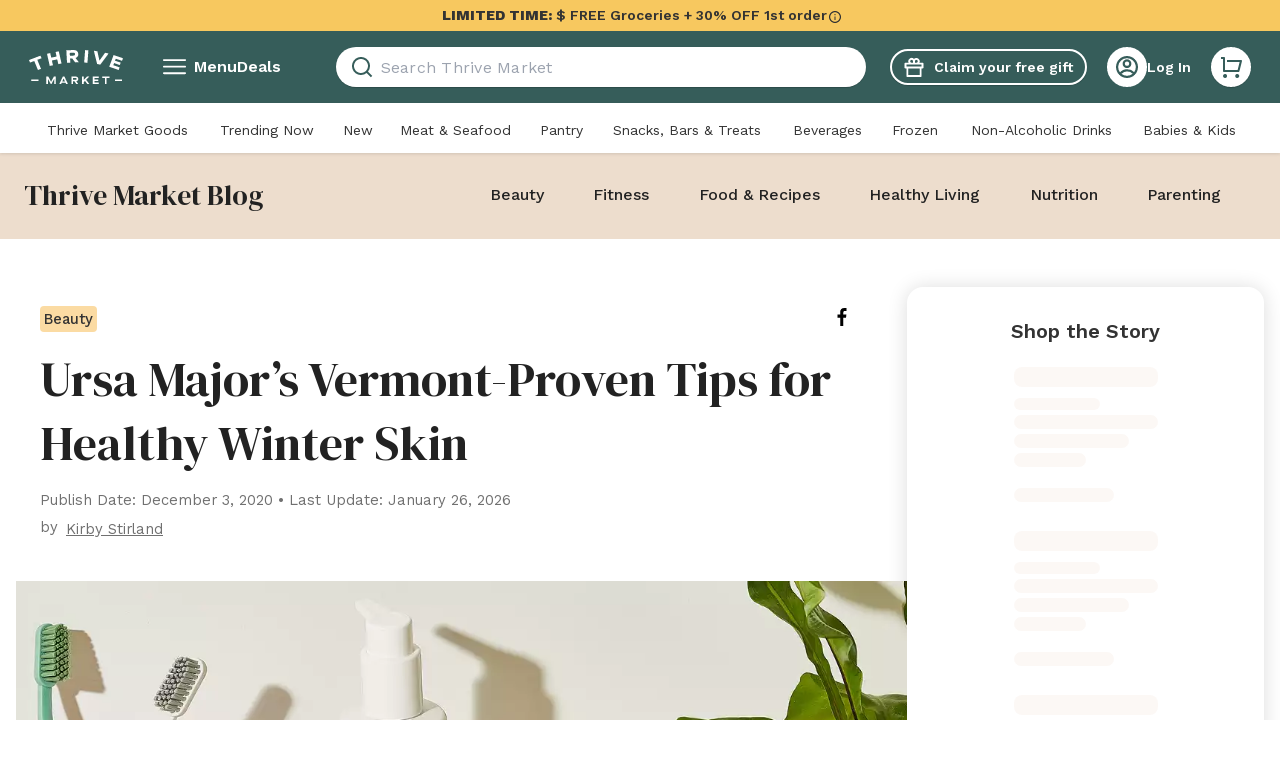

--- FILE ---
content_type: text/css; charset=UTF-8
request_url: https://assets.thrivemarket.com/_next/static/css/f612901af1720ce1.css
body_size: 23537
content:
*,:after,:before{--tw-border-spacing-x:0;--tw-border-spacing-y:0;--tw-translate-x:0;--tw-translate-y:0;--tw-rotate:0;--tw-skew-x:0;--tw-skew-y:0;--tw-scale-x:1;--tw-scale-y:1;--tw-pan-x: ;--tw-pan-y: ;--tw-pinch-zoom: ;--tw-scroll-snap-strictness:proximity;--tw-gradient-from-position: ;--tw-gradient-via-position: ;--tw-gradient-to-position: ;--tw-ordinal: ;--tw-slashed-zero: ;--tw-numeric-figure: ;--tw-numeric-spacing: ;--tw-numeric-fraction: ;--tw-ring-inset: ;--tw-ring-offset-width:0px;--tw-ring-offset-color:#fff;--tw-ring-color:rgba(59,130,246,.5);--tw-ring-offset-shadow:0 0 #0000;--tw-ring-shadow:0 0 #0000;--tw-shadow:0 0 #0000;--tw-shadow-colored:0 0 #0000;--tw-blur: ;--tw-brightness: ;--tw-contrast: ;--tw-grayscale: ;--tw-hue-rotate: ;--tw-invert: ;--tw-saturate: ;--tw-sepia: ;--tw-drop-shadow: ;--tw-backdrop-blur: ;--tw-backdrop-brightness: ;--tw-backdrop-contrast: ;--tw-backdrop-grayscale: ;--tw-backdrop-hue-rotate: ;--tw-backdrop-invert: ;--tw-backdrop-opacity: ;--tw-backdrop-saturate: ;--tw-backdrop-sepia: ;--tw-contain-size: ;--tw-contain-layout: ;--tw-contain-paint: ;--tw-contain-style: }::backdrop{--tw-border-spacing-x:0;--tw-border-spacing-y:0;--tw-translate-x:0;--tw-translate-y:0;--tw-rotate:0;--tw-skew-x:0;--tw-skew-y:0;--tw-scale-x:1;--tw-scale-y:1;--tw-pan-x: ;--tw-pan-y: ;--tw-pinch-zoom: ;--tw-scroll-snap-strictness:proximity;--tw-gradient-from-position: ;--tw-gradient-via-position: ;--tw-gradient-to-position: ;--tw-ordinal: ;--tw-slashed-zero: ;--tw-numeric-figure: ;--tw-numeric-spacing: ;--tw-numeric-fraction: ;--tw-ring-inset: ;--tw-ring-offset-width:0px;--tw-ring-offset-color:#fff;--tw-ring-color:rgba(59,130,246,.5);--tw-ring-offset-shadow:0 0 #0000;--tw-ring-shadow:0 0 #0000;--tw-shadow:0 0 #0000;--tw-shadow-colored:0 0 #0000;--tw-blur: ;--tw-brightness: ;--tw-contrast: ;--tw-grayscale: ;--tw-hue-rotate: ;--tw-invert: ;--tw-saturate: ;--tw-sepia: ;--tw-drop-shadow: ;--tw-backdrop-blur: ;--tw-backdrop-brightness: ;--tw-backdrop-contrast: ;--tw-backdrop-grayscale: ;--tw-backdrop-hue-rotate: ;--tw-backdrop-invert: ;--tw-backdrop-opacity: ;--tw-backdrop-saturate: ;--tw-backdrop-sepia: ;--tw-contain-size: ;--tw-contain-layout: ;--tw-contain-paint: ;--tw-contain-style: }/*
! tailwindcss v3.4.19 | MIT License | https://tailwindcss.com
*/*,:after,:before{box-sizing:border-box;border:0 solid}:after,:before{--tw-content:""}:host,html{line-height:1.5;-webkit-text-size-adjust:100%;-moz-tab-size:4;tab-size:4;font-family:ui-sans-serif,system-ui,sans-serif,Apple Color Emoji,Segoe UI Emoji,Segoe UI Symbol,Noto Color Emoji;font-feature-settings:normal;font-variation-settings:normal;-webkit-tap-highlight-color:transparent}body{margin:0;line-height:inherit}hr{height:0;color:inherit;border-top-width:1px}abbr:where([title]){-webkit-text-decoration:underline dotted;text-decoration:underline dotted}h1,h2,h3,h4,h5,h6{font-size:inherit;font-weight:inherit}a{color:inherit;text-decoration:inherit}b,strong{font-weight:bolder}code,kbd,pre,samp{font-family:ui-monospace,SFMono-Regular,Menlo,Monaco,Consolas,Liberation Mono,Courier New,monospace;font-feature-settings:normal;font-variation-settings:normal;font-size:1em}small{font-size:80%}sub,sup{font-size:75%;line-height:0;position:relative;vertical-align:initial}sub{bottom:-.25em}sup{top:-.5em}table{text-indent:0;border-color:inherit;border-collapse:collapse}button,input,optgroup,select,textarea{font-family:inherit;font-feature-settings:inherit;font-variation-settings:inherit;font-size:100%;font-weight:inherit;line-height:inherit;letter-spacing:inherit;color:inherit;margin:0;padding:0}button,select{text-transform:none}button,input:where([type=button]),input:where([type=reset]),input:where([type=submit]){-webkit-appearance:button;background-color:initial;background-image:none}:-moz-focusring{outline:auto}:-moz-ui-invalid{box-shadow:none}progress{vertical-align:initial}::-webkit-inner-spin-button,::-webkit-outer-spin-button{height:auto}[type=search]{-webkit-appearance:textfield;outline-offset:-2px}::-webkit-search-decoration{-webkit-appearance:none}::-webkit-file-upload-button{-webkit-appearance:button;font:inherit}summary{display:list-item}blockquote,dd,dl,figure,h1,h2,h3,h4,h5,h6,hr,p,pre{margin:0}fieldset{margin:0}fieldset,legend{padding:0}menu,ol,ul{list-style:none;margin:0;padding:0}dialog{padding:0}textarea{resize:vertical}input::placeholder,textarea::placeholder{opacity:1;color:#9ca3af}[role=button],button{cursor:pointer}:disabled{cursor:default}audio,canvas,embed,iframe,img,object,svg,video{display:block;vertical-align:middle}img,video{max-width:100%;height:auto}[hidden]:where(:not([hidden=until-found])){display:none}.\!container{width:100%!important;padding-right:1rem!important;padding-left:1rem!important}.container{width:100%;padding-right:1rem;padding-left:1rem}@media (min-width:390px){.\!container{max-width:390px!important;padding-right:1rem!important;padding-left:1rem!important}.container{max-width:390px;padding-right:1rem;padding-left:1rem}}@media (min-width:768px){.\!container{max-width:768px!important}.container{max-width:768px}}@media (min-width:1024px){.\!container{max-width:1024px!important;padding-right:3rem!important;padding-left:3rem!important}.container{max-width:1024px;padding-right:3rem;padding-left:3rem}}@media (min-width:1440px){.\!container{max-width:1440px!important;padding-right:7.5rem!important;padding-left:7.5rem!important}.container{max-width:1440px;padding-right:7.5rem;padding-left:7.5rem}}@media (min-width:1920px){.\!container{max-width:1920px!important;padding-right:7.5rem!important;padding-left:7.5rem!important}.container{max-width:1920px;padding-right:7.5rem;padding-left:7.5rem}}.sr-only{position:absolute;width:1px;height:1px;padding:0;margin:-1px;overflow:hidden;clip:rect(0,0,0,0);white-space:nowrap;border-width:0}.pointer-events-none{pointer-events:none}.pointer-events-auto{pointer-events:auto}.visible{visibility:visible}.invisible{visibility:hidden}.collapse{visibility:collapse}.static{position:static}.fixed{position:fixed}.absolute{position:absolute}.relative{position:relative}.sticky{position:-webkit-sticky;position:sticky}.inset-0{inset:0}.-bottom-1{bottom:-.25rem}.-left-1{left:-.25rem}.-left-16{left:-4rem}.-right-2\.5{right:-.625rem}.-top-1{top:-.25rem}.-top-1\.5{top:-.375rem}.-top-14{top:-3.5rem}.-top-16{top:-4rem}.bottom-0{bottom:0}.bottom-0\.5{bottom:.125rem}.bottom-1{bottom:.25rem}.bottom-1\.5{bottom:.375rem}.bottom-\[-120px\]{bottom:-120px}.bottom-\[-15px\]{bottom:-15px}.bottom-\[1px\]{bottom:1px}.left-0{left:0}.left-0\.5{left:.125rem}.left-1{left:.25rem}.left-1\.5{left:.375rem}.left-4{left:1rem}.left-\[-25px\]{left:-25px}.right-0{right:0}.right-2{right:.5rem}.right-3{right:.75rem}.right-4{right:1rem}.right-\[-0\.25rem\]{right:-.25rem}.right-\[-25px\]{right:-25px}.top-0{top:0}.top-1\/2{top:50%}.top-2{top:.5rem}.top-3{top:.75rem}.top-5{top:1.25rem}.top-\[-0\.25rem\]{top:-.25rem}.top-\[-15px\]{top:-15px}.top-\[-4px\]{top:-4px}.top-\[2px\]{top:2px}.\!z-\[1001\]{z-index:1001!important}.z-0{z-index:0}.z-10{z-index:10}.z-20{z-index:20}.z-30{z-index:30}.z-50{z-index:50}.z-\[11\]{z-index:11}.z-\[1\]{z-index:1}.z-\[2\]{z-index:2}.z-\[5\]{z-index:5}.z-\[999\]{z-index:999}.order-1{order:1}.order-2{order:2}.order-3{order:3}.col-span-2{grid-column:span 2/span 2}.col-span-8{grid-column:span 8/span 8}.col-span-full{grid-column:1/-1}.col-start-2{grid-column-start:2}.float-left{float:left}.clear-both{clear:both}.m-0{margin:0}.m-2{margin:.5rem}.m-\[40px_24px\]{margin:40px 24px}.m-auto{margin:auto}.\!mx-2{margin-left:.5rem!important;margin-right:.5rem!important}.-mx-3\.5{margin-left:-.875rem;margin-right:-.875rem}.-mx-4{margin-left:-1rem;margin-right:-1rem}.mx-0{margin-left:0;margin-right:0}.mx-1{margin-left:.25rem;margin-right:.25rem}.mx-2{margin-left:.5rem;margin-right:.5rem}.mx-4{margin-left:1rem;margin-right:1rem}.mx-5{margin-left:1.25rem;margin-right:1.25rem}.mx-6{margin-left:1.5rem;margin-right:1.5rem}.mx-\[25px\]{margin-left:25px;margin-right:25px}.mx-auto{margin-left:auto;margin-right:auto}.my-0{margin-top:0;margin-bottom:0}.my-1{margin-top:.25rem;margin-bottom:.25rem}.my-10{margin-top:2.5rem;margin-bottom:2.5rem}.my-12{margin-top:3rem;margin-bottom:3rem}.my-2{margin-top:.5rem;margin-bottom:.5rem}.my-2\.5{margin-top:.625rem;margin-bottom:.625rem}.my-3{margin-top:.75rem;margin-bottom:.75rem}.my-4{margin-top:1rem;margin-bottom:1rem}.my-5{margin-top:1.25rem;margin-bottom:1.25rem}.my-6{margin-top:1.5rem;margin-bottom:1.5rem}.my-8{margin-top:2rem;margin-bottom:2rem}.my-9{margin-top:2.25rem;margin-bottom:2.25rem}.my-\[23px\]{margin-top:23px;margin-bottom:23px}.my-auto{margin-top:auto;margin-bottom:auto}.\!mr-1{margin-right:.25rem!important}.-mb-0\.5{margin-bottom:-.125rem}.-mb-2{margin-bottom:-.5rem}.-mb-2\.5{margin-bottom:-.625rem}.-mb-3{margin-bottom:-.75rem}.-mb-\[1px\]{margin-bottom:-1px}.-ml-4{margin-left:-1rem}.-mr-4{margin-right:-1rem}.-mr-6{margin-right:-1.5rem}.-mt-1{margin-top:-.25rem}.-mt-10{margin-top:-2.5rem}.-mt-18{margin-top:-4.5rem}.-mt-2{margin-top:-.5rem}.-mt-4{margin-top:-1rem}.-mt-5{margin-top:-1.25rem}.-mt-\[182px\]{margin-top:-182px}.mb-0{margin-bottom:0}.mb-0\.5{margin-bottom:.125rem}.mb-1{margin-bottom:.25rem}.mb-1\.5{margin-bottom:.375rem}.mb-10{margin-bottom:2.5rem}.mb-14{margin-bottom:3.5rem}.mb-2{margin-bottom:.5rem}.mb-2\.5{margin-bottom:.625rem}.mb-24{margin-bottom:6rem}.mb-3{margin-bottom:.75rem}.mb-4{margin-bottom:1rem}.mb-5{margin-bottom:1.25rem}.mb-6{margin-bottom:1.5rem}.mb-7{margin-bottom:1.75rem}.mb-8{margin-bottom:2rem}.mb-9{margin-bottom:2.25rem}.mb-\[6px\]{margin-bottom:6px}.mb-\[83px\]{margin-bottom:83px}.ml-0\.5{margin-left:.125rem}.ml-1{margin-left:.25rem}.ml-10{margin-left:2.5rem}.ml-2{margin-left:.5rem}.ml-4{margin-left:1rem}.ml-auto{margin-left:auto}.mr-1{margin-right:.25rem}.mr-2{margin-right:.5rem}.mr-3{margin-right:.75rem}.mr-4{margin-right:1rem}.mr-6{margin-right:1.5rem}.mr-\[140px\]{margin-right:140px}.mr-\[38px\]{margin-right:38px}.mr-\[56px\]{margin-right:56px}.mr-auto{margin-right:auto}.mt-0{margin-top:0}.mt-0\.5{margin-top:.125rem}.mt-1{margin-top:.25rem}.mt-10{margin-top:2.5rem}.mt-12{margin-top:3rem}.mt-16{margin-top:4rem}.mt-2{margin-top:.5rem}.mt-20{margin-top:5rem}.mt-3{margin-top:.75rem}.mt-4{margin-top:1rem}.mt-5{margin-top:1.25rem}.mt-6{margin-top:1.5rem}.mt-7{margin-top:1.75rem}.mt-8{margin-top:2rem}.mt-9{margin-top:2.25rem}.mt-\[265px\]{margin-top:265px}.mt-\[54px\]{margin-top:54px}.mt-\[7px\]{margin-top:7px}.mt-auto{margin-top:auto}.line-clamp-1{-webkit-line-clamp:1}.line-clamp-1,.line-clamp-2{overflow:hidden;display:-webkit-box;-webkit-box-orient:vertical}.line-clamp-2{-webkit-line-clamp:2}.line-clamp-3{-webkit-line-clamp:3}.line-clamp-3,.line-clamp-4{overflow:hidden;display:-webkit-box;-webkit-box-orient:vertical}.line-clamp-4{-webkit-line-clamp:4}.line-clamp-5{-webkit-line-clamp:5}.line-clamp-5,.line-clamp-6{overflow:hidden;display:-webkit-box;-webkit-box-orient:vertical}.line-clamp-6{-webkit-line-clamp:6}.line-clamp-\[lines\]{overflow:hidden;display:-webkit-box;-webkit-box-orient:vertical;-webkit-line-clamp:lines}.\!block{display:block!important}.block{display:block}.\!inline-block{display:inline-block!important}.inline-block{display:inline-block}.\!inline{display:inline!important}.inline{display:inline}.flex{display:flex}.inline-flex{display:inline-flex}.table{display:table}.grid{display:grid}.inline-grid{display:inline-grid}.contents{display:contents}.hidden{display:none}.aspect-\[4\/1\]{aspect-ratio:4/1}.aspect-\[4\/5\]{aspect-ratio:4/5}.aspect-square{aspect-ratio:1/1}.size-2{width:.5rem;height:.5rem}.size-3{width:.75rem;height:.75rem}.size-3\.5{width:.875rem;height:.875rem}.size-4{width:1rem;height:1rem}.size-5{width:1.25rem;height:1.25rem}.size-6{width:1.5rem;height:1.5rem}.size-8{width:2rem;height:2rem}.size-full{width:100%;height:100%}.\!h-28{height:7rem!important}.\!h-36{height:9rem!important}.\!h-9{height:2.25rem!important}.\!h-\[99px\]{height:99px!important}.\!h-\[inherit\]{height:inherit!important}.\!h-auto{height:auto!important}.h-0\.5{height:.125rem}.h-1{height:.25rem}.h-1\/2{height:50%}.h-10{height:2.5rem}.h-11{height:2.75rem}.h-14{height:3.5rem}.h-16{height:4rem}.h-18{height:4.5rem}.h-2{height:.5rem}.h-2\.5{height:.625rem}.h-20{height:5rem}.h-24{height:6rem}.h-28{height:7rem}.h-3{height:.75rem}.h-3\.5{height:.875rem}.h-4{height:1rem}.h-40{height:10rem}.h-5{height:1.25rem}.h-52{height:13rem}.h-6{height:1.5rem}.h-7{height:1.75rem}.h-8{height:2rem}.h-9{height:2.25rem}.h-\[100px\]{height:100px}.h-\[105px\]{height:105px}.h-\[117px\]{height:117px}.h-\[120px\]{height:120px}.h-\[12px\]{height:12px}.h-\[13px\]{height:13px}.h-\[160px\]{height:160px}.h-\[1px\]{height:1px}.h-\[200px\]{height:200px}.h-\[204px\]{height:204px}.h-\[22px\]{height:22px}.h-\[24px\]{height:24px}.h-\[250px\]{height:250px}.h-\[280px\]{height:280px}.h-\[296px\]{height:296px}.h-\[2px\]{height:2px}.h-\[30px\]{height:30px}.h-\[34px\]{height:34px}.h-\[358px\]{height:358px}.h-\[35px\]{height:35px}.h-\[36px\]{height:36px}.h-\[40px\]{height:40px}.h-\[450px\]{height:450px}.h-\[49px\]{height:49px}.h-\[544px\]{height:544px}.h-\[55px\]{height:55px}.h-\[59px\]{height:59px}.h-\[5px\]{height:5px}.h-\[600px\]{height:600px}.h-\[61vw\]{height:61vw}.h-\[68px\]{height:68px}.h-\[72px\]{height:72px}.h-\[inherit\]{height:inherit}.h-auto{height:auto}.h-full{height:100%}.h-min{height:min-content}.h-px{height:1px}.\!max-h-28{max-height:7rem!important}.max-h-0{max-height:0}.max-h-4{max-height:1rem}.max-h-40{max-height:10rem}.max-h-\[--radix-select-content-available-height\]{max-height:var(--radix-select-content-available-height)}.max-h-\[117px\]{max-height:117px}.max-h-\[275px\]{max-height:275px}.max-h-max{max-height:max-content}.max-h-none{max-height:none}.max-h-screen{max-height:100vh}.\!min-h-5{min-height:1.25rem!important}.\!min-h-8{min-height:2rem!important}.min-h-12{min-height:3rem}.min-h-4{min-height:1rem}.min-h-5{min-height:1.25rem}.min-h-\[160px\]{min-height:160px}.min-h-\[1px\]{min-height:1px}.min-h-\[204px\]{min-height:204px}.min-h-\[416px\]{min-height:416px}.min-h-\[455px\]{min-height:455px}.min-h-\[457px\]{min-height:457px}.min-h-\[600px\]{min-height:600px}.min-h-\[740px\]{min-height:740px}.min-h-\[760px\]{min-height:760px}.min-h-\[86px\]{min-height:86px}.min-h-\[90vh\]{min-height:90vh}.min-h-full{min-height:100%}.min-h-max{min-height:max-content}.min-h-px{min-height:1px}.min-h-screen{min-height:100vh}.\!w-40{width:10rem!important}.\!w-\[inherit\]{width:inherit!important}.\!w-auto{width:auto!important}.\!w-full{width:100%!important}.w-0{width:0}.w-1\/2{width:50%}.w-10{width:2.5rem}.w-11{width:2.75rem}.w-12{width:3rem}.w-14{width:3.5rem}.w-16{width:4rem}.w-18{width:4.5rem}.w-2{width:.5rem}.w-2\.5{width:.625rem}.w-20{width:5rem}.w-28{width:7rem}.w-3{width:.75rem}.w-3\.5{width:.875rem}.w-3\/4{width:75%}.w-32{width:8rem}.w-36{width:9rem}.w-4{width:1rem}.w-5{width:1.25rem}.w-56{width:14rem}.w-6{width:1.5rem}.w-60{width:15rem}.w-64{width:16rem}.w-72{width:18rem}.w-8{width:2rem}.w-80{width:20rem}.w-9{width:2.25rem}.w-\[100px\]{width:100px}.w-\[117px\]{width:117px}.w-\[120px\]{width:120px}.w-\[124px\]{width:124px}.w-\[12px\]{width:12px}.w-\[130px\]{width:130px}.w-\[140px\]{width:140px}.w-\[160px\]{width:160px}.w-\[188px\]{width:188px}.w-\[1px\]{width:1px}.w-\[208px\]{width:208px}.w-\[213px\]{width:213px}.w-\[216px\]{width:216px}.w-\[237px\]{width:237px}.w-\[250px\]{width:250px}.w-\[258px\]{width:258px}.w-\[260px\]{width:260px}.w-\[264px\]{width:264px}.w-\[265px\]{width:265px}.w-\[290px\]{width:290px}.w-\[296px\]{width:296px}.w-\[300px\]{width:300px}.w-\[320px\]{width:320px}.w-\[336px\]{width:336px}.w-\[339px\]{width:339px}.w-\[358px\]{width:358px}.w-\[36px\]{width:36px}.w-\[40px\]{width:40px}.w-\[450px\]{width:450px}.w-\[55px\]{width:55px}.w-\[56px\]{width:56px}.w-\[5px\]{width:5px}.w-\[60\%\]{width:60%}.w-\[66px\]{width:66px}.w-\[69px\]{width:69px}.w-\[88px\]{width:88px}.w-\[99px\]{width:99px}.w-\[calc\(100\%\+2rem\)\]{width:calc(100% + 2rem)}.w-\[inherit\]{width:inherit}.w-auto{width:auto}.w-fit{width:-moz-fit-content;width:fit-content}.w-full{width:100%}.w-max{width:max-content}.w-min{width:min-content}.w-px{width:1px}.\!min-w-\[122px\]{min-width:122px!important}.min-w-0{min-width:0}.min-w-10{min-width:2.5rem}.min-w-16{min-width:4rem}.min-w-20{min-width:5rem}.min-w-32{min-width:8rem}.min-w-36{min-width:9rem}.min-w-4{min-width:1rem}.min-w-6{min-width:1.5rem}.min-w-60{min-width:15rem}.min-w-80{min-width:20rem}.min-w-9{min-width:2.25rem}.min-w-\[328px\]{min-width:328px}.min-w-\[350px\]{min-width:350px}.min-w-\[358px\]{min-width:358px}.min-w-\[99px\]{min-width:99px}.min-w-\[var\(--radix-select-trigger-width\)\]{min-width:var(--radix-select-trigger-width)}.min-w-full{min-width:100%}.max-w-0{max-width:0}.max-w-28{max-width:7rem}.max-w-32{max-width:8rem}.max-w-4{max-width:1rem}.max-w-44{max-width:11rem}.max-w-48{max-width:12rem}.max-w-5{max-width:1.25rem}.max-w-52{max-width:13rem}.max-w-56{max-width:14rem}.max-w-\[1200px\]{max-width:1200px}.max-w-\[1232px\]{max-width:1232px}.max-w-\[123px\]{max-width:123px}.max-w-\[1800px\]{max-width:1800px}.max-w-\[215px\]{max-width:215px}.max-w-\[230px\]{max-width:230px}.max-w-\[240px\]{max-width:240px}.max-w-\[250px\]{max-width:250px}.max-w-\[258px\]{max-width:258px}.max-w-\[264px\]{max-width:264px}.max-w-\[275px\]{max-width:275px}.max-w-\[280px\]{max-width:280px}.max-w-\[285px\]{max-width:285px}.max-w-\[290px\]{max-width:290px}.max-w-\[300px\]{max-width:300px}.max-w-\[320px\]{max-width:320px}.max-w-\[328px\]{max-width:328px}.max-w-\[342px\]{max-width:342px}.max-w-\[359px\]{max-width:359px}.max-w-\[360px\]{max-width:360px}.max-w-\[36px\]{max-width:36px}.max-w-\[400px\]{max-width:400px}.max-w-\[450px\]{max-width:450px}.max-w-\[470px\]{max-width:470px}.max-w-\[500px\]{max-width:500px}.max-w-\[50rem\]{max-width:50rem}.max-w-\[520px\]{max-width:520px}.max-w-\[550px\]{max-width:550px}.max-w-\[600px\]{max-width:600px}.max-w-\[608px\]{max-width:608px}.max-w-\[650px\]{max-width:650px}.max-w-\[810px\]{max-width:810px}.max-w-\[827px\]{max-width:827px}.max-w-\[950px\]{max-width:950px}.max-w-full{max-width:100%}.max-w-md{max-width:28rem}.max-w-screen-2xl{max-width:1920px}.max-w-screen-sm{max-width:390px}.max-w-screen-xl{max-width:1440px}.max-w-xs{max-width:20rem}.flex-1{flex:1 1 0%}.flex-auto{flex:1 1 auto}.flex-none{flex:none}.\!flex-shrink-0{flex-shrink:0!important}.flex-shrink{flex-shrink:1}.flex-shrink-0{flex-shrink:0}.shrink{flex-shrink:1}.shrink-0{flex-shrink:0}.flex-grow{flex-grow:1}.\!grow-0{flex-grow:0!important}.grow{flex-grow:1}.basis-1\/2{flex-basis:50%}.basis-full{flex-basis:100%}.origin-\[--radix-select-content-transform-origin\]{transform-origin:var(--radix-select-content-transform-origin)}.origin-left{transform-origin:left}.-translate-x-full{--tw-translate-x:-100%}.-translate-x-full,.-translate-y-1\/2{transform:translate(var(--tw-translate-x),var(--tw-translate-y)) rotate(var(--tw-rotate)) skewX(var(--tw-skew-x)) skewY(var(--tw-skew-y)) scaleX(var(--tw-scale-x)) scaleY(var(--tw-scale-y))}.-translate-y-1\/2{--tw-translate-y:-50%}.translate-x-0{--tw-translate-x:0px}.translate-x-0,.translate-x-1{transform:translate(var(--tw-translate-x),var(--tw-translate-y)) rotate(var(--tw-rotate)) skewX(var(--tw-skew-x)) skewY(var(--tw-skew-y)) scaleX(var(--tw-scale-x)) scaleY(var(--tw-scale-y))}.translate-x-1{--tw-translate-x:0.25rem}.translate-y-0{--tw-translate-y:0px}.translate-y-0,.translate-y-2{transform:translate(var(--tw-translate-x),var(--tw-translate-y)) rotate(var(--tw-rotate)) skewX(var(--tw-skew-x)) skewY(var(--tw-skew-y)) scaleX(var(--tw-scale-x)) scaleY(var(--tw-scale-y))}.translate-y-2{--tw-translate-y:0.5rem}.rotate-180{--tw-rotate:180deg}.rotate-180,.rotate-\[-90deg\]{transform:translate(var(--tw-translate-x),var(--tw-translate-y)) rotate(var(--tw-rotate)) skewX(var(--tw-skew-x)) skewY(var(--tw-skew-y)) scaleX(var(--tw-scale-x)) scaleY(var(--tw-scale-y))}.rotate-\[-90deg\]{--tw-rotate:-90deg}.rotate-\[90deg\]{--tw-rotate:90deg}.rotate-\[90deg\],.scale-75{transform:translate(var(--tw-translate-x),var(--tw-translate-y)) rotate(var(--tw-rotate)) skewX(var(--tw-skew-x)) skewY(var(--tw-skew-y)) scaleX(var(--tw-scale-x)) scaleY(var(--tw-scale-y))}.scale-75{--tw-scale-x:.75;--tw-scale-y:.75}.scale-\[0\.7\]{--tw-scale-x:0.7;--tw-scale-y:0.7}.scale-\[0\.7\],.scale-\[0\.8\]{transform:translate(var(--tw-translate-x),var(--tw-translate-y)) rotate(var(--tw-rotate)) skewX(var(--tw-skew-x)) skewY(var(--tw-skew-y)) scaleX(var(--tw-scale-x)) scaleY(var(--tw-scale-y))}.scale-\[0\.8\]{--tw-scale-x:0.8;--tw-scale-y:0.8}.transform{transform:translate(var(--tw-translate-x),var(--tw-translate-y)) rotate(var(--tw-rotate)) skewX(var(--tw-skew-x)) skewY(var(--tw-skew-y)) scaleX(var(--tw-scale-x)) scaleY(var(--tw-scale-y))}@keyframes growHeight{0%{height:0}to{height:54px}}.animate-grow-banner-height{animation:growHeight .3s ease-out forwards}@keyframes spin{to{transform:rotate(1turn)}}.animate-spin{animation:spin 1s linear infinite}.cursor-auto{cursor:auto}.cursor-default{cursor:default}.cursor-not-allowed{cursor:not-allowed}.cursor-pointer{cursor:pointer}.cursor-wait{cursor:wait}.select-none{-webkit-user-select:none;-moz-user-select:none;user-select:none}.resize-none{resize:none}.resize{resize:both}.snap-center{scroll-snap-align:center}.list-none{list-style-type:none}.appearance-none{-webkit-appearance:none;-moz-appearance:none;appearance:none}.auto-cols-\[140px\]{grid-auto-columns:140px}.grid-flow-col{grid-auto-flow:column}.auto-rows-auto{grid-auto-rows:auto}.\!grid-cols-\[repeat\(3\2c 167px\)\]{grid-template-columns:repeat(3,167px)!important}.\!grid-cols-\[repeat\(4\2c 167px\)\]{grid-template-columns:repeat(4,167px)!important}.grid-cols-1{grid-template-columns:repeat(1,minmax(0,1fr))}.grid-cols-10{grid-template-columns:repeat(10,minmax(0,1fr))}.grid-cols-2{grid-template-columns:repeat(2,minmax(0,1fr))}.grid-cols-\[1fr_minmax\(88px\2c _max-content\)\]{grid-template-columns:1fr minmax(88px,max-content)}.grid-cols-\[45px_66px_58px\]{grid-template-columns:45px 66px 58px}.grid-cols-\[88px_80px_80px_80px\]{grid-template-columns:88px 80px 80px 80px}.grid-cols-\[auto_auto\]{grid-template-columns:auto auto}.grid-cols-\[max-content_1fr\]{grid-template-columns:max-content 1fr}.grid-cols-\[repeat\(4\2c 130px\)\]{grid-template-columns:repeat(4,130px)}.grid-cols-\[repeat\(auto-fill\2c minmax\(10rem\2c 1fr\)\)\]{grid-template-columns:repeat(auto-fill,minmax(10rem,1fr))}.grid-rows-\[1fr_auto\]{grid-template-rows:1fr auto}.flex-row{flex-direction:row}.flex-row-reverse{flex-direction:row-reverse}.flex-col{flex-direction:column}.flex-col-reverse{flex-direction:column-reverse}.flex-wrap{flex-wrap:wrap}.flex-wrap-reverse{flex-wrap:wrap-reverse}.flex-nowrap{flex-wrap:nowrap}.content-start{align-content:flex-start}.items-start{align-items:flex-start}.items-end{align-items:flex-end}.items-center{align-items:center}.items-baseline{align-items:baseline}.items-stretch{align-items:stretch}.justify-start{justify-content:flex-start}.\!justify-end{justify-content:flex-end!important}.justify-end{justify-content:flex-end}.justify-center{justify-content:center}.justify-between{justify-content:space-between}.justify-around{justify-content:space-around}.justify-evenly{justify-content:space-evenly}.justify-items-center{justify-items:center}.gap-0\.5{gap:.125rem}.gap-1{gap:.25rem}.gap-1\.5{gap:.375rem}.gap-14{gap:3.5rem}.gap-2{gap:.5rem}.gap-2\.5{gap:.625rem}.gap-3{gap:.75rem}.gap-4{gap:1rem}.gap-5{gap:1.25rem}.gap-6{gap:1.5rem}.gap-8{gap:2rem}.gap-\[10px\]{gap:10px}.gap-\[16px\]{gap:16px}.gap-\[3px\]{gap:3px}.gap-\[4px\]{gap:4px}.gap-x-2{column-gap:.5rem}.gap-x-3{column-gap:.75rem}.gap-x-6{column-gap:1.5rem}.gap-x-9{column-gap:2.25rem}.gap-y-20{row-gap:5rem}.gap-y-3{row-gap:.75rem}.gap-y-4{row-gap:1rem}.gap-y-5{row-gap:1.25rem}.gap-y-6{row-gap:1.5rem}.gap-y-9{row-gap:2.25rem}.space-y-2>:not([hidden])~:not([hidden]){--tw-space-y-reverse:0;margin-top:calc(.5rem * calc(1 - var(--tw-space-y-reverse)));margin-bottom:calc(.5rem * var(--tw-space-y-reverse))}.space-y-4>:not([hidden])~:not([hidden]){--tw-space-y-reverse:0;margin-top:calc(1rem * calc(1 - var(--tw-space-y-reverse)));margin-bottom:calc(1rem * var(--tw-space-y-reverse))}.space-y-8>:not([hidden])~:not([hidden]){--tw-space-y-reverse:0;margin-top:calc(2rem * calc(1 - var(--tw-space-y-reverse)));margin-bottom:calc(2rem * var(--tw-space-y-reverse))}.self-start{align-self:flex-start}.self-center{align-self:center}.self-stretch{align-self:stretch}.justify-self-end{justify-self:end}.justify-self-center{justify-self:center}.\!overflow-auto{overflow:auto!important}.overflow-auto{overflow:auto}.overflow-hidden{overflow:hidden}.overflow-y-auto{overflow-y:auto}.overflow-x-hidden{overflow-x:hidden}.\!truncate{overflow:hidden!important;text-overflow:ellipsis!important;white-space:nowrap!important}.truncate{overflow:hidden;white-space:nowrap}.text-ellipsis,.truncate{text-overflow:ellipsis}.whitespace-nowrap{white-space:nowrap}.text-wrap{text-wrap:wrap}.text-nowrap{text-wrap:nowrap}.text-balance{text-wrap:balance}.break-keep{word-break:keep-all}.\!rounded-3xl{border-radius:1.5rem!important}.\!rounded-\[40px\]{border-radius:40px!important}.\!rounded-\[50\%\]{border-radius:50%!important}.\!rounded-full{border-radius:9999px!important}.rounded{border-radius:.25rem}.rounded-2xl{border-radius:1rem}.rounded-\[2\.5px\]{border-radius:2.5px}.rounded-\[20px\]{border-radius:20px}.rounded-\[39px\]{border-radius:39px}.rounded-\[40px\]{border-radius:40px}.rounded-\[50\%\]{border-radius:50%}.rounded-\[56px\]{border-radius:56px}.rounded-\[5px\]{border-radius:5px}.rounded-full{border-radius:9999px}.rounded-lg{border-radius:.5rem}.rounded-md{border-radius:.375rem}.rounded-sm{border-radius:.125rem}.rounded-xl{border-radius:.75rem}.rounded-b-3xl{border-bottom-right-radius:1.5rem;border-bottom-left-radius:1.5rem}.rounded-t{border-top-left-radius:.25rem;border-top-right-radius:.25rem}.rounded-t-3xl{border-top-left-radius:1.5rem;border-top-right-radius:1.5rem}.rounded-t-lg{border-top-left-radius:.5rem;border-top-right-radius:.5rem}.border{border-width:1px}.border-0{border-width:0}.border-2{border-width:2px}.border-4{border-width:4px}.border-8{border-width:8px}.border-b{border-bottom-width:1px}.border-b-0{border-bottom-width:0}.border-b-2{border-bottom-width:2px}.border-l-0{border-left-width:0}.border-r-0{border-right-width:0}.border-t{border-top-width:1px}.border-t-0{border-top-width:0}.border-solid{border-style:solid}.border-dashed{border-style:dashed}.border-double{border-style:double}.border-none{border-style:none}.\!border-dark-mint{--tw-border-opacity:1!important;border-color:rgb(54 93 90/var(--tw-border-opacity,1))!important}.\!border-medium-mint{--tw-border-opacity:1!important;border-color:rgb(9 118 113/var(--tw-border-opacity,1))!important}.border-black{--tw-border-opacity:1;border-color:rgb(0 0 0/var(--tw-border-opacity,1))}.border-dark-gray{--tw-border-opacity:1;border-color:rgb(51 51 51/var(--tw-border-opacity,1))}.border-dark-mint{--tw-border-opacity:1;border-color:rgb(54 93 90/var(--tw-border-opacity,1))}.border-deprecated-light-grey{--tw-border-opacity:1;border-color:rgb(235 235 235/var(--tw-border-opacity,1))}.border-deprecated-pond{--tw-border-opacity:1;border-color:rgb(185 206 211/var(--tw-border-opacity,1))}.border-error-blocker-rose{--tw-border-opacity:1;border-color:rgb(245 218 215/var(--tw-border-opacity,1))}.border-light-gray{--tw-border-opacity:1;border-color:rgb(246 246 246/var(--tw-border-opacity,1))}.border-medium-gray{--tw-border-opacity:1;border-color:rgb(112 112 112/var(--tw-border-opacity,1))}.border-medium-mint{--tw-border-opacity:1;border-color:rgb(9 118 113/var(--tw-border-opacity,1))}.border-pin-line-gray{--tw-border-opacity:1;border-color:rgb(214 214 214/var(--tw-border-opacity,1))}.border-red-wine{--tw-border-opacity:1;border-color:rgb(167 0 0/var(--tw-border-opacity,1))}.border-transparent{border-color:transparent}.border-white{--tw-border-opacity:1;border-color:rgb(255 255 255/var(--tw-border-opacity,1))}.border-t-pin-line-gray{--tw-border-opacity:1;border-top-color:rgb(214 214 214/var(--tw-border-opacity,1))}.\!bg-deprecated-groovy-grapefruit{--tw-bg-opacity:1!important;background-color:rgb(236 110 85/var(--tw-bg-opacity,1))!important}.\!bg-light-bay-leaf{--tw-bg-opacity:1!important;background-color:rgb(238 244 241/var(--tw-bg-opacity,1))!important}.\!bg-white{--tw-bg-opacity:1!important;background-color:rgb(255 255 255/var(--tw-bg-opacity,1))!important}.bg-\[\#00000008\]{background-color:#00000008}.bg-\[\#000\]{--tw-bg-opacity:1;background-color:rgb(0 0 0/var(--tw-bg-opacity,1))}.bg-\[\#EEF4F1\]{--tw-bg-opacity:1;background-color:rgb(238 244 241/var(--tw-bg-opacity,1))}.bg-\[\#FFD140\]{--tw-bg-opacity:1;background-color:rgb(255 209 64/var(--tw-bg-opacity,1))}.bg-\[\#c3ddf1\]{--tw-bg-opacity:1;background-color:rgb(195 221 241/var(--tw-bg-opacity,1))}.bg-\[color\]{background-color:color}.bg-announcement-mint{--tw-bg-opacity:1;background-color:rgb(209 252 226/var(--tw-bg-opacity,1))}.bg-bay-leaf{--tw-bg-opacity:1;background-color:rgb(212 228 221/var(--tw-bg-opacity,1))}.bg-black{--tw-bg-opacity:1;background-color:rgb(0 0 0/var(--tw-bg-opacity,1))}.bg-coffee-foam{--tw-bg-opacity:1;background-color:rgb(250 243 239/var(--tw-bg-opacity,1))}.bg-dark-mint{--tw-bg-opacity:1;background-color:rgb(54 93 90/var(--tw-bg-opacity,1))}.bg-deprecated-focus-mint{--tw-bg-opacity:1;background-color:rgb(0 171 162/var(--tw-bg-opacity,1))}.bg-deprecated-french-vanilla{--tw-bg-opacity:1;background-color:rgb(253 249 247/var(--tw-bg-opacity,1))}.bg-deprecated-light-grey{--tw-bg-opacity:1;background-color:rgb(235 235 235/var(--tw-bg-opacity,1))}.bg-deprecated-light-mint{--tw-bg-opacity:1;background-color:rgb(241 254 246/var(--tw-bg-opacity,1))}.bg-deprecated-pale-guava{--tw-bg-opacity:1;background-color:rgb(237 221 205/var(--tw-bg-opacity,1))}.bg-error-blocker-rose{--tw-bg-opacity:1;background-color:rgb(245 218 215/var(--tw-bg-opacity,1))}.bg-light-bay-leaf{--tw-bg-opacity:1;background-color:rgb(238 244 241/var(--tw-bg-opacity,1))}.bg-light-gray{--tw-bg-opacity:1;background-color:rgb(246 246 246/var(--tw-bg-opacity,1))}.bg-lightbox-opacity-black{background-color:#0000004d}.bg-medium-gray{--tw-bg-opacity:1;background-color:rgb(112 112 112/var(--tw-bg-opacity,1))}.bg-medium-mint{--tw-bg-opacity:1;background-color:rgb(9 118 113/var(--tw-bg-opacity,1))}.bg-pin-line-gray{--tw-bg-opacity:1;background-color:rgb(214 214 214/var(--tw-bg-opacity,1))}.bg-red-wine{--tw-bg-opacity:1;background-color:rgb(167 0 0/var(--tw-bg-opacity,1))}.bg-stale-state-light-gray{--tw-bg-opacity:1;background-color:rgb(235 235 235/var(--tw-bg-opacity,1))}.bg-starry-yellow{--tw-bg-opacity:1;background-color:rgb(247 200 95/var(--tw-bg-opacity,1))}.bg-transparent{background-color:initial}.bg-warning-yellow{--tw-bg-opacity:1;background-color:rgb(251 239 175/var(--tw-bg-opacity,1))}.bg-white{--tw-bg-opacity:1;background-color:rgb(255 255 255/var(--tw-bg-opacity,1))}.bg-cover{background-size:cover}.fill-\[currentColor\]{fill:currentColor}.fill-black{fill:#000}.fill-dark-gray{fill:#333}.fill-dark-mint{fill:#365d5a}.fill-inherit{fill:inherit}.fill-medium-gray{fill:#707070}.fill-medium-mint{fill:#097671}.fill-pin-line-gray{fill:#d6d6d6}.fill-starry-yellow{fill:#f7c85f}.fill-white{fill:#fff}.object-contain{object-fit:contain}.object-cover{object-fit:cover}.object-bottom{object-position:bottom}.\!p-0{padding:0!important}.\!p-2\.5{padding:.625rem!important}.p-0{padding:0}.p-0\.5{padding:.125rem}.p-1{padding:.25rem}.p-10{padding:2.5rem}.p-2{padding:.5rem}.p-2\.5{padding:.625rem}.p-3{padding:.75rem}.p-4{padding:1rem}.p-5{padding:1.25rem}.p-6{padding:1.5rem}.p-8{padding:2rem}.p-80{padding:20rem}.p-9{padding:2.25rem}.p-\[12px_8px\]{padding:12px 8px}.p-\[180px\]{padding:180px}.p-\[1px\]{padding:1px}.\!px-0{padding-left:0!important;padding-right:0!important}.\!px-2\.5{padding-left:.625rem!important;padding-right:.625rem!important}.\!px-3{padding-left:.75rem!important;padding-right:.75rem!important}.\!px-4{padding-left:1rem!important;padding-right:1rem!important}.\!px-\[15px\]{padding-left:15px!important;padding-right:15px!important}.\!py-0{padding-top:0!important;padding-bottom:0!important}.\!py-2{padding-top:.5rem!important;padding-bottom:.5rem!important}.\!py-2\.5{padding-top:.625rem!important;padding-bottom:.625rem!important}.\!py-\[10px\]{padding-top:10px!important;padding-bottom:10px!important}.\!py-\[9px\]{padding-top:9px!important;padding-bottom:9px!important}.px-0{padding-left:0;padding-right:0}.px-1{padding-left:.25rem;padding-right:.25rem}.px-1\.5{padding-left:.375rem;padding-right:.375rem}.px-2{padding-left:.5rem;padding-right:.5rem}.px-3{padding-left:.75rem;padding-right:.75rem}.px-4{padding-left:1rem;padding-right:1rem}.px-5{padding-left:1.25rem;padding-right:1.25rem}.px-6{padding-left:1.5rem;padding-right:1.5rem}.px-8{padding-left:2rem;padding-right:2rem}.px-\[18px\]{padding-left:18px;padding-right:18px}.px-\[38px\]{padding-left:38px;padding-right:38px}.px-\[3px\]{padding-left:3px;padding-right:3px}.px-\[9px\]{padding-left:9px;padding-right:9px}.py-0{padding-top:0;padding-bottom:0}.py-0\.5{padding-top:.125rem;padding-bottom:.125rem}.py-1{padding-top:.25rem;padding-bottom:.25rem}.py-1\.5{padding-top:.375rem;padding-bottom:.375rem}.py-10{padding-top:2.5rem;padding-bottom:2.5rem}.py-11{padding-top:2.75rem;padding-bottom:2.75rem}.py-14{padding-top:3.5rem;padding-bottom:3.5rem}.py-2{padding-top:.5rem;padding-bottom:.5rem}.py-3{padding-top:.75rem;padding-bottom:.75rem}.py-3\.5{padding-top:.875rem;padding-bottom:.875rem}.py-4{padding-top:1rem;padding-bottom:1rem}.py-5{padding-top:1.25rem;padding-bottom:1.25rem}.py-6{padding-top:1.5rem;padding-bottom:1.5rem}.py-7{padding-top:1.75rem;padding-bottom:1.75rem}.py-8{padding-top:2rem;padding-bottom:2rem}.py-9{padding-top:2.25rem;padding-bottom:2.25rem}.py-\[14px\]{padding-top:14px;padding-bottom:14px}.py-\[6px\]{padding-top:6px;padding-bottom:6px}.\!pt-0{padding-top:0!important}.\!pt-4{padding-top:1rem!important}.pb-0\.5{padding-bottom:.125rem}.pb-1{padding-bottom:.25rem}.pb-1\.5{padding-bottom:.375rem}.pb-10{padding-bottom:2.5rem}.pb-2{padding-bottom:.5rem}.pb-24{padding-bottom:6rem}.pb-3{padding-bottom:.75rem}.pb-3\.5{padding-bottom:.875rem}.pb-4{padding-bottom:1rem}.pb-5{padding-bottom:1.25rem}.pb-6{padding-bottom:1.5rem}.pb-8{padding-bottom:2rem}.pl-2{padding-left:.5rem}.pl-3{padding-left:.75rem}.pl-4{padding-left:1rem}.pl-6{padding-left:1.5rem}.pr-1{padding-right:.25rem}.pr-10{padding-right:2.5rem}.pr-2{padding-right:.5rem}.pr-3{padding-right:.75rem}.pr-4{padding-right:1rem}.pr-6{padding-right:1.5rem}.pr-8{padding-right:2rem}.pr-\[50px\]{padding-right:50px}.pt-0{padding-top:0}.pt-0\.5{padding-top:.125rem}.pt-1{padding-top:.25rem}.pt-10{padding-top:2.5rem}.pt-11{padding-top:2.75rem}.pt-18{padding-top:4.5rem}.pt-2{padding-top:.5rem}.pt-2\.5{padding-top:.625rem}.pt-4{padding-top:1rem}.pt-5{padding-top:1.25rem}.pt-6{padding-top:1.5rem}.pt-7{padding-top:1.75rem}.pt-8{padding-top:2rem}.text-left{text-align:left}.text-center{text-align:center}.text-right{text-align:right}.text-justify{text-align:justify}.text-end{text-align:end}.align-middle{vertical-align:middle}.font-primary{font-family:var(--font-work-sans),sans-serif}.font-secondary{font-family:var(--font-dm-serif-display),serif}.font-tertiary{font-family:var(--font-dm-serif-text),serif}.\!text-lg{font-size:1.125rem!important}.\!text-lg,.\!text-md{line-height:140%!important}.\!text-md{font-size:1rem!important}.\!text-sm{font-size:.875rem!important;line-height:140%!important}.text-2xl{font-size:1.5rem;line-height:140%}.text-2xl\/8{font-size:1.5rem;line-height:2rem}.text-3xl{font-size:1.875rem;line-height:140%}.text-4xl{font-size:2.25rem;line-height:140%}.text-\[\.875rem\]{font-size:.875rem}.text-\[0\.625rem\]{font-size:.625rem}.text-\[0\.875rem\]{font-size:.875rem}.text-\[1\.25rem\]{font-size:1.25rem}.text-\[12\.118px\]{font-size:12.118px}.text-\[16px\]{font-size:16px}.text-\[1rem\]{font-size:1rem}.text-\[2\.25rem\]{font-size:2.25rem}.text-\[2\.75rem\]{font-size:2.75rem}.text-\[20px\]{font-size:20px}.text-\[24px\]{font-size:24px}.text-\[3\.375rem\]{font-size:3.375rem}.text-\[4rem\]{font-size:4rem}.text-lg{font-size:1.125rem;line-height:140%}.text-md{font-size:1rem;line-height:140%}.text-md\/4{font-size:1rem;line-height:1rem}.text-md\/5{font-size:1rem;line-height:1.25rem}.text-sm{font-size:.875rem;line-height:140%}.text-sm\/4{font-size:.875rem;line-height:1rem}.text-xl{font-size:1.25rem;line-height:140%}.text-xs{font-size:.75rem;line-height:140%}.text-xs\/4{font-size:.75rem;line-height:1rem}.text-xxs{font-size:.625rem;line-height:140%}.\!font-bold{font-weight:700!important}.\!font-medium{font-weight:500!important}.\!font-normal{font-weight:400!important}.\!font-semibold{font-weight:600!important}.font-black{font-weight:900}.font-bold{font-weight:700}.font-extrabold{font-weight:800}.font-medium{font-weight:500}.font-normal{font-weight:400}.font-semibold{font-weight:600}.uppercase{text-transform:uppercase}.lowercase{text-transform:lowercase}.capitalize{text-transform:capitalize}.italic{font-style:italic}.not-italic{font-style:normal}.\!leading-6{line-height:1.5rem!important}.\!leading-tight{line-height:1.25!important}.leading-3{line-height:.75rem}.leading-4{line-height:1rem}.leading-5{line-height:1.25rem}.leading-6{line-height:1.5rem}.leading-7{line-height:1.75rem}.leading-8{line-height:2rem}.leading-9{line-height:2.25rem}.leading-\[1\.125\]{line-height:1.125}.leading-\[1\.125rem\]{line-height:1.125rem}.leading-\[1\.2\]{line-height:1.2}.leading-\[1\.4\]{line-height:1.4}.leading-\[1\.75rem\]{line-height:1.75rem}.leading-\[120\%\]{line-height:120%}.leading-\[140\%\]{line-height:140%}.leading-\[18px\]{line-height:18px}.leading-\[2\.5rem\]{line-height:2.5rem}.leading-\[2\.7rem\]{line-height:2.7rem}.leading-\[24px\]{line-height:24px}.leading-\[28px\]{line-height:28px}.leading-\[2\]{line-height:2}.leading-\[30px\]{line-height:30px}.leading-\[3rem\]{line-height:3rem}.leading-normal{line-height:1.5}.leading-relaxed{line-height:1.625}.leading-snug{line-height:1.375}.leading-tight{line-height:1.25}.tracking-\[-0\.018rem\]{letter-spacing:-.018rem}.tracking-tight{letter-spacing:-.025em}.tracking-tighter{letter-spacing:-.05em}.\!text-medium-mint{--tw-text-opacity:1!important;color:rgb(9 118 113/var(--tw-text-opacity,1))!important}.\!text-primary{--tw-text-opacity:1!important;color:rgb(51 51 51/var(--tw-text-opacity,1))!important}.\!text-white{--tw-text-opacity:1!important;color:rgb(255 255 255/var(--tw-text-opacity,1))!important}.text-\[\#2C4D4A\]{--tw-text-opacity:1;color:rgb(44 77 74/var(--tw-text-opacity,1))}.text-\[\#D6D6D6\]{--tw-text-opacity:1;color:rgb(214 214 214/var(--tw-text-opacity,1))}.text-dark-mint{--tw-text-opacity:1;color:rgb(54 93 90/var(--tw-text-opacity,1))}.text-inherit{color:inherit}.text-medium-mint{--tw-text-opacity:1;color:rgb(9 118 113/var(--tw-text-opacity,1))}.text-primary{--tw-text-opacity:1;color:rgb(51 51 51/var(--tw-text-opacity,1))}.text-red-wine{--tw-text-opacity:1;color:rgb(167 0 0/var(--tw-text-opacity,1))}.text-secondary{--tw-text-opacity:1;color:rgb(112 112 112/var(--tw-text-opacity,1))}.text-white{--tw-text-opacity:1;color:rgb(255 255 255/var(--tw-text-opacity,1))}.\!underline{-webkit-text-decoration-line:underline!important;text-decoration-line:underline!important}.underline{-webkit-text-decoration-line:underline;text-decoration-line:underline}.overline{-webkit-text-decoration-line:overline;text-decoration-line:overline}.line-through{-webkit-text-decoration-line:line-through;text-decoration-line:line-through}.no-underline{-webkit-text-decoration-line:none;text-decoration-line:none}.underline-offset-4{text-underline-offset:4px}.opacity-0{opacity:0}.opacity-100{opacity:1}.opacity-30{opacity:.3}.opacity-40{opacity:.4}.opacity-50{opacity:.5}.opacity-60{opacity:.6}.\!shadow-none{--tw-shadow:0 0 #0000!important;--tw-shadow-colored:0 0 var(--tw-shadow-color)!important;box-shadow:var(--tw-ring-offset-shadow,0 0 #0000),var(--tw-ring-shadow,0 0 #0000),var(--tw-shadow)!important}.shadow-\[0_2px_4px_0_\#00000040\]{--tw-shadow:0 2px 4px 0 #00000040;--tw-shadow-colored:0 2px 4px 0 var(--tw-shadow-color)}.shadow-\[0_2px_4px_0_\#00000040\],.shadow-dark{box-shadow:var(--tw-ring-offset-shadow,0 0 #0000),var(--tw-ring-shadow,0 0 #0000),var(--tw-shadow)}.shadow-dark{--tw-shadow:0 8px 24px 0 #646e8224;--tw-shadow-colored:0 8px 24px 0 var(--tw-shadow-color)}.shadow-functional{--tw-shadow:0 2px 4px 0 #24324e24;--tw-shadow-colored:0 2px 4px 0 var(--tw-shadow-color)}.shadow-functional,.shadow-light{box-shadow:var(--tw-ring-offset-shadow,0 0 #0000),var(--tw-ring-shadow,0 0 #0000),var(--tw-shadow)}.shadow-light{--tw-shadow:0 8px 24px 0 #2c3a591a;--tw-shadow-colored:0 8px 24px 0 var(--tw-shadow-color)}.shadow-none{--tw-shadow:0 0 #0000;--tw-shadow-colored:0 0 var(--tw-shadow-color);box-shadow:var(--tw-ring-offset-shadow,0 0 #0000),var(--tw-ring-shadow,0 0 #0000),var(--tw-shadow)}.outline-none{outline:2px solid transparent;outline-offset:2px}.outline{outline-style:solid}.outline-0{outline-width:0}.outline-1{outline-width:1px}.outline-offset-1{outline-offset:1px}.outline-medium-mint{outline-color:#097671}.ring{--tw-ring-offset-shadow:var(--tw-ring-inset) 0 0 0 var(--tw-ring-offset-width) var(--tw-ring-offset-color);--tw-ring-shadow:var(--tw-ring-inset) 0 0 0 calc(3px + var(--tw-ring-offset-width)) var(--tw-ring-color)}.ring,.ring-2{box-shadow:var(--tw-ring-offset-shadow),var(--tw-ring-shadow),var(--tw-shadow,0 0 #0000)}.ring-2{--tw-ring-offset-shadow:var(--tw-ring-inset) 0 0 0 var(--tw-ring-offset-width) var(--tw-ring-offset-color);--tw-ring-shadow:var(--tw-ring-inset) 0 0 0 calc(2px + var(--tw-ring-offset-width)) var(--tw-ring-color)}.blur{--tw-blur:blur(8px)}.blur,.blur-sm{filter:var(--tw-blur) var(--tw-brightness) var(--tw-contrast) var(--tw-grayscale) var(--tw-hue-rotate) var(--tw-invert) var(--tw-saturate) var(--tw-sepia) var(--tw-drop-shadow)}.blur-sm{--tw-blur:blur(4px)}.drop-shadow{--tw-drop-shadow:drop-shadow(0 1px 2px rgba(0,0,0,.1)) drop-shadow(0 1px 1px rgba(0,0,0,.06))}.drop-shadow,.drop-shadow-sm{filter:var(--tw-blur) var(--tw-brightness) var(--tw-contrast) var(--tw-grayscale) var(--tw-hue-rotate) var(--tw-invert) var(--tw-saturate) var(--tw-sepia) var(--tw-drop-shadow)}.drop-shadow-sm{--tw-drop-shadow:drop-shadow(0 1px 1px rgba(0,0,0,.05))}.grayscale{--tw-grayscale:grayscale(100%);filter:var(--tw-blur) var(--tw-brightness) var(--tw-contrast) var(--tw-grayscale) var(--tw-hue-rotate) var(--tw-invert) var(--tw-saturate) var(--tw-sepia) var(--tw-drop-shadow)}.\!filter{filter:var(--tw-blur) var(--tw-brightness) var(--tw-contrast) var(--tw-grayscale) var(--tw-hue-rotate) var(--tw-invert) var(--tw-saturate) var(--tw-sepia) var(--tw-drop-shadow)!important}.filter{filter:var(--tw-blur) var(--tw-brightness) var(--tw-contrast) var(--tw-grayscale) var(--tw-hue-rotate) var(--tw-invert) var(--tw-saturate) var(--tw-sepia) var(--tw-drop-shadow)}.transition{transition-property:color,background-color,border-color,fill,stroke,opacity,box-shadow,transform,filter,-webkit-text-decoration-color,-webkit-backdrop-filter;transition-property:color,background-color,border-color,text-decoration-color,fill,stroke,opacity,box-shadow,transform,filter,backdrop-filter;transition-property:color,background-color,border-color,text-decoration-color,fill,stroke,opacity,box-shadow,transform,filter,backdrop-filter,-webkit-text-decoration-color,-webkit-backdrop-filter;transition-timing-function:cubic-bezier(.4,0,.2,1);transition-duration:.15s}.transition-\[max-height\2c opacity\2c padding-top\2c padding-bottom\]{transition-property:max-height,opacity,padding-top,padding-bottom;transition-timing-function:cubic-bezier(.4,0,.2,1);transition-duration:.15s}.transition-\[max-width\2c min-width\]{transition-property:max-width,min-width;transition-timing-function:cubic-bezier(.4,0,.2,1);transition-duration:.15s}.transition-\[width\]{transition-property:width;transition-timing-function:cubic-bezier(.4,0,.2,1);transition-duration:.15s}.transition-all{transition-property:all;transition-timing-function:cubic-bezier(.4,0,.2,1);transition-duration:.15s}.transition-colors{transition-property:color,background-color,border-color,fill,stroke,-webkit-text-decoration-color;transition-property:color,background-color,border-color,text-decoration-color,fill,stroke;transition-property:color,background-color,border-color,text-decoration-color,fill,stroke,-webkit-text-decoration-color;transition-timing-function:cubic-bezier(.4,0,.2,1);transition-duration:.15s}.transition-opacity{transition-property:opacity;transition-timing-function:cubic-bezier(.4,0,.2,1);transition-duration:.15s}.transition-transform{transition-property:transform;transition-timing-function:cubic-bezier(.4,0,.2,1);transition-duration:.15s}.duration-100{transition-duration:.1s}.duration-200{transition-duration:.2s}.duration-300{transition-duration:.3s}.ease-in{transition-timing-function:cubic-bezier(.4,0,1,1)}.ease-in-out{transition-timing-function:cubic-bezier(.4,0,.2,1)}.ease-out{transition-timing-function:cubic-bezier(0,0,.2,1)}.text-shadow{text-shadow:0 0 1px rgba(0,0,0,.2),0 0 1px rgba(1,0,5,.1)}.text-shadow-dark{text-shadow:2px 2px 4px rgba(0,0,0,.2),-1px -1px 2px rgba(0,0,0,.2)}@keyframes tmRotate{to{transform:rotate(1turn)}}@keyframes tmDash{0%{stroke-dasharray:1,150;stroke-dashoffset:0}50%{stroke-dasharray:90,150;stroke-dashoffset:-35}to{stroke-dasharray:90,150;stroke-dashoffset:-124}}.\[contain-intrinsic-height\:auto_100vw\]{contain-intrinsic-height:auto 100vw}.\[contain\:content\]{contain:content}.\[content-visibility\:auto\]{content-visibility:auto}input[type=search]::-ms-clear,input[type=search]::-ms-reveal{display:none;width:0;height:0}input[type=search]::-webkit-search-cancel-button,input[type=search]::-webkit-search-decoration,input[type=search]::-webkit-search-results-button,input[type=search]::-webkit-search-results-decoration{display:none}.\*\:h-3>*{height:.75rem}.\*\:h-7>*{height:1.75rem}.\*\:\!w-40>*{width:10rem!important}.\*\:\!w-auto>*{width:auto!important}.\*\:w-3>*{width:.75rem}.\*\:w-7>*{width:1.75rem}.\*\:w-\[53px\]>*{width:53px}.\*\:\!max-w-40>*{max-width:10rem!important}.\*\:flex-auto>*{flex:1 1 auto}.\*\:\!rounded-lg>*{border-radius:.5rem!important}.\*\:\!bg-transparent>*{background-color:initial!important}.\*\:\*\:\!fill-white>*>*{fill:#fff!important}.\*\:fill-dark-mint>*{fill:#365d5a}.\*\:fill-starry-yellow>*{fill:#f7c85f}.\*\:fill-white>*{fill:#fff}.\*\:stroke-white>*{stroke:#fff}.\*\:\*\:\!text-md>*>*{font-size:1rem!important;line-height:140%!important}.\*\:text-sm>*{font-size:.875rem;line-height:140%}.\*\:\!font-normal>*{font-weight:400!important}.\*\:\!font-semibold>*{font-weight:600!important}.\*\:\*\:\!font-normal>*>*,.\*\:\*\:\*\:\!font-normal>*>*>*{font-weight:400!important}.\*\:\!text-white>*{--tw-text-opacity:1!important;color:rgb(255 255 255/var(--tw-text-opacity,1))!important}.placeholder\:text-secondary::placeholder{--tw-text-opacity:1;color:rgb(112 112 112/var(--tw-text-opacity,1))}.placeholder\:text-transparent::placeholder{color:transparent}.after\:invisible:after{content:var(--tw-content);visibility:hidden}.after\:absolute:after{content:var(--tw-content);position:absolute}.after\:\!left-0:after{content:var(--tw-content);left:0!important}.after\:bottom-0:after{content:var(--tw-content);bottom:0}.after\:left-0:after{content:var(--tw-content);left:0}.after\:top-0:after{content:var(--tw-content);top:0}.after\:block:after{content:var(--tw-content);display:block}.after\:\!h-1:after{content:var(--tw-content);height:.25rem!important}.after\:h-0:after{content:var(--tw-content);height:0}.after\:h-0\.5:after{content:var(--tw-content);height:.125rem}.after\:h-\[2px\]:after{content:var(--tw-content);height:2px}.after\:h-full:after{content:var(--tw-content);height:100%}.after\:w-full:after{content:var(--tw-content);width:100%}.after\:translate-x-\[-101\%\]:after{--tw-translate-x:-101%}.after\:translate-x-\[-101\%\]:after,.after\:translate-x-\[-105\%\]:after{content:var(--tw-content);transform:translate(var(--tw-translate-x),var(--tw-translate-y)) rotate(var(--tw-rotate)) skewX(var(--tw-skew-x)) skewY(var(--tw-skew-y)) scaleX(var(--tw-scale-x)) scaleY(var(--tw-scale-y))}.after\:translate-x-\[-105\%\]:after{--tw-translate-x:-105%}.after\:overflow-hidden:after{content:var(--tw-content);overflow:hidden}.after\:bg-\[rgba\(0\2c 0\2c 0\2c 0\.02\)\]:after{content:var(--tw-content);background-color:rgba(0,0,0,.02)}.after\:bg-announcement-mint:after{content:var(--tw-content);--tw-bg-opacity:1;background-color:rgb(209 252 226/var(--tw-bg-opacity,1))}.after\:bg-bay-leaf:after{content:var(--tw-content);--tw-bg-opacity:1;background-color:rgb(212 228 221/var(--tw-bg-opacity,1))}.after\:font-semibold:after{content:var(--tw-content);font-weight:600}.after\:opacity-0:after{content:var(--tw-content);opacity:0}.after\:opacity-100:after{content:var(--tw-content);opacity:1}.after\:transition-\[opacity_300ms\2c transform_300ms\]:after{content:var(--tw-content);transition-property:opacity .3s,transform .3s;transition-timing-function:cubic-bezier(.4,0,.2,1);transition-duration:.15s}.after\:transition-all:after{content:var(--tw-content);transition-property:all;transition-timing-function:cubic-bezier(.4,0,.2,1);transition-duration:.15s}.after\:duration-300:after{content:var(--tw-content);transition-duration:.3s}.after\:content-\[\'\'\]:after{--tw-content:"";content:var(--tw-content)}.after\:content-\[attr\(data-text\)\]:after{--tw-content:attr(data-text);content:var(--tw-content)}.first\:rounded-t-lg:first-child{border-top-left-radius:.5rem;border-top-right-radius:.5rem}.last\:mr-4:last-child{margin-right:1rem}.last\:min-w-0:last-child{min-width:0}.last\:rounded-b-lg:last-child{border-bottom-right-radius:.5rem;border-bottom-left-radius:.5rem}.last-of-type\:pr-0:last-of-type{padding-right:0}.valid\:border-medium-mint:valid{--tw-border-opacity:1;border-color:rgb(9 118 113/var(--tw-border-opacity,1))}.empty\:py-0:empty{padding-top:0;padding-bottom:0}.focus-within\:border-medium-mint:focus-within{--tw-border-opacity:1;border-color:rgb(9 118 113/var(--tw-border-opacity,1))}.focus-within\:outline:focus-within{outline-style:solid}.focus-within\:outline-1:focus-within{outline-width:1px}.focus-within\:outline-offset-2:focus-within{outline-offset:2px}.focus-within\:outline-medium-mint:focus-within{outline-color:#097671}.hover\:border-\[black\]:hover{--tw-border-opacity:1;border-color:rgb(0 0 0/var(--tw-border-opacity,1))}.hover\:border-announcement-mint:hover{--tw-border-opacity:1;border-color:rgb(209 252 226/var(--tw-border-opacity,1))}.hover\:border-dark-gray:hover{--tw-border-opacity:1;border-color:rgb(51 51 51/var(--tw-border-opacity,1))}.hover\:border-dark-mint:hover{--tw-border-opacity:1;border-color:rgb(54 93 90/var(--tw-border-opacity,1))}.hover\:border-medium-gray:hover{--tw-border-opacity:1;border-color:rgb(112 112 112/var(--tw-border-opacity,1))}.hover\:border-medium-mint:hover{--tw-border-opacity:1;border-color:rgb(9 118 113/var(--tw-border-opacity,1))}.hover\:\!bg-deprecated-hover-grapefruit:hover{--tw-bg-opacity:1!important;background-color:rgb(241 138 94/var(--tw-bg-opacity,1))!important}.hover\:\!bg-light-bay-leaf:hover{--tw-bg-opacity:1!important;background-color:rgb(238 244 241/var(--tw-bg-opacity,1))!important}.hover\:bg-dark-mint:hover{--tw-bg-opacity:1;background-color:rgb(54 93 90/var(--tw-bg-opacity,1))}.hover\:bg-deprecated-french-vanilla:hover{--tw-bg-opacity:1;background-color:rgb(253 249 247/var(--tw-bg-opacity,1))}.hover\:bg-deprecated-hover-pale-guava:hover{--tw-bg-opacity:1;background-color:rgb(233 186 159/var(--tw-bg-opacity,1))}.hover\:bg-light-bay-leaf:hover{--tw-bg-opacity:1;background-color:rgb(238 244 241/var(--tw-bg-opacity,1))}.hover\:bg-light-gray:hover{--tw-bg-opacity:1;background-color:rgb(246 246 246/var(--tw-bg-opacity,1))}.hover\:bg-medium-gray:hover{--tw-bg-opacity:1;background-color:rgb(112 112 112/var(--tw-bg-opacity,1))}.hover\:bg-medium-mint:hover{--tw-bg-opacity:1;background-color:rgb(9 118 113/var(--tw-bg-opacity,1))}.hover\:bg-white:hover{--tw-bg-opacity:1;background-color:rgb(255 255 255/var(--tw-bg-opacity,1))}.hover\:bg-opacity-90:hover{--tw-bg-opacity:0.9}.hover\:font-semibold:hover{font-weight:600}.hover\:\!text-white:hover{--tw-text-opacity:1!important;color:rgb(255 255 255/var(--tw-text-opacity,1))!important}.hover\:text-\[black\]:hover{--tw-text-opacity:1;color:rgb(0 0 0/var(--tw-text-opacity,1))}.hover\:text-announcement-mint:hover{--tw-text-opacity:1;color:rgb(209 252 226/var(--tw-text-opacity,1))}.hover\:text-bay-leaf:hover{--tw-text-opacity:1;color:rgb(212 228 221/var(--tw-text-opacity,1))}.hover\:text-dark-mint:hover{--tw-text-opacity:1;color:rgb(54 93 90/var(--tw-text-opacity,1))}.hover\:text-medium-mint:hover{--tw-text-opacity:1;color:rgb(9 118 113/var(--tw-text-opacity,1))}.hover\:text-primary:hover{--tw-text-opacity:1;color:rgb(51 51 51/var(--tw-text-opacity,1))}.hover\:text-white:hover{--tw-text-opacity:1;color:rgb(255 255 255/var(--tw-text-opacity,1))}.hover\:underline:hover{-webkit-text-decoration-line:underline;text-decoration-line:underline}.\*\:hover\:fill-announcement-mint:hover>*{fill:#d1fce2}.hover\:after\:translate-x-0:hover:after{content:var(--tw-content);--tw-translate-x:0px;transform:translate(var(--tw-translate-x),var(--tw-translate-y)) rotate(var(--tw-rotate)) skewX(var(--tw-skew-x)) skewY(var(--tw-skew-y)) scaleX(var(--tw-scale-x)) scaleY(var(--tw-scale-y))}.focus\:border-\[black\]:focus{--tw-border-opacity:1;border-color:rgb(0 0 0/var(--tw-border-opacity,1))}.focus\:\!bg-light-bay-leaf:focus{--tw-bg-opacity:1!important;background-color:rgb(238 244 241/var(--tw-bg-opacity,1))!important}.focus\:bg-dark-mint:focus{--tw-bg-opacity:1;background-color:rgb(54 93 90/var(--tw-bg-opacity,1))}.focus\:bg-deprecated-french-vanilla:focus{--tw-bg-opacity:1;background-color:rgb(253 249 247/var(--tw-bg-opacity,1))}.focus\:bg-light-bay-leaf:focus{--tw-bg-opacity:1;background-color:rgb(238 244 241/var(--tw-bg-opacity,1))}.focus\:font-semibold:focus{font-weight:600}.focus\:text-\[black\]:focus{--tw-text-opacity:1;color:rgb(0 0 0/var(--tw-text-opacity,1))}.focus\:text-white:focus{--tw-text-opacity:1;color:rgb(255 255 255/var(--tw-text-opacity,1))}.focus\:shadow-none:focus{--tw-shadow:0 0 #0000;--tw-shadow-colored:0 0 var(--tw-shadow-color);box-shadow:var(--tw-ring-offset-shadow,0 0 #0000),var(--tw-ring-shadow,0 0 #0000),var(--tw-shadow)}.focus\:outline-none:focus{outline:2px solid transparent;outline-offset:2px}.focus\:outline:focus{outline-style:solid}.focus\:outline-1:focus{outline-width:1px}.focus\:outline-2:focus{outline-width:2px}.focus\:outline-offset-1:focus{outline-offset:1px}.focus\:outline-offset-2:focus{outline-offset:2px}.focus\:outline-offset-3:focus{outline-offset:3px}.focus\:outline-offset-4:focus{outline-offset:4px}.focus\:outline-\[\#4CA8A1\]:focus{outline-color:#4ca8a1}.focus\:outline-dark-mint:focus{outline-color:#365d5a}.focus\:outline-light-bay-leaf:focus{outline-color:#eef4f1}.focus\:outline-medium-mint:focus{outline-color:#097671}.focus\:outline-white:focus{outline-color:#fff}.focus\:ring-1:focus{--tw-ring-offset-shadow:var(--tw-ring-inset) 0 0 0 var(--tw-ring-offset-width) var(--tw-ring-offset-color);--tw-ring-shadow:var(--tw-ring-inset) 0 0 0 calc(1px + var(--tw-ring-offset-width)) var(--tw-ring-color);box-shadow:var(--tw-ring-offset-shadow),var(--tw-ring-shadow),var(--tw-shadow,0 0 #0000)}.focus\:ring-medium-mint:focus{--tw-ring-opacity:1;--tw-ring-color:rgb(9 118 113/var(--tw-ring-opacity,1))}.focus\:ring-offset-2:focus{--tw-ring-offset-width:2px}.focus-visible\:rounded:focus-visible{border-radius:.25rem}.focus-visible\:border-medium-mint:focus-visible{--tw-border-opacity:1;border-color:rgb(9 118 113/var(--tw-border-opacity,1))}.focus-visible\:bg-light-gray:focus-visible{--tw-bg-opacity:1;background-color:rgb(246 246 246/var(--tw-bg-opacity,1))}.focus-visible\:text-medium-mint:focus-visible{--tw-text-opacity:1;color:rgb(9 118 113/var(--tw-text-opacity,1))}.focus-visible\:outline-none:focus-visible{outline:2px solid transparent;outline-offset:2px}.focus-visible\:outline:focus-visible{outline-style:solid}.focus-visible\:outline-1:focus-visible{outline-width:1px}.focus-visible\:outline-2:focus-visible{outline-width:2px}.focus-visible\:-outline-offset-2:focus-visible{outline-offset:-2px}.focus-visible\:outline-offset-2:focus-visible{outline-offset:2px}.focus-visible\:outline-medium-mint:focus-visible{outline-color:#097671}.focus-visible\:ring-1:focus-visible{--tw-ring-offset-shadow:var(--tw-ring-inset) 0 0 0 var(--tw-ring-offset-width) var(--tw-ring-offset-color);--tw-ring-shadow:var(--tw-ring-inset) 0 0 0 calc(1px + var(--tw-ring-offset-width)) var(--tw-ring-color);box-shadow:var(--tw-ring-offset-shadow),var(--tw-ring-shadow),var(--tw-shadow,0 0 #0000)}.focus-visible\:ring-2:focus-visible{--tw-ring-offset-shadow:var(--tw-ring-inset) 0 0 0 var(--tw-ring-offset-width) var(--tw-ring-offset-color);--tw-ring-shadow:var(--tw-ring-inset) 0 0 0 calc(2px + var(--tw-ring-offset-width)) var(--tw-ring-color);box-shadow:var(--tw-ring-offset-shadow),var(--tw-ring-shadow),var(--tw-shadow,0 0 #0000)}.focus-visible\:ring-medium-mint:focus-visible{--tw-ring-opacity:1;--tw-ring-color:rgb(9 118 113/var(--tw-ring-opacity,1))}.focus-visible\:ring-offset-2:focus-visible{--tw-ring-offset-width:2px}.active\:bg-pin-line-gray:active{--tw-bg-opacity:1;background-color:rgb(214 214 214/var(--tw-bg-opacity,1))}.enabled\:hover\:border-medium-gray:hover:enabled{--tw-border-opacity:1;border-color:rgb(112 112 112/var(--tw-border-opacity,1))}.hover\:enabled\:border-dark-mint:enabled:hover{--tw-border-opacity:1;border-color:rgb(54 93 90/var(--tw-border-opacity,1))}.hover\:enabled\:border-medium-gray:enabled:hover{--tw-border-opacity:1;border-color:rgb(112 112 112/var(--tw-border-opacity,1))}.hover\:enabled\:border-medium-mint:enabled:hover{--tw-border-opacity:1;border-color:rgb(9 118 113/var(--tw-border-opacity,1))}.enabled\:hover\:bg-dark-mint:hover:enabled{--tw-bg-opacity:1;background-color:rgb(54 93 90/var(--tw-bg-opacity,1))}.enabled\:hover\:bg-light-bay-leaf:hover:enabled{--tw-bg-opacity:1;background-color:rgb(238 244 241/var(--tw-bg-opacity,1))}.enabled\:hover\:bg-light-gray:hover:enabled{--tw-bg-opacity:1;background-color:rgb(246 246 246/var(--tw-bg-opacity,1))}.hover\:enabled\:bg-\[\#262526\]:enabled:hover{--tw-bg-opacity:1;background-color:rgb(38 37 38/var(--tw-bg-opacity,1))}.hover\:enabled\:bg-\[\#EABC53\]:enabled:hover{--tw-bg-opacity:1;background-color:rgb(234 188 83/var(--tw-bg-opacity,1))}.hover\:enabled\:bg-announcement-mint:enabled:hover{--tw-bg-opacity:1;background-color:rgb(209 252 226/var(--tw-bg-opacity,1))}.hover\:enabled\:bg-bay-leaf:enabled:hover{--tw-bg-opacity:1;background-color:rgb(212 228 221/var(--tw-bg-opacity,1))}.hover\:enabled\:bg-dark-mint:enabled:hover{--tw-bg-opacity:1;background-color:rgb(54 93 90/var(--tw-bg-opacity,1))}.hover\:enabled\:bg-light-gray:enabled:hover{--tw-bg-opacity:1;background-color:rgb(246 246 246/var(--tw-bg-opacity,1))}.hover\:enabled\:text-primary:enabled:hover{--tw-text-opacity:1;color:rgb(51 51 51/var(--tw-text-opacity,1))}.hover\:enabled\:text-white:enabled:hover{--tw-text-opacity:1;color:rgb(255 255 255/var(--tw-text-opacity,1))}.hover\:enabled\:opacity-75:enabled:hover{opacity:.75}.disabled\:cursor-default:disabled{cursor:default}.disabled\:cursor-not-allowed:disabled{cursor:not-allowed}.disabled\:border-dark-gray:disabled{--tw-border-opacity:1;border-color:rgb(51 51 51/var(--tw-border-opacity,1))}.disabled\:border-medium-gray:disabled{--tw-border-opacity:1;border-color:rgb(112 112 112/var(--tw-border-opacity,1))}.disabled\:border-stale-state-light-gray:disabled{--tw-border-opacity:1;border-color:rgb(235 235 235/var(--tw-border-opacity,1))}.disabled\:bg-light-gray:disabled{--tw-bg-opacity:1;background-color:rgb(246 246 246/var(--tw-bg-opacity,1))}.disabled\:bg-medium-gray:disabled{--tw-bg-opacity:1;background-color:rgb(112 112 112/var(--tw-bg-opacity,1))}.disabled\:bg-stale-state-light-gray:disabled{--tw-bg-opacity:1;background-color:rgb(235 235 235/var(--tw-bg-opacity,1))}.disabled\:bg-white:disabled{--tw-bg-opacity:1;background-color:rgb(255 255 255/var(--tw-bg-opacity,1))}.disabled\:text-\[\#D6D6D6\]:disabled{--tw-text-opacity:1;color:rgb(214 214 214/var(--tw-text-opacity,1))}.disabled\:text-medium-mint:disabled{--tw-text-opacity:1;color:rgb(9 118 113/var(--tw-text-opacity,1))}.disabled\:text-primary:disabled{--tw-text-opacity:1;color:rgb(51 51 51/var(--tw-text-opacity,1))}.disabled\:text-secondary:disabled{--tw-text-opacity:1;color:rgb(112 112 112/var(--tw-text-opacity,1))}.disabled\:opacity-50:disabled{opacity:.5}.disabled\:opacity-60:disabled{opacity:.6}.group:hover .group-hover\:text-announcement-mint{--tw-text-opacity:1;color:rgb(209 252 226/var(--tw-text-opacity,1))}.group:hover .group-hover\:after\:translate-x-0:after{content:var(--tw-content);--tw-translate-x:0px;transform:translate(var(--tw-translate-x),var(--tw-translate-y)) rotate(var(--tw-rotate)) skewX(var(--tw-skew-x)) skewY(var(--tw-skew-y)) scaleX(var(--tw-scale-x)) scaleY(var(--tw-scale-y))}.group:hover .group-hover\:after\:opacity-100:after{content:var(--tw-content);opacity:1}.group:last-child .group-\[\:last-child\]\:rounded-b-3xl{border-bottom-right-radius:1.5rem;border-bottom-left-radius:1.5rem}.peer:focus~.peer-focus\:text-medium-mint{--tw-text-opacity:1;color:rgb(9 118 113/var(--tw-text-opacity,1))}.peer:focus-visible~.peer-focus-visible\:left-3{left:.75rem}.peer:focus-visible~.peer-focus-visible\:top-\[-9px\]{top:-9px}.peer:focus-visible~.peer-focus-visible\:translate-y-0{--tw-translate-y:0px;transform:translate(var(--tw-translate-x),var(--tw-translate-y)) rotate(var(--tw-rotate)) skewX(var(--tw-skew-x)) skewY(var(--tw-skew-y)) scaleX(var(--tw-scale-x)) scaleY(var(--tw-scale-y))}.peer:focus-visible~.peer-focus-visible\:px-1{padding-left:.25rem;padding-right:.25rem}.peer:focus-visible~.peer-focus-visible\:text-sm{font-size:.875rem;line-height:140%}.peer:active~.peer-active\:text-medium-mint{--tw-text-opacity:1;color:rgb(9 118 113/var(--tw-text-opacity,1))}.peer:disabled~.peer-disabled\:cursor-not-allowed{cursor:not-allowed}.peer:disabled~.peer-disabled\:bg-transparent{background-color:initial}.peer:disabled~.peer-disabled\:text-secondary{--tw-text-opacity:1;color:rgb(112 112 112/var(--tw-text-opacity,1))}.peer:disabled~.peer-disabled\:opacity-50{opacity:.5}.peer:not(:placeholder-shown)~.peer-\[\:not\(\:placeholder-shown\)\]\:left-3{left:.75rem}.peer:not(:placeholder-shown)~.peer-\[\:not\(\:placeholder-shown\)\]\:top-\[-9px\]{top:-9px}.peer:not([data-placeholder])~.peer-\[\:not\(\[data-placeholder\]\)\]\:left-3{left:.75rem}.peer:not([data-placeholder])~.peer-\[\:not\(\[data-placeholder\]\)\]\:top-\[-9px\]{top:-9px}.peer:is(div)~.peer-\[\:is\(div\)\]\:mt-6{margin-top:1.5rem}.peer:not(:placeholder-shown)~.peer-\[\:not\(\:placeholder-shown\)\]\:translate-y-0,.peer:not([data-placeholder])~.peer-\[\:not\(\[data-placeholder\]\)\]\:translate-y-0{--tw-translate-y:0px;transform:translate(var(--tw-translate-x),var(--tw-translate-y)) rotate(var(--tw-rotate)) skewX(var(--tw-skew-x)) skewY(var(--tw-skew-y)) scaleX(var(--tw-scale-x)) scaleY(var(--tw-scale-y))}.peer:not(:placeholder-shown)~.peer-\[\:not\(\:placeholder-shown\)\]\:px-1,.peer:not([data-placeholder])~.peer-\[\:not\(\[data-placeholder\]\)\]\:px-1{padding-left:.25rem;padding-right:.25rem}.peer:not(:placeholder-shown)~.peer-\[\:not\(\:placeholder-shown\)\]\:text-sm,.peer:not([data-placeholder])~.peer-\[\:not\(\[data-placeholder\]\)\]\:text-sm{font-size:.875rem;line-height:140%}.peer:not(:placeholder-shown)~.peer-\[\:not\(\:placeholder-shown\)\]\:text-medium-mint,.peer:not([data-placeholder])~.peer-\[\:not\(\[data-placeholder\]\)\]\:text-medium-mint{--tw-text-opacity:1;color:rgb(9 118 113/var(--tw-text-opacity,1))}.peer:not([data-placeholder])~.peer-\[\:not\(\[data-placeholder\]\)\]\:text-red-wine{--tw-text-opacity:1;color:rgb(167 0 0/var(--tw-text-opacity,1))}.has-\[button\:enabled\:hover\]\:cursor-pointer:has(button:enabled:hover){cursor:pointer}.has-\[button\:enabled\:hover\]\:bg-dark-mint:has(button:enabled:hover){--tw-bg-opacity:1;background-color:rgb(54 93 90/var(--tw-bg-opacity,1))}.aria-disabled\:outline-none[aria-disabled=true]{outline:2px solid transparent;outline-offset:2px}.aria-selected\:border-medium-gray[aria-selected=true]{--tw-border-opacity:1;border-color:rgb(112 112 112/var(--tw-border-opacity,1))}.aria-invalid\:\!border-red-wine[aria-invalid=true]{--tw-border-opacity:1!important;border-color:rgb(167 0 0/var(--tw-border-opacity,1))!important}.aria-invalid\:text-red-wine[aria-invalid=true]{--tw-text-opacity:1;color:rgb(167 0 0/var(--tw-text-opacity,1))}.focus-visible\:aria-invalid\:outline-red-wine[aria-invalid=true]:focus-visible{outline-color:#a70000}.group\/radio-group[aria-invalid=true] .group-aria-\[invalid\=true\]\/radio-group\:text-red-wine,.peer[aria-invalid=true]~.peer-aria-invalid\:text-red-wine{--tw-text-opacity:1;color:rgb(167 0 0/var(--tw-text-opacity,1))}.data-\[disabled\]\:pointer-events-none[data-disabled]{pointer-events:none}.data-\[side\=\"bottom\"\]\:top-\[-15px\][data-side=bottom]{top:-15px}.data-\[side\=\"left\"\]\:right-\[-25px\][data-side=left]{right:-25px}.data-\[side\=\"right\"\]\:left-\[-25px\][data-side=right]{left:-25px}.data-\[side\=\"top\"\]\:bottom-\[-15px\][data-side=top]{bottom:-15px}.data-\[sonner-toaster\]\:\!bottom-4[data-sonner-toaster]{bottom:1rem!important}.data-\[side\=bottom\]\:translate-y-2[data-side=bottom]{--tw-translate-y:0.5rem}.data-\[side\=bottom\]\:translate-y-2[data-side=bottom],.data-\[state\=checked\]\:translate-x-7[data-state=checked]{transform:translate(var(--tw-translate-x),var(--tw-translate-y)) rotate(var(--tw-rotate)) skewX(var(--tw-skew-x)) skewY(var(--tw-skew-y)) scaleX(var(--tw-scale-x)) scaleY(var(--tw-scale-y))}.data-\[state\=checked\]\:translate-x-7[data-state=checked]{--tw-translate-x:1.75rem}.data-\[side\=\"bottom\"\]\:rotate-180[data-side=bottom]{--tw-rotate:180deg}.data-\[side\=\"bottom\"\]\:rotate-180[data-side=bottom],.data-\[side\=\"left\"\]\:rotate-\[-90deg\][data-side=left]{transform:translate(var(--tw-translate-x),var(--tw-translate-y)) rotate(var(--tw-rotate)) skewX(var(--tw-skew-x)) skewY(var(--tw-skew-y)) scaleX(var(--tw-scale-x)) scaleY(var(--tw-scale-y))}.data-\[side\=\"left\"\]\:rotate-\[-90deg\][data-side=left]{--tw-rotate:-90deg}.data-\[side\=\"right\"\]\:rotate-\[90deg\][data-side=right]{--tw-rotate:90deg;transform:translate(var(--tw-translate-x),var(--tw-translate-y)) rotate(var(--tw-rotate)) skewX(var(--tw-skew-x)) skewY(var(--tw-skew-y)) scaleX(var(--tw-scale-x)) scaleY(var(--tw-scale-y))}.data-\[state\=active\]\:border-dark-mint[data-state=active]{--tw-border-opacity:1;border-color:rgb(54 93 90/var(--tw-border-opacity,1))}.data-\[state\=open\]\:border-medium-mint[data-state=open]{--tw-border-opacity:1;border-color:rgb(9 118 113/var(--tw-border-opacity,1))}.data-\[state\=checked\]\:bg-light-bay-leaf[data-state=checked]{--tw-bg-opacity:1;background-color:rgb(238 244 241/var(--tw-bg-opacity,1))}.data-\[state\=checked\]\:bg-medium-mint[data-state=checked]{--tw-bg-opacity:1;background-color:rgb(9 118 113/var(--tw-bg-opacity,1))}.data-\[state\=unchecked\]\:bg-pin-line-gray[data-state=unchecked]{--tw-bg-opacity:1;background-color:rgb(214 214 214/var(--tw-bg-opacity,1))}.data-\[state\=active\]\:font-semibold[data-state=active]{font-weight:600}.data-\[state\=active\]\:text-dark-mint[data-state=active]{--tw-text-opacity:1;color:rgb(54 93 90/var(--tw-text-opacity,1))}.data-\[disabled\]\:opacity-50[data-disabled]{opacity:.5}.data-\[state\=active\]\:focus-visible\:border-medium-mint:focus-visible[data-state=active]{--tw-border-opacity:1;border-color:rgb(9 118 113/var(--tw-border-opacity,1))}.data-\[state\=active\]\:focus-visible\:text-medium-mint:focus-visible[data-state=active]{--tw-text-opacity:1;color:rgb(9 118 113/var(--tw-text-opacity,1))}.data-\[state\=checked\]\:disabled\:bg-bay-leaf:disabled[data-state=checked]{--tw-bg-opacity:1;background-color:rgb(212 228 221/var(--tw-bg-opacity,1))}.data-\[state\=unchecked\]\:disabled\:bg-stale-state-light-gray:disabled[data-state=unchecked]{--tw-bg-opacity:1;background-color:rgb(235 235 235/var(--tw-bg-opacity,1))}.peer[data-state=open]~.peer-data-\[state\=open\]\:left-3{left:.75rem}.peer[data-state=open]~.peer-data-\[state\=open\]\:top-\[-9px\]{top:-9px}.peer[data-state=open]~.peer-data-\[state\=open\]\:translate-y-0{--tw-translate-y:0px;transform:translate(var(--tw-translate-x),var(--tw-translate-y)) rotate(var(--tw-rotate)) skewX(var(--tw-skew-x)) skewY(var(--tw-skew-y)) scaleX(var(--tw-scale-x)) scaleY(var(--tw-scale-y))}.peer[data-state=open]~.peer-data-\[state\=open\]\:px-1{padding-left:.25rem;padding-right:.25rem}.peer[data-state=open]~.peer-data-\[state\=open\]\:text-sm{font-size:.875rem;line-height:140%}.peer[data-state=open]~.peer-data-\[state\=open\]\:text-medium-mint{--tw-text-opacity:1;color:rgb(9 118 113/var(--tw-text-opacity,1))}.peer[data-state=open]~.peer-data-\[state\=open\]\:text-red-wine{--tw-text-opacity:1;color:rgb(167 0 0/var(--tw-text-opacity,1))}@media (prefers-reduced-motion:no-preference){.motion-safe\:transition-all{transition-property:all;transition-timing-function:cubic-bezier(.4,0,.2,1);transition-duration:.15s}.motion-safe\:duration-300{transition-duration:.3s}}@media (min-width:320px){.min-\[320px\]\:grid-cols-2{grid-template-columns:repeat(2,minmax(0,1fr))}}@media (min-width:390px){.sm\:mb-2{margin-bottom:.5rem}.sm\:h-6{height:1.5rem}.sm\:h-8{height:2rem}.sm\:h-\[175px\]{height:175px}.sm\:w-8{width:2rem}.sm\:w-\[175px\]{width:175px}.sm\:w-\[70\%\]{width:70%}.sm\:w-full{width:100%}.sm-\[640px\]\:grid-cols-\[repeat\(4\2c minmax\(145px\2c 220px\)\)\]{grid-template-columns:repeat(4,minmax(145px,220px))}.sm\:justify-evenly{justify-content:space-evenly}.sm\:gap-2{gap:.5rem}.sm\:p-4{padding:1rem}.sm\:px-4{padding-left:1rem;padding-right:1rem}.sm\:px-5{padding-left:1.25rem;padding-right:1.25rem}.sm\:py-6{padding-top:1.5rem;padding-bottom:1.5rem}}@media (min-width:430px){.min-\[430px\]\:w-\[80\%\]{width:80%}}@media (min-width:768px){.md\:static{position:static}.md\:relative{position:relative}.md\:left-0{left:0}.md\:order-1{order:1}.md\:order-2{order:2}.md\:m-0{margin:0}.md\:m-1{margin:.25rem}.md\:m-\[35px_20px_48px_25px\]{margin:35px 20px 48px 25px}.md\:m-auto{margin:auto}.md\:mx-0{margin-left:0;margin-right:0}.md\:mx-12{margin-left:3rem;margin-right:3rem}.md\:mx-16{margin-left:4rem;margin-right:4rem}.md\:mx-24{margin-left:6rem;margin-right:6rem}.md\:mx-5{margin-left:1.25rem;margin-right:1.25rem}.md\:mx-auto{margin-left:auto;margin-right:auto}.md\:my-10{margin-top:2.5rem;margin-bottom:2.5rem}.md\:my-16{margin-top:4rem;margin-bottom:4rem}.md\:my-6{margin-top:1.5rem;margin-bottom:1.5rem}.md\:-ml-4{margin-left:-1rem}.md\:-ml-\[67px\]{margin-left:-67px}.md\:-mr-6{margin-right:-1.5rem}.md\:-mt-2{margin-top:-.5rem}.md\:mb-0{margin-bottom:0}.md\:mb-1{margin-bottom:.25rem}.md\:mb-11{margin-bottom:2.75rem}.md\:mb-2{margin-bottom:.5rem}.md\:mb-20{margin-bottom:5rem}.md\:mb-3{margin-bottom:.75rem}.md\:mb-4{margin-bottom:1rem}.md\:mb-5{margin-bottom:1.25rem}.md\:mb-6{margin-bottom:1.5rem}.md\:ml-0{margin-left:0}.md\:ml-auto{margin-left:auto}.md\:mr-0{margin-right:0}.md\:mt-0{margin-top:0}.md\:mt-10{margin-top:2.5rem}.md\:mt-11{margin-top:2.75rem}.md\:mt-12{margin-top:3rem}.md\:mt-2{margin-top:.5rem}.md\:mt-20{margin-top:5rem}.md\:mt-3{margin-top:.75rem}.md\:mt-4{margin-top:1rem}.md\:mt-6{margin-top:1.5rem}.md\:mt-7{margin-top:1.75rem}.md\:mt-9{margin-top:2.25rem}.md\:block{display:block}.md\:inline{display:inline}.md\:flex{display:flex}.md\:hidden{display:none}.md\:aspect-\[8\/1\]{aspect-ratio:8/1}.md\:size-10{width:2.5rem;height:2.5rem}.md\:size-3{width:.75rem;height:.75rem}.md\:\!h-\[124px\]{height:124px!important}.md\:h-11{height:2.75rem}.md\:h-36{height:9rem}.md\:h-5{height:1.25rem}.md\:h-6{height:1.5rem}.md\:h-\[246px\]{height:246px}.md\:h-\[800px\]{height:800px}.md\:h-auto{height:auto}.md\:max-h-none{max-height:none}.md\:min-h-\[295px\]{min-height:295px}.md\:min-h-\[434px\]{min-height:434px}.md\:min-h-\[496px\]{min-height:496px}.md\:min-h-\[635px\]{min-height:635px}.md\:w-1\/2{width:50%}.md\:w-10{width:2.5rem}.md\:w-14{width:3.5rem}.md\:w-3\/5{width:60%}.md\:w-32{width:8rem}.md\:w-36{width:9rem}.md\:w-6{width:1.5rem}.md\:w-\[100\%\]{width:100%}.md\:w-\[117px\]{width:117px}.md\:w-\[265px\]{width:265px}.md\:w-\[372px\]{width:372px}.md\:w-\[442px\]{width:442px}.md\:w-\[62\%\]{width:62%}.md\:w-\[643px\]{width:643px}.md\:w-\[650px\]{width:650px}.md\:w-auto{width:auto}.md\:w-full{width:100%}.md\:min-w-96{min-width:24rem}.md\:min-w-\[117px\]{min-width:117px}.md\:min-w-\[265px\]{min-width:265px}.md\:min-w-\[372px\]{min-width:372px}.md\:min-w-\[406px\]{min-width:406px}.md\:max-w-80{max-width:20rem}.md\:max-w-\[136px\]{max-width:136px}.md\:max-w-\[250px\]{max-width:250px}.md\:max-w-\[360px\]{max-width:360px}.md\:max-w-\[380px\]{max-width:380px}.md\:max-w-\[400px\]{max-width:400px}.md\:max-w-\[420px\]{max-width:420px}.md\:max-w-\[600px\]{max-width:600px}.md\:max-w-\[66\%\]{max-width:66%}.md\:max-w-full{max-width:100%}.md\:max-w-md{max-width:28rem}.md\:max-w-screen-md{max-width:768px}.md\:max-w-xl{max-width:36rem}.md\:flex-none{flex:none}@keyframes growHeightDesktop{0%{height:0}to{height:32px}}.md\:animate-grow-banner-height-desktop{animation:growHeightDesktop .3s ease-out forwards}.md\:grid-cols-1{grid-template-columns:repeat(1,minmax(0,1fr))}.md\:grid-cols-2{grid-template-columns:repeat(2,minmax(0,1fr))}.md\:grid-cols-3{grid-template-columns:repeat(3,minmax(0,1fr))}.md\:grid-cols-5{grid-template-columns:repeat(5,minmax(0,1fr))}.md\:grid-cols-\[1fr_300px\]{grid-template-columns:1fr 300px}.md\:grid-cols-\[repeat\(auto-fill\2c minmax\(14rem\2c 1fr\)\)\]{grid-template-columns:repeat(auto-fill,minmax(14rem,1fr))}.md\:grid-rows-1{grid-template-rows:repeat(1,minmax(0,1fr))}.md\:flex-row{flex-direction:row}.md\:flex-col{flex-direction:column}.md\:flex-col-reverse{flex-direction:column-reverse}.md\:items-start{align-items:flex-start}.md\:items-center{align-items:center}.md\:justify-center{justify-content:center}.md\:justify-between{justify-content:space-between}.md\:justify-evenly{justify-content:space-evenly}.md\:justify-items-start{justify-items:start}.md\:gap-1{gap:.25rem}.md\:gap-1\.5{gap:.375rem}.md\:gap-3{gap:.75rem}.md\:gap-4{gap:1rem}.md\:gap-5{gap:1.25rem}.md\:gap-6{gap:1.5rem}.md\:gap-7{gap:1.75rem}.md\:gap-8{gap:2rem}.md\:gap-x-10{column-gap:2.5rem}.md\:gap-x-11{column-gap:2.75rem}.md\:gap-x-12{column-gap:3rem}.md\:gap-x-2{column-gap:.5rem}.md\:gap-y-6{row-gap:1.5rem}.md\:self-stretch{align-self:stretch}.md\:rounded-2xl{border-radius:1rem}.md\:bg-\[unset\]{background-color:unset}.md\:bg-coffee-foam{--tw-bg-opacity:1;background-color:rgb(250 243 239/var(--tw-bg-opacity,1))}.md\:p-14{padding:3.5rem}.md\:p-6{padding:1.5rem}.md\:px-0{padding-left:0;padding-right:0}.md\:px-16{padding-left:4rem;padding-right:4rem}.md\:px-2{padding-left:.5rem;padding-right:.5rem}.md\:px-24{padding-left:6rem;padding-right:6rem}.md\:px-4{padding-left:1rem;padding-right:1rem}.md\:px-5{padding-left:1.25rem;padding-right:1.25rem}.md\:px-6{padding-left:1.5rem;padding-right:1.5rem}.md\:px-8{padding-left:2rem;padding-right:2rem}.md\:py-0{padding-top:0;padding-bottom:0}.md\:py-1\.5{padding-top:.375rem;padding-bottom:.375rem}.md\:py-11{padding-top:2.75rem;padding-bottom:2.75rem}.md\:py-14{padding-top:3.5rem;padding-bottom:3.5rem}.md\:py-2\.5{padding-top:.625rem;padding-bottom:.625rem}.md\:py-3{padding-top:.75rem;padding-bottom:.75rem}.md\:py-4{padding-top:1rem;padding-bottom:1rem}.md\:py-5{padding-top:1.25rem;padding-bottom:1.25rem}.md\:py-7{padding-top:1.75rem;padding-bottom:1.75rem}.md\:py-\[unset\]{padding-top:unset;padding-bottom:unset}.md\:\!pt-0{padding-top:0!important}.md\:pb-0{padding-bottom:0}.md\:pb-1\.5{padding-bottom:.375rem}.md\:pb-11{padding-bottom:2.75rem}.md\:pb-14{padding-bottom:3.5rem}.md\:pb-16{padding-bottom:4rem}.md\:pb-18{padding-bottom:4.5rem}.md\:pb-4{padding-bottom:1rem}.md\:pb-5{padding-bottom:1.25rem}.md\:pb-7{padding-bottom:1.75rem}.md\:pb-9{padding-bottom:2.25rem}.md\:pl-0{padding-left:0}.md\:pl-4{padding-left:1rem}.md\:pl-9{padding-left:2.25rem}.md\:pr-0{padding-right:0}.md\:pt-0{padding-top:0}.md\:pt-1{padding-top:.25rem}.md\:pt-10{padding-top:2.5rem}.md\:pt-2{padding-top:.5rem}.md\:pt-4{padding-top:1rem}.md\:pt-5{padding-top:1.25rem}.md\:pt-6{padding-top:1.5rem}.md\:pt-\[40px\]{padding-top:40px}.md\:text-left{text-align:left}.md\:text-center{text-align:center}.md\:text-2xl{font-size:1.5rem;line-height:140%}.md\:text-3xl{font-size:1.875rem;line-height:140%}.md\:text-4xl{font-size:2.25rem;line-height:140%}.md\:text-5xl{font-size:3rem;line-height:140%}.md\:text-6xl{font-size:3.75rem;line-height:140%}.md\:text-\[1\.5rem\]{font-size:1.5rem}.md\:text-\[1\.75rem\]{font-size:1.75rem}.md\:text-\[15px\]{font-size:15px}.md\:text-\[4rem\]{font-size:4rem}.md\:text-lg{font-size:1.125rem;line-height:140%}.md\:text-md{font-size:1rem;line-height:140%}.md\:text-sm{font-size:.875rem;line-height:140%}.md\:text-xl{font-size:1.25rem;line-height:140%}.md\:font-bold{font-weight:700}.md\:leading-6{line-height:1.5rem}.md\:leading-7{line-height:1.75rem}.md\:leading-\[2\.125rem\]{line-height:2.125rem}.md\:leading-\[2\.1rem\]{line-height:2.1rem}.md\:leading-\[26px\]{line-height:26px}.md\:leading-\[4rem\]{line-height:4rem}.md\:tracking-tight{letter-spacing:-.025em}.md\:text-primary{--tw-text-opacity:1;color:rgb(51 51 51/var(--tw-text-opacity,1))}.md\:text-shadow-none{text-shadow:none}.md\:data-\[sonner-toaster\]\:\!bottom-8[data-sonner-toaster]{bottom:2rem!important}.md\:data-\[sonner-toaster\]\:\!left-18[data-sonner-toaster]{left:4.5rem!important}.md\:data-\[sonner-toaster\]\:\!translate-x-0[data-sonner-toaster]{--tw-translate-x:0px!important;transform:translate(var(--tw-translate-x),var(--tw-translate-y)) rotate(var(--tw-rotate)) skewX(var(--tw-skew-x)) skewY(var(--tw-skew-y)) scaleX(var(--tw-scale-x)) scaleY(var(--tw-scale-y))!important}.md\:data-\[state\=checked\]\:translate-x-6[data-state=checked]{--tw-translate-x:1.5rem;transform:translate(var(--tw-translate-x),var(--tw-translate-y)) rotate(var(--tw-rotate)) skewX(var(--tw-skew-x)) skewY(var(--tw-skew-y)) scaleX(var(--tw-scale-x)) scaleY(var(--tw-scale-y))}}@media (min-width:1024px){.lg\:order-1{order:1}.lg\:order-2{order:2}.lg\:col-span-2{grid-column:span 2/span 2}.lg\:-m-1{margin:-.25rem}.lg\:m-0{margin:0}.lg\:mx-0{margin-left:0;margin-right:0}.lg\:mx-12{margin-left:3rem;margin-right:3rem}.lg\:mx-24{margin-left:6rem;margin-right:6rem}.lg\:mx-4{margin-left:1rem;margin-right:1rem}.lg\:mx-\[-80px\]{margin-left:-80px;margin-right:-80px}.lg\:mx-auto{margin-left:auto;margin-right:auto}.lg\:my-0{margin-top:0;margin-bottom:0}.lg\:my-10{margin-top:2.5rem;margin-bottom:2.5rem}.lg\:my-12{margin-top:3rem;margin-bottom:3rem}.lg\:my-4{margin-top:1rem;margin-bottom:1rem}.lg\:my-6{margin-top:1.5rem;margin-bottom:1.5rem}.lg\:my-8{margin-top:2rem;margin-bottom:2rem}.lg\:-mt-3{margin-top:-.75rem}.lg\:-mt-5{margin-top:-1.25rem}.lg\:mb-0{margin-bottom:0}.lg\:mb-1{margin-bottom:.25rem}.lg\:mb-10{margin-bottom:2.5rem}.lg\:mb-12{margin-bottom:3rem}.lg\:mb-2{margin-bottom:.5rem}.lg\:mb-4{margin-bottom:1rem}.lg\:mb-7{margin-bottom:1.75rem}.lg\:mb-8{margin-bottom:2rem}.lg\:ml-0{margin-left:0}.lg\:ml-auto{margin-left:auto}.lg\:mr-0{margin-right:0}.lg\:mr-4{margin-right:1rem}.lg\:mr-7{margin-right:1.75rem}.lg\:mt-0{margin-top:0}.lg\:mt-10{margin-top:2.5rem}.lg\:mt-11{margin-top:2.75rem}.lg\:mt-2{margin-top:.5rem}.lg\:mt-5{margin-top:1.25rem}.lg\:mt-8{margin-top:2rem}.lg\:mt-9{margin-top:2.25rem}.lg\:mt-\[32px\]{margin-top:32px}.lg\:block{display:block}.lg\:flex{display:flex}.lg\:grid{display:grid}.lg\:hidden{display:none}.lg\:\!h-44{height:11rem!important}.lg\:h-14{height:3.5rem}.lg\:h-40{height:10rem}.lg\:h-56{height:14rem}.lg\:h-8{height:2rem}.lg\:h-80{height:20rem}.lg\:h-\[100px\]{height:100px}.lg\:h-\[108px\]{height:108px}.lg\:h-\[200px\]{height:200px}.lg\:h-\[236px\]{height:236px}.lg\:h-\[242px\]{height:242px}.lg\:h-\[450px\]{height:450px}.lg\:h-\[552px\]{height:552px}.lg\:h-\[750px\]{height:750px}.lg\:h-\[800px\]{height:800px}.lg\:h-full{height:100%}.lg\:h-screen{height:100vh}.lg\:max-h-\[700px\]{max-height:700px}.lg\:max-h-none{max-height:none}.lg\:min-h-5{min-height:1.25rem}.lg\:min-h-52{min-height:13rem}.lg\:min-h-\[470px\]{min-height:470px}.lg\:min-h-\[615px\]{min-height:615px}.lg\:min-h-screen{min-height:100vh}.lg\:w-1\/2{width:50%}.lg\:w-36{width:9rem}.lg\:w-44{width:11rem}.lg\:w-72{width:18rem}.lg\:w-80{width:20rem}.lg\:w-\[200px\]{width:200px}.lg\:w-\[236px\]{width:236px}.lg\:w-\[242px\]{width:242px}.lg\:w-\[300px\]{width:300px}.lg\:w-\[344px\]{width:344px}.lg\:w-\[355px\]{width:355px}.lg\:w-\[390px\]{width:390px}.lg\:w-\[450px\]{width:450px}.lg\:w-\[472px\]{width:472px}.lg\:w-\[500px\]{width:500px}.lg\:w-\[610px\]{width:610px}.lg\:w-\[700px\]{width:700px}.lg\:w-\[730px\]{width:730px}.lg\:w-\[860px\]{width:860px}.lg\:w-auto{width:auto}.lg\:w-fit{width:-moz-fit-content;width:fit-content}.lg\:w-full{width:100%}.lg\:min-w-\[242px\]{min-width:242px}.lg\:max-w-18{max-width:4.5rem}.lg\:max-w-4xl{max-width:56rem}.lg\:max-w-52{max-width:13rem}.lg\:max-w-7xl{max-width:80rem}.lg\:max-w-\[1240px\]{max-width:1240px}.lg\:max-w-\[1264px\]{max-width:1264px}.lg\:max-w-\[280px\]{max-width:280px}.lg\:max-w-\[359px\]{max-width:359px}.lg\:max-w-\[360px\]{max-width:360px}.lg\:max-w-\[600px\]{max-width:600px}.lg\:max-w-\[606px\]{max-width:606px}.lg\:max-w-\[720px\]{max-width:720px}.lg\:max-w-\[750px\]{max-width:750px}.lg\:max-w-\[840px\]{max-width:840px}.lg\:max-w-\[900px\]{max-width:900px}.lg\:max-w-full{max-width:100%}.lg\:max-w-md{max-width:28rem}.lg\:max-w-none{max-width:none}.lg\:max-w-xl{max-width:36rem}.lg\:flex-initial{flex:0 1 auto}.lg\:flex-grow{flex-grow:1}.lg\:basis-\[calc\(50\%-4px\)\]{flex-basis:calc(50% - 4px)}.lg\:auto-rows-\[0\]{grid-auto-rows:0}.lg\:grid-cols-2{grid-template-columns:repeat(2,minmax(0,1fr))}.lg\:grid-cols-3{grid-template-columns:repeat(3,minmax(0,1fr))}.lg\:grid-cols-4{grid-template-columns:repeat(4,minmax(0,1fr))}.lg\:grid-cols-\[1fr_auto\]{grid-template-columns:1fr auto}.lg\:grid-rows-2{grid-template-rows:repeat(2,minmax(0,1fr))}.lg\:flex-row{flex-direction:row}.lg\:flex-row-reverse{flex-direction:row-reverse}.lg\:flex-col{flex-direction:column}.lg\:flex-wrap{flex-wrap:wrap}.lg\:flex-nowrap{flex-wrap:nowrap}.lg\:items-start{align-items:flex-start}.lg\:items-center{align-items:center}.lg\:justify-normal{justify-content:normal}.lg\:justify-start{justify-content:flex-start}.lg\:justify-end{justify-content:flex-end}.lg\:justify-center{justify-content:center}.lg\:justify-between{justify-content:space-between}.lg\:gap-0{gap:0}.lg\:gap-1{gap:.25rem}.lg\:gap-2{gap:.5rem}.lg\:gap-3{gap:.75rem}.lg\:gap-4{gap:1rem}.lg\:gap-6{gap:1.5rem}.lg\:gap-8{gap:2rem}.lg\:gap-x-14{column-gap:3.5rem}.lg\:gap-y-3{row-gap:.75rem}.lg\:gap-y-5{row-gap:1.25rem}.lg\:rounded-lg{border-radius:.5rem}.lg\:rounded-xl{border-radius:.75rem}.lg\:bg-coffee-foam{--tw-bg-opacity:1;background-color:rgb(250 243 239/var(--tw-bg-opacity,1))}.lg\:bg-white{--tw-bg-opacity:1;background-color:rgb(255 255 255/var(--tw-bg-opacity,1))}.lg\:bg-center{background-position:50%}.lg\:\!p-4{padding:1rem!important}.lg\:p-0{padding:0}.lg\:p-10{padding:2.5rem}.lg\:p-14{padding:3.5rem}.lg\:p-8{padding:2rem}.lg\:p-\[32px\]{padding:32px}.lg\:px-0{padding-left:0;padding-right:0}.lg\:px-10{padding-left:2.5rem;padding-right:2.5rem}.lg\:px-20{padding-left:5rem;padding-right:5rem}.lg\:px-6{padding-left:1.5rem;padding-right:1.5rem}.lg\:px-8{padding-left:2rem;padding-right:2rem}.lg\:px-\[unset\]{padding-left:unset;padding-right:unset}.lg\:py-10{padding-top:2.5rem;padding-bottom:2.5rem}.lg\:py-12{padding-top:3rem;padding-bottom:3rem}.lg\:py-14{padding-top:3.5rem;padding-bottom:3.5rem}.lg\:py-18{padding-top:4.5rem;padding-bottom:4.5rem}.lg\:py-4{padding-top:1rem;padding-bottom:1rem}.lg\:py-5{padding-top:1.25rem;padding-bottom:1.25rem}.lg\:py-9{padding-top:2.25rem;padding-bottom:2.25rem}.lg\:pb-0{padding-bottom:0}.lg\:pb-10{padding-bottom:2.5rem}.lg\:pb-12{padding-bottom:3rem}.lg\:pb-3{padding-bottom:.75rem}.lg\:pb-4{padding-bottom:1rem}.lg\:pb-5{padding-bottom:1.25rem}.lg\:pb-6{padding-bottom:1.5rem}.lg\:pb-9{padding-bottom:2.25rem}.lg\:pl-0{padding-left:0}.lg\:pl-16{padding-left:4rem}.lg\:pl-18{padding-left:4.5rem}.lg\:pl-4{padding-left:1rem}.lg\:pr-0{padding-right:0}.lg\:pr-20{padding-right:5rem}.lg\:pr-4{padding-right:1rem}.lg\:pr-6{padding-right:1.5rem}.lg\:pr-9{padding-right:2.25rem}.lg\:pt-0{padding-top:0}.lg\:pt-10{padding-top:2.5rem}.lg\:pt-6{padding-top:1.5rem}.lg\:pt-7{padding-top:1.75rem}.lg\:pt-8{padding-top:2rem}.lg\:pt-\[138px\]{padding-top:138px}.lg\:text-left{text-align:left}.lg\:text-center{text-align:center}.lg\:\!text-xl{font-size:1.25rem!important;line-height:140%!important}.lg\:text-2xl{font-size:1.5rem;line-height:140%}.lg\:text-3xl{font-size:1.875rem;line-height:140%}.lg\:text-4xl{font-size:2.25rem;line-height:140%}.lg\:text-6xl{font-size:3.75rem;line-height:140%}.lg\:text-\[2\.25rem\]{font-size:2.25rem}.lg\:text-\[36px\]{font-size:36px}.lg\:text-\[40px\]{font-size:40px}.lg\:text-\[48px\]{font-size:48px}.lg\:text-\[4rem\]{font-size:4rem}.lg\:text-lg{font-size:1.125rem;line-height:140%}.lg\:text-md{font-size:1rem;line-height:140%}.lg\:text-sm{font-size:.875rem;line-height:140%}.lg\:text-xl{font-size:1.25rem;line-height:140%}.lg\:text-xs{font-size:.75rem;line-height:140%}.lg\:font-bold{font-weight:700}.lg\:font-normal{font-weight:400}.lg\:leading-\[1\.4\]{line-height:1.4}.lg\:leading-\[2\.1rem\]{line-height:2.1rem}.lg\:leading-\[2\.5rem\]{line-height:2.5rem}.lg\:leading-\[40px\]{line-height:40px}.lg\:leading-\[44px\]{line-height:44px}.lg\:leading-\[52px\]{line-height:52px}.lg\:leading-\[64px\]{line-height:64px}.lg\:tracking-\[-0\.02rem\]{letter-spacing:-.02rem}.lg\:shadow-functional{--tw-shadow:0 2px 4px 0 #24324e24;--tw-shadow-colored:0 2px 4px 0 var(--tw-shadow-color)}.lg\:shadow-functional,.lg\:shadow-light{box-shadow:var(--tw-ring-offset-shadow,0 0 #0000),var(--tw-ring-shadow,0 0 #0000),var(--tw-shadow)}.lg\:shadow-light{--tw-shadow:0 8px 24px 0 #2c3a591a;--tw-shadow-colored:0 8px 24px 0 var(--tw-shadow-color)}.lg\:last\:mr-0:last-child{margin-right:0}.lg\:odd\:flex-row-reverse:nth-child(odd){flex-direction:row-reverse}@media not all and (min-width:1440px){.lg\:max-xl\:grid-cols-\[repeat\(4\2c minmax\(190px\2c 260px\)\)\]{grid-template-columns:repeat(4,minmax(190px,260px))}.group:nth-child(5n) .lg\:max-xl\:group-\[\&\:nth-child\(5n\)\]\:rounded-br-none{border-bottom-right-radius:0}.group:nth-child(5n) .lg\:max-xl\:group-\[\&\:nth-child\(5n\)\]\:rounded-tr-none{border-top-right-radius:0}.group:nth-child(6n) .lg\:max-xl\:group-\[\&\:nth-child\(6n\)\]\:rounded-bl-none{border-bottom-left-radius:0}.group:nth-child(6n) .lg\:max-xl\:group-\[\&\:nth-child\(6n\)\]\:rounded-tl-none{border-top-left-radius:0}.group:first-child .lg\:max-xl\:group-\[\:first-child\]\:rounded-bl-none{border-bottom-left-radius:0}.group:first-child .lg\:max-xl\:group-\[\:first-child\]\:rounded-tl-none{border-top-left-radius:0}}}@media (min-width:1440px){.xl\:mx-0{margin-left:0;margin-right:0}.xl\:mb-6{margin-bottom:1.5rem}.xl\:ml-4{margin-left:1rem}.xl\:mt-0{margin-top:0}.xl\:h-8{height:2rem}.xl\:w-1\/2{width:50%}.xl\:w-auto{width:auto}.xl\:min-w-\[460px\]{min-width:460px}.xl\:max-w-\[1299px\]{max-width:1299px}.xl\:max-w-\[1400px\]{max-width:1400px}.xl\:max-w-\[1904px\]{max-width:1904px}.xl\:max-w-\[641px\]{max-width:641px}.xl\:max-w-screen-xl{max-width:1440px}.xl\:grid-cols-\[repeat\(8\2c 146px\)\]{grid-template-columns:repeat(8,146px)}.xl\:flex-row{flex-direction:row}.xl\:items-start{align-items:flex-start}.xl\:items-end{align-items:flex-end}.xl\:justify-end{justify-content:flex-end}.xl\:justify-center{justify-content:center}.xl\:rounded-\[4px\]{border-radius:4px}.xl\:px-0{padding-left:0;padding-right:0}.xl\:px-22{padding-left:5.5rem;padding-right:5.5rem}.xl\:px-24{padding-left:6rem;padding-right:6rem}.xl\:px-4{padding-left:1rem;padding-right:1rem}.xl\:px-\[88px\]{padding-left:88px;padding-right:88px}.xl\:pl-\[183px\]{padding-left:183px}.xl\:pt-10{padding-top:2.5rem}.xl\:text-left{text-align:left}.xl\:text-lg{font-size:1.125rem;line-height:140%}.xl\:text-sm{font-size:.875rem;line-height:140%}}@media (min-width:1600px){.min-\[1600px\]\:max-w-\[400px\]{max-width:400px}}@media (min-width:1920px){.\32xl\:h-40{height:10rem}.\32xl\:w-40{width:10rem}.\32xl\:min-w-\[498px\]{min-width:498px}.\32xl\:max-w-3xl{max-width:48rem}.\32xl\:max-w-\[1491px\]{max-width:1491px}.\32xl\:max-w-\[460px\]{max-width:460px}.\32xl\:grid-cols-\[repeat\(8\2c 171px\)\]{grid-template-columns:repeat(8,171px)}.\32xl\:justify-between{justify-content:space-between}.\32xl\:overflow-hidden{overflow:hidden}.\32xl\:px-0{padding-left:0;padding-right:0}.\32xl\:px-24{padding-left:6rem;padding-right:6rem}.\32xl\:px-4{padding-left:1rem;padding-right:1rem}.\32xl\:py-12{padding-top:3rem;padding-bottom:3rem}.\32xl\:py-16{padding-top:4rem;padding-bottom:4rem}.\32xl\:pt-6{padding-top:1.5rem}.\32xl\:pt-8{padding-top:2rem}}.\[\&\:\:-webkit-scrollbar\]\:hidden::-webkit-scrollbar{display:none}.\[\&\:\:-webkit-scrollbar\]\:h-0::-webkit-scrollbar{height:0}.\[\&\:\:-webkit-scrollbar\]\:w-0::-webkit-scrollbar{width:0}.\[\&\:empty\]\:hidden:empty{display:none}.\[\&\:not\(\:placeholder-shown\)\]\:border-medium-mint:not(:placeholder-shown),.\[\&\:not\(\[data-placeholder\]\)\]\:border-medium-mint:not([data-placeholder]){--tw-border-opacity:1;border-color:rgb(9 118 113/var(--tw-border-opacity,1))}.\[\&\:not\(\[data-placeholder\]\)\]\:aria-invalid\:border-red-wine[aria-invalid=true]:not([data-placeholder]){--tw-border-opacity:1;border-color:rgb(167 0 0/var(--tw-border-opacity,1))}.\[\&\>\*\]\:\!mb-\[4px\]>*{margin-bottom:4px!important}.\[\&\>\*\]\:\!mr-\[4px\]>*{margin-right:4px!important}.\[\&\>\*\]\:w-full>*{width:100%}.\[\&\>a\]\:text-white>a{--tw-text-opacity:1;color:rgb(255 255 255/var(--tw-text-opacity,1))}.\[\&\>br\]\:hidden>br{display:none}.hover\:\[\&\>g\>path\:nth-of-type\(1\)\]\:fill-bay-leaf>g>path:first-of-type:hover,.hover\:\[\&\>path\]\:fill-bay-leaf>path:hover{fill:#d4e4dd}.\[\&\>svg\]\:-rotate-180>svg{--tw-rotate:-180deg;transform:translate(var(--tw-translate-x),var(--tw-translate-y)) rotate(var(--tw-rotate)) skewX(var(--tw-skew-x)) skewY(var(--tw-skew-y)) scaleX(var(--tw-scale-x)) scaleY(var(--tw-scale-y))}.\[\&\>svg\]\:transition-transform>svg{transition-property:transform;transition-timing-function:cubic-bezier(.4,0,.2,1);transition-duration:.15s}.\[\&_\*\]\:cursor-not-allowed *{cursor:not-allowed}.\[\&_\*\]\:cursor-wait *{cursor:wait}.\[\&_\*\]\:fill-dark-mint *{fill:#365d5a}.\[\&_\*\]\:fill-medium-gray *{fill:#707070}.\[\&_\*\]\:fill-medium-mint *{fill:#097671}.\[\&_\*\]\:fill-pin-line-gray *{fill:#d6d6d6}.\[\&_\*\]\:fill-white *{fill:#fff}.\[\&_\*\]\:opacity-50 *{opacity:.5}.group:hover .group-hover\:\[\&_\*\]\:fill-dark-mint *{fill:#365d5a}.\[\&_\.title-carousel\]\:\!text-md .title-carousel{font-size:1rem!important;line-height:140%!important}@media (min-width:1024px){.lg\:\[\&_\.title-carousel\]\:\!text-\[1\.125rem\] .title-carousel{font-size:1.125rem!important}}.\[\&_a\]\:font-normal a{font-weight:400}.\[\&_a\]\:text-primary a{--tw-text-opacity:1;color:rgb(51 51 51/var(--tw-text-opacity,1))}.\[\&_li\]\:ml-6 li{margin-left:1.5rem}.\[\&_li\]\:list-disc li{list-style-type:disc}.\[\&_path\[fill\=\"\#333333\"\]\]\:fill-white path[fill="#333333"],.\[\&_path\[fill\=\"\#3C4043\"\]\]\:fill-white path[fill="#3C4043"]{fill:#fff}.\[\&_path\]\:opacity-30 path{opacity:.3}.\[\&_rect\[fill\=\"white\"\]\]\:fill-transparent rect[fill=white]{fill:transparent}.\[\&_strong\]\:whitespace-nowrap strong{white-space:nowrap}.\[\&_strong\]\:font-semibold strong{font-weight:600}.\[\&_svg\]\:h-auto svg{height:auto}.\[\&_svg\]\:w-\[90vw\] svg{width:90vw}.\[\&_svg\]\:opacity-40 svg{opacity:.4}@media (min-width:768px){.md\:\[\&_svg\]\:h-auto svg{height:auto}.md\:\[\&_svg\]\:w-\[60vw\] svg{width:60vw}}@media (min-width:1024px){.lg\:\[\&_svg\]\:h-auto svg{height:auto}.lg\:\[\&_svg\]\:w-auto svg{width:auto}@media (max-width:1368px){.lg\:max-\[1368px\]\:\[\&_svg\]\:w-\[400px\] svg{width:400px}}}@font-face{font-family:__Work_Sans_c1cb77;font-style:normal;font-weight:300;font-display:swap;src:url(/_next/static/media/10f65c94012f0d89-s.woff2) format("woff2");unicode-range:u+0102-0103,u+0110-0111,u+0128-0129,u+0168-0169,u+01a0-01a1,u+01af-01b0,u+0300-0301,u+0303-0304,u+0308-0309,u+0323,u+0329,u+1ea0-1ef9,u+20ab}@font-face{font-family:__Work_Sans_c1cb77;font-style:normal;font-weight:300;font-display:swap;src:url(/_next/static/media/f0a6239bc4153746-s.woff2) format("woff2");unicode-range:u+0100-02ba,u+02bd-02c5,u+02c7-02cc,u+02ce-02d7,u+02dd-02ff,u+0304,u+0308,u+0329,u+1d00-1dbf,u+1e00-1e9f,u+1ef2-1eff,u+2020,u+20a0-20ab,u+20ad-20c0,u+2113,u+2c60-2c7f,u+a720-a7ff}@font-face{font-family:__Work_Sans_c1cb77;font-style:normal;font-weight:300;font-display:swap;src:url(/_next/static/media/c9e6921c7fc300d8-s.p.woff2) format("woff2");unicode-range:u+00??,u+0131,u+0152-0153,u+02bb-02bc,u+02c6,u+02da,u+02dc,u+0304,u+0308,u+0329,u+2000-206f,u+20ac,u+2122,u+2191,u+2193,u+2212,u+2215,u+feff,u+fffd}@font-face{font-family:__Work_Sans_c1cb77;font-style:normal;font-weight:400;font-display:swap;src:url(/_next/static/media/10f65c94012f0d89-s.woff2) format("woff2");unicode-range:u+0102-0103,u+0110-0111,u+0128-0129,u+0168-0169,u+01a0-01a1,u+01af-01b0,u+0300-0301,u+0303-0304,u+0308-0309,u+0323,u+0329,u+1ea0-1ef9,u+20ab}@font-face{font-family:__Work_Sans_c1cb77;font-style:normal;font-weight:400;font-display:swap;src:url(/_next/static/media/f0a6239bc4153746-s.woff2) format("woff2");unicode-range:u+0100-02ba,u+02bd-02c5,u+02c7-02cc,u+02ce-02d7,u+02dd-02ff,u+0304,u+0308,u+0329,u+1d00-1dbf,u+1e00-1e9f,u+1ef2-1eff,u+2020,u+20a0-20ab,u+20ad-20c0,u+2113,u+2c60-2c7f,u+a720-a7ff}@font-face{font-family:__Work_Sans_c1cb77;font-style:normal;font-weight:400;font-display:swap;src:url(/_next/static/media/c9e6921c7fc300d8-s.p.woff2) format("woff2");unicode-range:u+00??,u+0131,u+0152-0153,u+02bb-02bc,u+02c6,u+02da,u+02dc,u+0304,u+0308,u+0329,u+2000-206f,u+20ac,u+2122,u+2191,u+2193,u+2212,u+2215,u+feff,u+fffd}@font-face{font-family:__Work_Sans_c1cb77;font-style:normal;font-weight:500;font-display:swap;src:url(/_next/static/media/10f65c94012f0d89-s.woff2) format("woff2");unicode-range:u+0102-0103,u+0110-0111,u+0128-0129,u+0168-0169,u+01a0-01a1,u+01af-01b0,u+0300-0301,u+0303-0304,u+0308-0309,u+0323,u+0329,u+1ea0-1ef9,u+20ab}@font-face{font-family:__Work_Sans_c1cb77;font-style:normal;font-weight:500;font-display:swap;src:url(/_next/static/media/f0a6239bc4153746-s.woff2) format("woff2");unicode-range:u+0100-02ba,u+02bd-02c5,u+02c7-02cc,u+02ce-02d7,u+02dd-02ff,u+0304,u+0308,u+0329,u+1d00-1dbf,u+1e00-1e9f,u+1ef2-1eff,u+2020,u+20a0-20ab,u+20ad-20c0,u+2113,u+2c60-2c7f,u+a720-a7ff}@font-face{font-family:__Work_Sans_c1cb77;font-style:normal;font-weight:500;font-display:swap;src:url(/_next/static/media/c9e6921c7fc300d8-s.p.woff2) format("woff2");unicode-range:u+00??,u+0131,u+0152-0153,u+02bb-02bc,u+02c6,u+02da,u+02dc,u+0304,u+0308,u+0329,u+2000-206f,u+20ac,u+2122,u+2191,u+2193,u+2212,u+2215,u+feff,u+fffd}@font-face{font-family:__Work_Sans_c1cb77;font-style:normal;font-weight:600;font-display:swap;src:url(/_next/static/media/10f65c94012f0d89-s.woff2) format("woff2");unicode-range:u+0102-0103,u+0110-0111,u+0128-0129,u+0168-0169,u+01a0-01a1,u+01af-01b0,u+0300-0301,u+0303-0304,u+0308-0309,u+0323,u+0329,u+1ea0-1ef9,u+20ab}@font-face{font-family:__Work_Sans_c1cb77;font-style:normal;font-weight:600;font-display:swap;src:url(/_next/static/media/f0a6239bc4153746-s.woff2) format("woff2");unicode-range:u+0100-02ba,u+02bd-02c5,u+02c7-02cc,u+02ce-02d7,u+02dd-02ff,u+0304,u+0308,u+0329,u+1d00-1dbf,u+1e00-1e9f,u+1ef2-1eff,u+2020,u+20a0-20ab,u+20ad-20c0,u+2113,u+2c60-2c7f,u+a720-a7ff}@font-face{font-family:__Work_Sans_c1cb77;font-style:normal;font-weight:600;font-display:swap;src:url(/_next/static/media/c9e6921c7fc300d8-s.p.woff2) format("woff2");unicode-range:u+00??,u+0131,u+0152-0153,u+02bb-02bc,u+02c6,u+02da,u+02dc,u+0304,u+0308,u+0329,u+2000-206f,u+20ac,u+2122,u+2191,u+2193,u+2212,u+2215,u+feff,u+fffd}@font-face{font-family:__Work_Sans_c1cb77;font-style:normal;font-weight:700;font-display:swap;src:url(/_next/static/media/10f65c94012f0d89-s.woff2) format("woff2");unicode-range:u+0102-0103,u+0110-0111,u+0128-0129,u+0168-0169,u+01a0-01a1,u+01af-01b0,u+0300-0301,u+0303-0304,u+0308-0309,u+0323,u+0329,u+1ea0-1ef9,u+20ab}@font-face{font-family:__Work_Sans_c1cb77;font-style:normal;font-weight:700;font-display:swap;src:url(/_next/static/media/f0a6239bc4153746-s.woff2) format("woff2");unicode-range:u+0100-02ba,u+02bd-02c5,u+02c7-02cc,u+02ce-02d7,u+02dd-02ff,u+0304,u+0308,u+0329,u+1d00-1dbf,u+1e00-1e9f,u+1ef2-1eff,u+2020,u+20a0-20ab,u+20ad-20c0,u+2113,u+2c60-2c7f,u+a720-a7ff}@font-face{font-family:__Work_Sans_c1cb77;font-style:normal;font-weight:700;font-display:swap;src:url(/_next/static/media/c9e6921c7fc300d8-s.p.woff2) format("woff2");unicode-range:u+00??,u+0131,u+0152-0153,u+02bb-02bc,u+02c6,u+02da,u+02dc,u+0304,u+0308,u+0329,u+2000-206f,u+20ac,u+2122,u+2191,u+2193,u+2212,u+2215,u+feff,u+fffd}@font-face{font-family:__Work_Sans_c1cb77;font-style:normal;font-weight:800;font-display:swap;src:url(/_next/static/media/10f65c94012f0d89-s.woff2) format("woff2");unicode-range:u+0102-0103,u+0110-0111,u+0128-0129,u+0168-0169,u+01a0-01a1,u+01af-01b0,u+0300-0301,u+0303-0304,u+0308-0309,u+0323,u+0329,u+1ea0-1ef9,u+20ab}@font-face{font-family:__Work_Sans_c1cb77;font-style:normal;font-weight:800;font-display:swap;src:url(/_next/static/media/f0a6239bc4153746-s.woff2) format("woff2");unicode-range:u+0100-02ba,u+02bd-02c5,u+02c7-02cc,u+02ce-02d7,u+02dd-02ff,u+0304,u+0308,u+0329,u+1d00-1dbf,u+1e00-1e9f,u+1ef2-1eff,u+2020,u+20a0-20ab,u+20ad-20c0,u+2113,u+2c60-2c7f,u+a720-a7ff}@font-face{font-family:__Work_Sans_c1cb77;font-style:normal;font-weight:800;font-display:swap;src:url(/_next/static/media/c9e6921c7fc300d8-s.p.woff2) format("woff2");unicode-range:u+00??,u+0131,u+0152-0153,u+02bb-02bc,u+02c6,u+02da,u+02dc,u+0304,u+0308,u+0329,u+2000-206f,u+20ac,u+2122,u+2191,u+2193,u+2212,u+2215,u+feff,u+fffd}@font-face{font-family:__Work_Sans_Fallback_c1cb77;src:local("Arial");ascent-override:83.09%;descent-override:21.71%;line-gap-override:0.00%;size-adjust:111.93%}.__className_c1cb77{font-family:__Work_Sans_c1cb77,__Work_Sans_Fallback_c1cb77;font-style:normal}.__variable_c1cb77{--font-work-sans:"__Work_Sans_c1cb77","__Work_Sans_Fallback_c1cb77"}@font-face{font-family:"__DM_Serif_Display_0e4539";font-style:normal;font-weight:400;font-display:swap;src:url(/_next/static/media/ccc01da6a2b3d788-s.woff2) format("woff2");unicode-range:u+0100-02ba,u+02bd-02c5,u+02c7-02cc,u+02ce-02d7,u+02dd-02ff,u+0304,u+0308,u+0329,u+1d00-1dbf,u+1e00-1e9f,u+1ef2-1eff,u+2020,u+20a0-20ab,u+20ad-20c0,u+2113,u+2c60-2c7f,u+a720-a7ff}@font-face{font-family:"__DM_Serif_Display_0e4539";font-style:normal;font-weight:400;font-display:swap;src:url(/_next/static/media/fa3e259cafa8f47e-s.p.woff2) format("woff2");unicode-range:u+00??,u+0131,u+0152-0153,u+02bb-02bc,u+02c6,u+02da,u+02dc,u+0304,u+0308,u+0329,u+2000-206f,u+20ac,u+2122,u+2191,u+2193,u+2212,u+2215,u+feff,u+fffd}@font-face{font-family:"__DM_Serif_Display_Fallback_0e4539";src:local("Times New Roman");ascent-override:94.37%;descent-override:30.51%;line-gap-override:0.00%;size-adjust:109.78%}.__className_0e4539{font-family:"__DM_Serif_Display_0e4539","__DM_Serif_Display_Fallback_0e4539";font-weight:400;font-style:normal}.__variable_0e4539{--font-dm-serif-display:"__DM_Serif_Display_0e4539","__DM_Serif_Display_Fallback_0e4539"}@font-face{font-family:"__DM_Serif_Text_b92852";font-style:italic;font-weight:400;font-display:swap;src:url(/_next/static/media/92352a973bc1a89c-s.woff2) format("woff2");unicode-range:u+0100-02ba,u+02bd-02c5,u+02c7-02cc,u+02ce-02d7,u+02dd-02ff,u+0304,u+0308,u+0329,u+1d00-1dbf,u+1e00-1e9f,u+1ef2-1eff,u+2020,u+20a0-20ab,u+20ad-20c0,u+2113,u+2c60-2c7f,u+a720-a7ff}@font-face{font-family:"__DM_Serif_Text_b92852";font-style:italic;font-weight:400;font-display:swap;src:url(/_next/static/media/805e86ea583ea076-s.woff2) format("woff2");unicode-range:u+00??,u+0131,u+0152-0153,u+02bb-02bc,u+02c6,u+02da,u+02dc,u+0304,u+0308,u+0329,u+2000-206f,u+20ac,u+2122,u+2191,u+2193,u+2212,u+2215,u+feff,u+fffd}@font-face{font-family:"__DM_Serif_Text_b92852";font-style:normal;font-weight:400;font-display:swap;src:url(/_next/static/media/3e3b997cd24d8be5-s.woff2) format("woff2");unicode-range:u+0100-02ba,u+02bd-02c5,u+02c7-02cc,u+02ce-02d7,u+02dd-02ff,u+0304,u+0308,u+0329,u+1d00-1dbf,u+1e00-1e9f,u+1ef2-1eff,u+2020,u+20a0-20ab,u+20ad-20c0,u+2113,u+2c60-2c7f,u+a720-a7ff}@font-face{font-family:"__DM_Serif_Text_b92852";font-style:normal;font-weight:400;font-display:swap;src:url(/_next/static/media/8d3a3c63ea77ffcc-s.woff2) format("woff2");unicode-range:u+00??,u+0131,u+0152-0153,u+02bb-02bc,u+02c6,u+02da,u+02dc,u+0304,u+0308,u+0329,u+2000-206f,u+20ac,u+2122,u+2191,u+2193,u+2212,u+2215,u+feff,u+fffd}@font-face{font-family:"__DM_Serif_Text_Fallback_b92852";src:local("Times New Roman");ascent-override:94.79%;descent-override:30.65%;line-gap-override:0.00%;size-adjust:109.29%}.__className_b92852{font-family:"__DM_Serif_Text_b92852","__DM_Serif_Text_Fallback_b92852";font-weight:400}.__variable_b92852{--font-dm-serif-text:"__DM_Serif_Text_b92852","__DM_Serif_Text_Fallback_b92852"}
/*# sourceMappingURL=f612901af1720ce1.css.map*/

--- FILE ---
content_type: application/javascript; charset=UTF-8
request_url: https://assets.thrivemarket.com/_next/static/chunks/VerticalShoppingCard_bundle.c03f90b955d7c419.js
body_size: 9022
content:
"use strict";(self.webpackChunk_N_E=self.webpackChunk_N_E||[]).push([[7087,66184,37267],{40181:function(e,t,n){var r,o=n(27230),i=n(75271);function l(){return(l=Object.assign?Object.assign.bind():function(e){for(var t=1;t<arguments.length;t++){var n=arguments[t];for(var r in n)({}).hasOwnProperty.call(n,r)&&(e[r]=n[r])}return e}).apply(null,arguments)}let a=i.forwardRef((e,t)=>i.createElement("svg",l({xmlns:"http://www.w3.org/2000/svg",width:22,height:20,fill:"none",suppressHydrationWarning:!0,ref:t},e),r||(r=i.createElement("path",{fill:"#A24B3B",d:"M10.137 11.683c.03.579.417.759.76.759a.756.756 0 0 0 .758-.759l.782-5.04c.08-.56-.237-1.54-1.54-1.54-1.296 0-1.622.963-1.542 1.54zm.76 1.587c-.422 0-.834.169-1.13.466a1.6 1.6 0 0 0-.467 1.126c0 .422.17.833.466 1.13s.709.47 1.13.47a1.6 1.6 0 0 0 1.127-.47c.3-.297.47-.708.47-1.13a1.595 1.595 0 0 0-1.597-1.592zm10.242.264L14.542 2.107A4.22 4.22 0 0 0 10.894 0c-1.5 0-2.898.807-3.648 2.106L.562 13.682a4.22 4.22 0 0 0 0 4.211A4.22 4.22 0 0 0 4.211 20h13.418a4.223 4.223 0 0 0 4.164-4.212 4.2 4.2 0 0 0-.654-2.255zm-3.555 4.641-.005.913v-.913H4.211c-.85 0-1.643-.457-2.068-1.194a2.4 2.4 0 0 1 0-2.387L8.826 3.019a2.4 2.4 0 0 1 2.068-1.194c.85 0 1.642.458 2.068 1.194l6.607 11.444a2.4 2.4 0 0 1 .4 1.325 2.397 2.397 0 0 1-2.385 2.387"})))),d=(0,o.ZP)(a)(e=>{let{theme:t,fill:n,color:r,size:o}=e;return{height:void 0===o?"":"number"==typeof o?o:o.height,width:void 0===o?"":"number"==typeof o?o:o.width,fill:r?t.colors[r]:n}});t.Z=d},40486:function(e,t,n){var r,o=n(27230),i=n(75271);function l(){return(l=Object.assign?Object.assign.bind():function(e){for(var t=1;t<arguments.length;t++){var n=arguments[t];for(var r in n)({}).hasOwnProperty.call(n,r)&&(e[r]=n[r])}return e}).apply(null,arguments)}let a=i.forwardRef((e,t)=>i.createElement("svg",l({xmlns:"http://www.w3.org/2000/svg",fill:"none",viewBox:"0 0 20 20",suppressHydrationWarning:!0,ref:t},e),r||(r=i.createElement("path",{d:"M10 20C4.477 20 0 15.523 0 10S4.477 0 10 0s10 4.477 10 10-4.477 10-10 10m0-2a8 8 0 1 0 0-16.001A8 8 0 0 0 10 18M9 5h2v2H9zm0 4h2v6H9z"})))),d=(0,o.ZP)(a)(e=>{let{theme:t,fill:n,color:r,size:o}=e;return{height:void 0===o?"":"number"==typeof o?o:o.height,width:void 0===o?"":"number"==typeof o?o:o.width,fill:r?t.colors[r]:n}});t.Z=d},61078:function(e,t,n){var r=n(24420),o=n.n(r),i=n(75271),l=n(4471),a=n(16587),d=n(20779),c=n(65562),s=n(95580),u=n(98427),p=n(95537),h=n(33007),f=n(96595),x=n(87129),m=n(15525),g=n(14651);t.Z=e=>{let{Ampli:t,getUniversalProperties:n}=(0,m.z)(),r=(0,l.oR)(),v=(0,i.useRef)(e);v.current=e;let{getTieredPricingVolumeIncentiveType:b}=(0,p.Z)(),{getBreadcrumParametersByRoute:w}=(0,s.Z)(),{getPrimaryCategoryAnalyticsData:y}=(0,u.Z)();return(0,i.useCallback)(async e=>{try{var i;let l=r.getState(),{item:s,customProperties:u}=v.current||e||{},p=null!==(i=sessionStorage.getItem(f._S))&&void 0!==i?i:"0",x=s?{"active filter count":Number(p),"is sponsored":!!s.ads,...n(),...(0,a.I)(s),...(0,d.H)(s),...b(s),...(0,c.r)(s),...w(!0),...y(s),...u}:{},m=await (null==t?void 0:t.getInstance());if(x&&x.search){let e=o().parse(x.search.slice(1));x.search=(null==e?void 0:e.search_query)||""}if((0,g.O)(l,null==x?void 0:x["component label"])&&x){let e=(0,h.e2)(l);e&&Object.assign(x,e)}null==m||m.productViewed(x)}catch(e){(0,x.j)(e,{errorKey:"useSendProductViewedEvent"})}},[n,t,r])}},23073:function(e,t,n){let r=n(27230).ZP.button.withConfig({componentId:"sc-7857d920-0"})(["font-weight:500;font-size:0.875rem;line-height:1.2;text-decoration:underline;color:",";:disabled{cursor:auto;opacity:0.5;}"],e=>{let{theme:t}=e;return t.colors.chestnutCola});t.Z=r},55836:function(e,t,n){var r=n(75271),o=n(66996);t.Z=()=>{let e=(0,r.useContext)(o.Z);return void 0===e?{highestCardHeight:0}:e}},55816:function(e,t,n){var r=n(52676),o=n(66819),i=n.n(o),l=n(89154),a=n(41148),d=n(68592);t.Z=e=>{let{children:t,className:n,onFollowInstrumentation:o,onMouseDown:c,href:s,...u}=e,p=(0,l.useRouter)(),h=e=>e.metaKey||e.shiftKey||e.ctrlKey&&!(0,d.R8)()||1===e.button,f=async e=>{h(e)&&await (null==o?void 0:o(e)),null==c||c(e)},x=async e=>{var t;if(!o||h(e)){u.onClick&&await u.onClick(e);return}e.preventDefault(),await (null==o?void 0:o(e)),u.onClick?await (null===(t=u.onClick)||void 0===t?void 0:t.call(u,e)):p.push(s.toString())};return(0,r.jsx)(i(),{className:(0,a.Z)("text-primary text-md font-semibold hover:text-medium-mint underline",n),prefetch:!1,href:s,...u,onMouseDown:f,onClick:x,children:t})}},78766:function(e,t,n){var r=n(52676),o=n(60007),i=n.n(o);n(75271);let l=e=>{var t;let n=Math.min(null!==(t=e.quality)&&void 0!==t?t:80,100);return"".concat(e.src,"?w=").concat(e.width,"&jpg_quality=").concat(n)};t.Z=e=>{let t=e.priority?void 0:"lazy";return(0,r.jsx)(i(),{loading:t,...e,loader:l})}},80937:function(e,t,n){var r=n(52676),o=n(8115),i=n.n(o),l=n(81165),a=n(71031);let d=i()(()=>Promise.resolve().then(n.bind(n,90011)),{loadableGenerated:{webpack:()=>[90011]},ssr:!1}),c=i()(()=>Promise.resolve().then(n.bind(n,39194)),{loadableGenerated:{webpack:()=>[39194]},ssr:!1}),s=i()(()=>n.e(66184).then(n.bind(n,88052)),{loadableGenerated:{webpack:()=>[88052]},ssr:!1});t.Z=()=>{let{product:e,productHref:t,position:n,componentLabel:o,componentType:i}=(0,l.S)(),{in_stock:u,is_available:p,title:h}=e;return p?u?(0,r.jsx)(d,{product:e,componentLabel:o,componentType:null!=i?i:a.WK,position:n,hasNewATCForProductCards:!0,hideRemindMeButton:!0,shouldShowSimilarButton:!1,className:"!shadow-none !h-9"}):(0,r.jsx)(c,{product:e,hideRemindMeButton:!0,isNewVariant:!0,isPrimaryVariant:!0,className:"!shadow-none !h-9"}):(0,r.jsx)(s,{showNewButton:!0,type:"vertical",href:t,title:h,useShadow:!1,className:"!h-9"})}},88052:function(e,t,n){n.r(t);var r=n(52676);n(75271);var o=n(10009),i=n(27230),l=n(23073),a=n(17018),d=n(40181),c=n(40486),s=n(68964),u=n(29007),p=n(24302);let h=i.ZP.div.withConfig({componentId:"sc-de6440db-0"})(["display:grid;grid-gap:0 8px;width:100%;grid-template-columns:",";"],e=>{let{isDoubleColumn:t}=e;return t?"1fr 1fr":"1fr"}),f=(0,i.ZP)(l.Z).withConfig({componentId:"sc-de6440db-1"})(["display:flex;align-items:",";",";width:",";font-size:0.75rem;margin-top:",";line-height:0.875rem;text-decoration:none;span{width:100px;",";",";color:",";}@media (min-width:340px){span{width:auto;}}"],e=>{let{isSimpleLayout:t}=e;return t?"flex-end":"center"},e=>{let{isSimpleLayout:t}=e;return t?"margin: 0 0 0 4px;":""},e=>{let{isSimpleLayout:t}=e;return t?"100px":"100%"},e=>{let{hideAlertIcon:t}=e;return t?0:"10px"},e=>{let{isSimpleLayout:t}=e;return t?"":"margin: 0 3px"},e=>{let{hideAlertIcon:t}=e;return t?"margin-left: 0":""},e=>{let{theme:t}=e;return t.colors.hoverCola}),x=i.ZP.div.withConfig({componentId:"sc-de6440db-2"})(["margin-top:2px;min-width:20px;width:20px;height:20px;"]),m=(0,i.ZP)(d.Z).withConfig({componentId:"sc-de6440db-3"})(["path{transform:scale(",");fill:",";}"],e=>{let{scale:t}=e;return t},e=>{let{fill:t,theme:n}=e;return n.colors[t]}),g=i.ZP.div.withConfig({componentId:"sc-de6440db-4"})(["display:flex;"]),v=(0,i.ZP)(u.ZP).withConfig({componentId:"sc-de6440db-5"})(["cursor:pointer;color:",";font-size:0.875rem;line-height:1.125rem;","{bottom:",";right:",";padding:",";width:300px;color:",";text-align:left;p{margin-bottom:6px;font-size:0.875rem;line-height:1rem;font-weight:400;}p:first-of-type{font-weight:600;}a{font-size:0.875rem;line-height:1rem;color:",";}@media (min-width:340px){width:","px;}","{right:",";}}}"],e=>{let{theme:t}=e;return t.colors.darkGray},u.Hz,e=>{let{isSimpleLayout:t}=e;return t?"-30px":"15px"},e=>{let{isSimpleLayout:t}=e;return t?"-50px":"0"},e=>{let{padding:t}=e;return t},e=>{let{theme:t}=e;return t.colors.chestnutCola},e=>{let{theme:t}=e;return t.colors.chestnutCola},e=>{let{width:t}=e;return t},(0,o.up)("lg"),e=>{let{isSimpleLayout:t}=e;return t?"-50px":"-25px"}),b=i.ZP.div.withConfig({componentId:"sc-de6440db-6"})(["margin-left:10px;"]),w=i.ZP.div.withConfig({componentId:"sc-de6440db-7"})(["display:flex;",";"],e=>{let{isSimpleLayout:t}=e;return t?"margin-bottom: 2px;":""}),y=(0,i.ZP)(c.Z).withConfig({componentId:"sc-de6440db-8"})(["min-width:10px;width:10px;height:10px;fill:",";"],e=>{let{theme:t}=e;return t.colors.secondaryText}),Z={horizontal:{padding:"23px 12px 20px",width:343},vertical:{padding:"23px 22px 20px 17px",width:208},simple:{padding:"23px 17px 20px",width:315}},j=e=>(0,r.jsxs)(g,{children:[!e&&(0,r.jsx)(x,{children:(0,r.jsx)(m,{scale:.9,fill:"chesnutCola"})}),(0,r.jsxs)(b,{children:[(0,r.jsx)("p",{children:"Weather is too hot to ship to your area"}),(0,r.jsx)("p",{children:"Check back soon to see if this product can be shipped to you at a later date"}),(0,r.jsx)("a",{href:p.E6,target:"_blank",rel:"noreferrer",children:"Learn More"})]})]});t.default=e=>{var t,n;let{href:o,title:i,type:l,showNewButton:d,text:c="Weather affected item",hideAlertIcon:u,useShadow:p,className:x}=e,g="simple"===l;return(0,r.jsxs)(h,{isDoubleColumn:g||"horizontal"===l,children:[d&&(0,r.jsx)(s.Z,{href:o,title:i,children:(0,r.jsx)(a.Z,{"data-testid":"ProductCard-options-button",buttonText:"View",useShadow:null==p||p,className:x})}),!d&&(0,r.jsx)(v,{position:"top-right",size:"md",color:"primary",content:j(g),isSimpleLayout:"simple"===l,width:null===(t=Z[l])||void 0===t?void 0:t.width,padding:null===(n=Z[l])||void 0===n?void 0:n.padding,children:(0,r.jsxs)(f,{hideAlertIcon:u,isSimpleLayout:g,children:[!g&&!u&&(0,r.jsx)(m,{width:"14",height:"12",scale:.6,fill:"hoverCola"}),(0,r.jsx)("span",{children:c}),(0,r.jsx)(w,{isSimpleLayout:g,children:(0,r.jsx)(y,{})})]})})]})}},94265:function(e,t,n){n.d(t,{Z:function(){return Z},r:function(){return y}});var r=n(52676),o=n(4471),i=n(55816),l=n(54199),a=n(69403),d=n(16130),c=n(35766),s=n(75275),u=n(81165),p=n(75271),h=n(78766),f=n(32814),x=(0,p.memo)(e=>{let{src:t,opacity:n,priority:o,alt:i}=e,[l,a]=(0,p.useState)(!0),d=(0,p.useCallback)(()=>{a(!1)},[]),c=(0,p.useCallback)(()=>a(!1),[]);return(0,r.jsxs)("div",{className:"relative ".concat(n?"opacity-30":"opacity-100"," rounded-lg overflow-hidden aspect-square flex items-center w-full justify-center after:content-[''] after:absolute after:top-0 after:left-0 after:w-full after:h-full after:bg-[rgba(0,0,0,0.02)]"),children:[l&&!o&&(0,r.jsx)(f.Z,{className:"absolute top-0 left-0 w-full h-full",duration:2,rounded:!0}),(0,r.jsx)(h.Z,{src:t||"placeholder",fill:!0,quality:70,onLoad:d,onError:c,priority:!!o,style:{objectFit:"cover",maxWidth:"100%"},alt:i||"product image",sizes:"auto"})]})}),m=n(80937),g=n(72348),v=n(93281),b=n(49907);let w={badge_category:{badge_category_id:0,badge_category_name:""},badge_text:d._g},y=function(e,t){let n=arguments.length>2&&void 0!==arguments[2]&&arguments[2];return n?(0,r.jsx)(l.Z,{productBadge:w}):(null==e?void 0:e.badge_text)?(0,r.jsx)(l.Z,{productBadge:e}):(null==t?void 0:t.length)?(null==t?void 0:t.find(e=>{var t;return(null===(t=e.badge_category)||void 0===t?void 0:t.badge_category_id)===a.SE}))?null==t?void 0:t.map((e,t)=>(0,r.jsx)(s.Z,{productBadge:e},t)):(0,r.jsx)(c.Z,{productBadges:t}):null};var Z=e=>{let{onClick:t,addImagePriority:n}=e,{product:l,isShoppingList:a,productHref:d,position:c,badges:{topBadges:s}}=(0,u.S)(),{small_image:p,image:h,title:f}=l,w=y((0,g.Z)(l),s,!l.is_available),Z=(0,o.v9)((0,v.Oe)("prod-8775_discovery_product_card_cta_placement"));return(0,r.jsxs)("div",{className:"relative ".concat(Z?"mb-1":"mb-2.5"),children:[w&&(0,r.jsx)("div",{className:"absolute z-[1] left-1.5 top-2",children:w}),(0,r.jsx)(i.Z,{href:d,"aria-label":"View ".concat(f," details"),onClick:t,children:(0,r.jsx)(x,{priority:!!(n&&0===c),src:a?p:h,alt:f})}),(0,r.jsx)("div",{className:"flex items-end justify-end absolute ".concat(Z?"left-1 bottom-1":"w-full right-2 bottom-1.5"),children:Z?(0,r.jsx)(m.Z,{}):(0,r.jsx)(b.Z,{hideRemindMeButton:!0,hideAutoshipButton:!0})})]})}},90155:function(e,t,n){n.r(t),n.d(t,{default:function(){return R}});var r=n(52676),o=n(75271),i=n(4471),l=n(61078),a=n(35358),d=n(23696),c=n(55836),s=n(39777),u=n(97040),p=n(1132),h=n(76938),f=n(93281),x=n(11872),m=n(64897),g=n(63503),v=n(21412),b=n(95260),w=n(81165),y=n(88052),Z=n(94265),j=n(62337),C=n(27230),P=n(32814),_=n(80454);let I=(0,C.ZP)(P.Z).withConfig({componentId:"sc-12fceab7-0"})(["margin-bottom:11px;aspect-ratio:1 / 1;"]),k=(0,C.ZP)(P.Z).withConfig({componentId:"sc-12fceab7-1"})(["margin-bottom:5px;"]),S=C.ZP.div.withConfig({componentId:"sc-12fceab7-2"})(["display:flex;flex-direction:column;margin-bottom:16px;"]),E=C.ZP.div.withConfig({componentId:"sc-12fceab7-3"})(["display:flex;flex-direction:column;"]),z=(0,C.ZP)(k).withConfig({componentId:"sc-12fceab7-4"})(["border-radius:20px;margin-bottom:8px;"]),N=C.ZP.div.withConfig({componentId:"sc-12fceab7-5"})(["margin-top:4px;"]);var O=e=>{let{addToCartFullWidth:t=!1}=e,n=(0,i.v9)((0,f.Oe)("prod-8775_discovery_product_card_cta_placement"));return(0,r.jsxs)("div",{className:"".concat(_.ad," ").concat(_.yV," w-full flex flex-col"),children:[(0,r.jsx)(I,{width:"100%",duration:2,rounded:!0}),(0,r.jsxs)(S,{children:[(0,r.jsx)(k,{width:"60%",height:"12px",duration:2,rounded:!0}),(0,r.jsx)(k,{width:"100%",height:"14px",duration:2,rounded:!0}),(0,r.jsx)(k,{width:"80%",height:"14px",duration:2,rounded:!0}),(0,r.jsx)(k,{width:"50%",height:"14px",duration:2,rounded:!0})]}),(0,r.jsxs)(E,{children:[(0,r.jsx)(k,{width:"70%",height:"14px",duration:2,rounded:!0}),!n&&(0,r.jsxs)(N,{children:[(0,r.jsx)(z,{width:"100%",height:"32px",duration:2,rounded:!0}),!t&&(0,r.jsx)(z,{width:"100%",height:"32px",duration:2,rounded:!0})]})]})]})},L=n(25202);let A=e=>{let{addImagePriority:t}=e,{product:n,isLoading:u,position:C,componentLabel:P,productHref:I,autoshipStates:{autoshipButtonNotShown:k,autoshipActive:S}}=(0,w.S)(),E=(0,i.I0)(),z=(0,i.v9)(x.Nk),N=z&&(z["sort order"]||z["sort option"])||"null",{semanticSearchProps:A,includeProps:R,elementRef:B}=(0,h.Z)(),M=(0,p.Z)()(n),H=(0,l.Z)({customProperties:{position:C,"component label":P,"component type":_.WK,"sort order":N,"conversion drivers":M,...A},item:n}),V=(0,a.Z)(),T=(0,i.v9)((0,f.Oe)("prod-8775_discovery_product_card_cta_placement")),G=(0,o.useCallback)(()=>{E((0,m.Z)({selectedProductPosition:C,isSponsored:!!n.ads})),R?E((0,b.Z)(I)):(E((0,g.o)()),E((0,v.c)())),H(),V(d.vm.productClicked,{product:n})},[E,C,R,H,V,n,I]),{updateCardHeight:W}=(0,c.Z)();return((0,o.useEffect)(()=>{let e;return W&&(e=requestAnimationFrame(()=>{var e;let t=null===(e=B.current)||void 0===e?void 0:e.clientHeight;void 0!==t&&W(t)})),()=>{cancelAnimationFrame(e)}},[B,W]),u)?(0,r.jsx)(O,{addToCartFullWidth:!0}):(0,r.jsx)(s.ZP,{product:n,sendCard1px:!0,sendCardHalfView:!0,children:(0,r.jsxs)(L._L,{"data-position":C,autoshipActive:S,"data-testid":"vertical-productCard",ref:B,showAutoshipPlaceholder:S&&k,className:"".concat(_.ad," ").concat(_.yV," w-full justify-self-center"),children:[(0,r.jsx)(Z.Z,{onClick:G,addImagePriority:!!t}),(0,r.jsx)(j.Z,{onClick:G}),!n.is_available&&(0,r.jsx)(y.default,{hideAlertIcon:T,type:"vertical",href:I,title:""})]})})};var R=e=>{let{product:t,loading:n,componentLabel:o=_.uM,position:i,addImagePriority:l}=e;return(0,r.jsx)(w.Z,{product:t,isLoading:n,componentLabel:o,position:i,children:(0,r.jsx)(u.Z,{children:(0,r.jsx)("div",{children:(0,r.jsx)(A,{addImagePriority:l})})})})}},29447:function(e,t,n){n.d(t,{PG:function(){return d},rA:function(){return s}});var r=n(52676),o=n(84114),i=n.n(o),l=n(75271),a=n(34025);let d=(0,l.createContext)({inView:!1}),c=e=>{let t=(0,l.useRef)(e);t.current=e;let[n,o]=(0,l.useState)(!1),c=(0,l.useRef)(null),s=(0,l.useContext)(a.$);return(0,l.useEffect)(()=>{if(!c.current)return;let e=e=>{e.forEach(e=>{e.isIntersecting?(o(!0),i()(t.current.handleScrollIntoView)&&t.current.handleScrollIntoView(e)):t.current.reset&&(o(!1),i()(t.current.handleScrollOut)&&t.current.handleScrollOut(e))})},n=c.current;if(s&&!t.current.options){let t=s.observe({element:n,callback:e});if(!t)return;return t}let r=new IntersectionObserver(e,t.current.options);return r.observe(c.current),()=>r.disconnect()},[s]),(0,r.jsx)(d.Provider,{value:{inView:n},children:l.cloneElement(e.children,{ref:c})})},s=e=>{let t=e.displayName||e.name||"Component",n=t=>(0,r.jsx)(c,{children:(0,r.jsx)("div",{children:(0,r.jsx)(e,{...t})})});return n.displayName="withScrollWatcher(".concat(t,")"),n};t.ZP=c},97040:function(e,t,n){n.d(t,{P:function(){return r.PG}});var r=n(29447);t.Z=r.ZP},29007:function(e,t,n){n.d(t,{Hz:function(){return Z},Gh:function(){return j},ZG:function(){return b},QZ:function(){return P},ZP:function(){return I}});var r=n(52676),o=n(75271),i=n(4471),l=n(27230),a=n(43415),d=n(31038),c=n(50878),s=n(11186),u=n(44755);let p=(0,s.P1)(u.f,e=>(null==e?void 0:e.lp_sticky_banner_shown)||!1);var h=n(39441);let f={sm:"160",mdxs:"210",md:"250",mdlg:"280",lg:"345",xl:"664"},x="\n  content: '';\n  position: absolute;\n  width: 0;\n  height: 0;\n  border-left: ".concat(20,"px solid transparent;\n  border-right: ").concat(20,"px solid transparent;\n"),m={"top-left":"\n    ".concat(x,"\n    bottom: -18px;\n    left: ").concat(32,"px;\n  "),"bottom-left":"\n    ".concat(x,"\n    top: -18px;\n    left: ").concat(32,"px;\n  "),"top-right":"\n    ".concat(x,"\n    bottom: -18px;\n    right: 32px;\n  "),"bottom-right":"\n    ".concat(x,"\n    top: -18px;\n    right: 32px;\n  "),"bottom-center":"\n    ".concat(x,"\n    top: -18px;\n    right: calc(50% - 40px);\n  ")},g={primary:"white",secondary:"paleGuava",tertiary:"passionFruit",lightMint:"lightMint"},v=l.ZP.div.withConfig({componentId:"sc-9be56dbc-0"})(["position:absolute;padding:16px;box-shadow:0px 1px 20px rgba(162,75,59,0.1);width:","px;background-color:",";border-radius:","px;"," ",""],e=>{let{size:t}=e;return f[t]},e=>{let{color:t,theme:n}=e;return n.colors[g[t]]},e=>{let{size:t}=e;return"md"===t?20:8},e=>{let{position:t}=e;return t.indexOf("top")>-1?(0,l.iv)(["&:after{z-index:1;"," border-top:20px solid ",";}"],m[t],e=>{let{color:t,theme:n}=e;return n.colors[g[t]]}):(0,l.iv)(["&:before{z-index:1;"," border-bottom:20px solid ",";}"],m[t],e=>{let{color:t,theme:n}=e;return n.colors[g[t]]})},e=>{let{leftOffset:t}=e;if(t){let e=t+12;return"\n        &&& {\n          left: -".concat(e,"px;\n        }\n\n        &&:before {\n          left: ").concat(e-32+20-1,"px;\n        }\n      ")}return""}),b=l.ZP.div.withConfig({componentId:"sc-3e70778-0"})(["position:relative;"]),w=(0,l.ZP)(a.Z).withConfig({componentId:"sc-3e70778-1"})(["position:absolute;top:16px;right:16px;cursor:pointer;",""],e=>{let{showCloseIcon2:t}=e;return t?(0,l.iv)(["width:12px;height:12px;path{fill:",";}"],e=>{let{theme:t}=e;return t.colors.secondaryText}):(0,l.iv)(["width:8px;"])}),y=(0,l.iv)(["p{display:block;margin-bottom:16px;line-height:1rem;&:last-child{margin-bottom:0px;}}"," ",""],e=>{let{position:t,useCustomPositionValues:n}=e;return n?(0,l.iv)(["left:",";right:",";"],t.includes("left")?"0":"auto",t.includes("right")?"0":"auto"):(0,l.iv)(["top:",";bottom:",";left:",";right:",";"],t.indexOf("bottom")>-1?"64px":"auto",t.indexOf("top")>-1?"64px":"auto",t.indexOf("left")>-1?"-32px":"auto",t.indexOf("right")>-1?"-32px":"auto")},e=>{let{customStyle:t}=e;return t||""}),Z=(0,l.ZP)(v).withConfig({componentId:"sc-3e70778-2"})(["",""],y),j=(0,l.ZP)(e=>{let[t,n]=(0,o.useState)(0),i=(0,o.useRef)(null);return(0,h.h)(()=>{let e=null==i?void 0:i.current;if(e){var t,r,o,l;let i=null===(t=document)||void 0===t?void 0:t.body.clientWidth,a=e.getBoundingClientRect().right-i;a>0&&n(Math.abs(Number.parseInt(null!==(l=null===(o=window)||void 0===o?void 0:null===(r=o.getComputedStyle(e))||void 0===r?void 0:r.left)&&void 0!==l?l:"0"))+a)}},[]),(0,r.jsx)(v,{ref:i,leftOffset:t,...e})}).withConfig({componentId:"sc-3e70778-3"})(["",""],y),C=l.ZP.span.withConfig({componentId:"sc-3e70778-4"})(["font-size:1rem;display:flex;align-items:center;svg{display:inline-block;vertical-align:middle;}"]),P=l.ZP.div.withConfig({componentId:"sc-3e70778-5"})(["z-index:3;position:relative;"]),_=()=>{};var I=e=>{let{id:t="",open:n=null,children:l,size:a,color:s,shouldKeepOpen:u,shouldShowClose:h,shouldShowOnHover:f,position:x,content:m,contentRef:g,onOpen:v=_,onClose:y=_,handleOverflow:I=!1,useCustomPositionValues:k=!1,preventReopen:S=!1,customStyle:E,showCloseIcon2:z,shouldCloseWhenScroll:N,shouldHideWhenClickOutside:O=!0,...L}=e,[A,R]=(0,o.useState)(n),B=(0,o.useRef)(null),M=(0,c.Z)(B),H=(0,i.v9)(p);(0,o.useEffect)(()=>{!u&&O&&R(!1)},[M,u,O]),(0,o.useEffect)(()=>{R(n)},[n]),(0,o.useEffect)(()=>{if(N){let e=(0,d.e)(()=>{R(!1)},500);return window.addEventListener("scroll",e),()=>{window.removeEventListener("scroll",e)}}},[N]),(0,o.useEffect)(()=>{null!==A&&(A?v():y())},[A,y,v]),(0,o.useEffect)(()=>{t.includes("LandingBanner")&&H&&!0===A?R(!1):t.includes("LandingSticky")&&!H&&!0===A&&R(!1)},[H]);let V=o.useCallback(()=>f&&R(!0),[f]),T=o.useCallback(()=>f&&R(!1),[f]),G=o.useCallback(()=>S?()=>{}:!f&&R(e=>!e),[S,f]),W=o.useCallback(()=>R(!1),[]);return(0,r.jsxs)(b,{ref:B,...L,children:[(0,r.jsx)(P,{children:A&&(0,r.jsxs)(I?j:Z,{id:"tooltip-wrapper-content","data-test-id":t,size:a,color:s,position:x,useCustomPositionValues:k,customStyle:E,ref:g,children:[h&&(0,r.jsx)(w,{role:"button",tabIndex:0,onClick:W,showCloseIcon2:z}),"function"==typeof m?m({closeIconOnClick:W}):m]})}),(0,r.jsx)(C,{role:"presentation",tabIndex:-1,onMouseEnter:V,onMouseLeave:T,onClick:G,children:l})]})}},50878:function(e,t,n){var r=n(75271);t.Z=function(e,t,n){let[o,i]=(0,r.useState)(!1),l=(0,r.useCallback)(r=>{e.current&&e.current.contains&&!e.current.contains(r.target)&&!n&&(i(!0),t&&t())},[t,e]);return(0,r.useEffect)(()=>(document.addEventListener("mousedown",l),()=>{i(!1),document.removeEventListener("mousedown",l)}),[l,o]),o}},64897:function(e,t,n){var r=n(58661);t.Z=e=>t=>{t({type:r.Z.SET_TRACKING_DATA,payload:{tracking:e}})}},95260:function(e,t,n){n.d(t,{Z:function(){return o}});var r=n(26426);function o(e){return async(t,n)=>{let o=n().router.searchPath.concat(e);t({type:r.Z.SET_SEARCH_PATH,payload:{searchPath:o}})}}}}]);
//# sourceMappingURL=VerticalShoppingCard_bundle.c03f90b955d7c419.js.map

--- FILE ---
content_type: application/javascript; charset=UTF-8
request_url: https://assets.thrivemarket.com/_next/static/chunks/91877-8ca75ee28071d0f3.js
body_size: 5392
content:
"use strict";(self.webpackChunk_N_E=self.webpackChunk_N_E||[]).push([[91877],{87692:function(e,t,n){var r,o=n(27230),i=n(75271);function l(){return(l=Object.assign?Object.assign.bind():function(e){for(var t=1;t<arguments.length;t++){var n=arguments[t];for(var r in n)({}).hasOwnProperty.call(n,r)&&(e[r]=n[r])}return e}).apply(null,arguments)}let a=i.forwardRef((e,t)=>i.createElement("svg",l({xmlns:"http://www.w3.org/2000/svg",viewBox:"0 0 14 8",suppressHydrationWarning:!0,ref:t},e),r||(r=i.createElement("path",{d:"m7 5.172 4.95-4.95 1.414 1.414L7 8 .636 1.636 2.05.222z"})))),u=(0,o.ZP)(a)(e=>{let{theme:t,fill:n,color:r,size:o}=e;return{height:void 0===o?"":"number"==typeof o?o:o.height,width:void 0===o?"":"number"==typeof o?o:o.width,fill:r?t.colors[r]:n}});t.Z=u},32532:function(e,t,n){n.d(t,{Y:function(){return l}});var r=n(11447),o=n(27230);let i={customDark:"rgba(51, 51, 51, .8)",dark:"rgba(0, 0, 0, .6)",light:"rgba(255, 255, 255, .9)",lightDark:"rgba(0, 0, 0, .2)",transparent:"transparent"},l=(0,o.ZP)(r.E.div).attrs(()=>({tabIndex:-1,role:"button","data-testid":"modal_backdrop"})).withConfig({componentId:"sc-d0b6f5c0-0"})(["position:fixed;right:0;bottom:0;top:0;left:0;display:flex;justify-content:center;align-items:",";cursor:default;background:",";z-index:",";overflow-y:",";"],e=>{let{alignItems:t}=e;return t||"center"},e=>{let{color:t}=e;return i[t]},e=>{let{zIndex:t}=e;return t},e=>{let{overflowY:t}=e;return t||"visible"});l.defaultProps={color:"dark",zIndex:1}},85699:function(e,t,n){n.d(t,{ZP:function(){return b},Z7:function(){return g}});var r=n(52676),o=n(77652),i=n(90224),l=n(75271),a=n(4471),u=n(49073),d=n(72),c=n(29456),s=n(38237),f=n(32532);let p=["data-body-scroll-lock-ignore","react-select__menu-list"],v={initial:{opacity:0},animate:{opacity:1},exit:{opacity:0,transition:{delay:.1}},transition:{duration:.25}},h={opacity:1,y:0},g=(e,t)=>{(0,l.useEffect)(()=>{let n=null==t?void 0:t.current;if(n)return e?(0,o.Qp)(n,{allowTouchMove:e=>{for(;e&&e!==n;){if((0,s.oO)(e.className,p))return!0;e=e.parentElement}}}):n&&(0,o.tG)(n),()=>!!n&&(0,o.tG)(n)})};var b=e=>{let{children:t,open:n,closeOnEscapePress:o=!0,closeOnBackdropClick:s=!0,onClose:p,BackdropComponent:g=f.Y,backdropProps:b,className:m,cssHidden:x,noPortal:w=!1}=e,y=(0,a.v9)(d.m8),k=e=>{let{target:t,currentTarget:n}=e;t===n&&s&&p&&p()},Z=e=>e.keyCode===c.default.escape&&o&&p&&p(),j=()=>document.addEventListener("keydown",Z,!1),E=()=>document.removeEventListener("keydown",Z,!1);if(l.useEffect(()=>(n?j():E(),E),[n]),x){let e={opacity:0,y:y};return w?(0,r.jsx)(g,{layout:!0,transition:{duration:.25},...b,onClick:k,initial:!1,animate:n?h:e,noPortal:!0,children:t}):(0,r.jsx)(u.Z,{className:m,children:(0,r.jsx)(g,{layout:!0,transition:{duration:.25},...b,onClick:k,initial:!1,animate:n?h:e,children:t})})}return(0,r.jsx)(i.M,{children:n&&(0,r.jsx)(u.Z,{className:m,children:(0,r.jsx)(g,{onClick:k,...v,...b,children:t})})})}},42505:function(e,t,n){var r=n(52676),o=n(75271),i=n(27230),l=n(35189);let a=i.ZP.div.withConfig({componentId:"sc-3bed44b0-0"})(["position:relative;"]),u=i.ZP.input.withConfig({componentId:"sc-3bed44b0-1"})(["width:",";height:32px;border:none;border-bottom:1px solid ",";border-bottom-width:",";margin-bottom:",";color:",";border-radius:0;background:transparent;font-size:18px;line-height:24px;letter-spacing:0.25px;outline:none;",";::placeholder,::-ms-input-placeholder,:-ms-input-placeholder{overflow:hidden;text-overflow:ellipsis;color:",";}&:focus{border-bottom:2px solid ",";","}"],e=>{let{fullWidth:t}=e;return t?"100%":"auto"},e=>{let{borderColor:t,theme:n}=e;return n.colors[t]},e=>{let{hasError:t}=e;return t?"2px":"1px"},e=>{let{hasError:t}=e;return t?"-1px":"0px"},e=>{let{theme:t}=e;return t.colors.darkGray},e=>{let{outlined:t,theme:n,hasError:r}=e;return t&&(0,i.iv)(["border:1px solid ",";border-radius:8px;height:50px;padding:0 1rem;box-sizing:border-box;"],r?n.colors.redWine:n.colors.pinLine)},e=>{let{theme:t}=e;return t.colors.lightGray},e=>{let{hasError:t,touched:n,theme:r}=e;return t&&n?r.colors.redWine:r.colors.darkMint},e=>{let{outlined:t,hasError:n,theme:r}=e;return t?"border: 2px solid ".concat(n?r.colors.redWine:r.colors.darkMint):""}),d=i.ZP.div.withConfig({componentId:"sc-3bed44b0-2"})(["position:absolute;right:",";top:",";transform:translateY(-50%);"],e=>{let{outlined:t}=e;return t?"16px":"0"},e=>{let{outlined:t}=e;return t?"55%":"50%"}),c=(e,t)=>t?e?"redWine":"darkMint":"pinLine",s=(0,o.forwardRef)((e,t)=>{let{borderColor:n,fullWidth:i,hasError:s,id:f,icon:p,label:v,onChange:h,required:g,touched:b,outlined:m,type:x="text",...w}=e,[y,k]=o.useState(!1);return(0,r.jsxs)(a,{children:[(0,r.jsx)(u,{"aria-label":v,"aria-required":g,"aria-invalid":s,borderColor:n||c(s,b),fullWidth:i,hasError:s,id:f,ref:t,onChange:e=>{var t,n,r;if("password"===x||(null==w?void 0:null===(t=w.name)||void 0===t?void 0:t.includes("email"))){let t=e.target.selectionStart;e.currentTarget.value=null===(r=e.currentTarget)||void 0===r?void 0:null===(n=r.value)||void 0===n?void 0:n.replace(/\s/g,""),e.target.selectionEnd=t}"function"==typeof h&&h(e)},touched:b,type:y?"text":x,outlined:m,...w}),"password"===x?(0,r.jsx)(l.Z,{onClick:e=>{e.preventDefault(),k(!y)},isActive:y,outlined:m}):(0,r.jsx)(d,{outlined:m,children:p})]})});t.Z=s},49073:function(e,t,n){n.d(t,{Z:function(){return u}});var r=n(52676),o=n(4814),i=n(30967),l=n(33644),a=n(6696);function u(e){let{children:t,className:n}=e;return(0,l.Z)()?(0,i.createPortal)((0,r.jsx)("div",{className:(0,o.Z)(a.s,n,"font-primary"),children:t}),document.body):null}},50823:function(e,t,n){n.d(t,{z:function(){return r}});let r=n(27230).ZP.span.withConfig({componentId:"sc-20197275-0"})(["position:absolute;display:flex;align-items:center;border:none;background:transparent;right:16px;top:",";height:22px;cursor:pointer;"],e=>{let{outlined:t}=e;return t?"14px":"8px"})},35189:function(e,t,n){n.d(t,{Z:function(){return h}});var r,o,i=n(52676),l=n(75271),a=n(27230);function u(){return(u=Object.assign?Object.assign.bind():function(e){for(var t=1;t<arguments.length;t++){var n=arguments[t];for(var r in n)({}).hasOwnProperty.call(n,r)&&(e[r]=n[r])}return e}).apply(null,arguments)}let d=l.forwardRef((e,t)=>l.createElement("svg",u({xmlns:"http://www.w3.org/2000/svg",fill:"none",viewBox:"0 0 22 18",suppressHydrationWarning:!0,ref:t},e),r||(r=l.createElement("path",{fill:"#707070",d:"M11 0c5.392 0 9.878 3.88 10.82 9-.94 5.12-5.428 9-10.82 9S1.122 14.12.181 9c.94-5.12 5.427-9 10.82-9m0 16a9.005 9.005 0 0 0 8.777-7A9.005 9.005 0 0 0 2.223 9 9.005 9.005 0 0 0 11 16m0-2.5a4.5 4.5 0 1 1 0-9 4.5 4.5 0 0 1 0 9m0-2a2.5 2.5 0 1 0 0-5 2.5 2.5 0 0 0 0 5"})))),c=(0,a.ZP)(d)(e=>{let{theme:t,fill:n,color:r,size:o}=e;return{height:void 0===o?"":"number"==typeof o?o:o.height,width:void 0===o?"":"number"==typeof o?o:o.width,fill:r?t.colors[r]:n}});function s(){return(s=Object.assign?Object.assign.bind():function(e){for(var t=1;t<arguments.length;t++){var n=arguments[t];for(var r in n)({}).hasOwnProperty.call(n,r)&&(e[r]=n[r])}return e}).apply(null,arguments)}let f=l.forwardRef((e,t)=>l.createElement("svg",s({xmlns:"http://www.w3.org/2000/svg",fill:"none",viewBox:"0 0 22 22",suppressHydrationWarning:!0,ref:t},e),o||(o=l.createElement("path",{fill:"#707070",d:"M16.882 18.297A10.95 10.95 0 0 1 11 20C5.608 20 1.122 16.12.181 11a11 11 0 0 1 3.34-6.066L.392 1.808 1.807.393l19.8 19.8-1.416 1.414zM4.935 6.35A8.97 8.97 0 0 0 2.223 11a9.006 9.006 0 0 0 13.201 5.838l-2.028-2.028A4.5 4.5 0 0 1 7.19 8.604zm6.98 6.978-3.243-3.242a2.5 2.5 0 0 0 3.241 3.241zm7.892 2.264-1.43-1.43a8.9 8.9 0 0 0 1.4-3.162A9.006 9.006 0 0 0 8.552 4.338L6.974 2.76C8.221 2.27 9.58 2 11 2c5.392 0 9.878 3.88 10.82 9a10.95 10.95 0 0 1-2.013 4.592m-9.084-9.084a4.5 4.5 0 0 1 4.77 4.77z"})))),p=(0,a.ZP)(f)(e=>{let{theme:t,fill:n,color:r,size:o}=e;return{height:void 0===o?"":"number"==typeof o?o:o.height,width:void 0===o?"":"number"==typeof o?o:o.width,fill:r?t.colors[r]:n}});var v=n(50823),h=e=>{let{isActive:t,onClick:n,outlined:r}=e;return(0,i.jsx)(v.z,{role:"button",tabIndex:-1,onKeyPress:n,"aria-label":"show password",onClick:n,outlined:r,children:t?(0,i.jsx)(p,{width:"22"}):(0,i.jsx)(c,{width:"22"})})}},63530:function(e,t,n){n.d(t,{V:function(){return r}});let r=n(27230).ZP.div.attrs(()=>({role:"dialog",id:"modal-bottom-sheet","aria-modal":!0,"aria-label":"Modal"})).withConfig({componentId:"sc-1410956e-0"})(["height:",";max-height:",";overflow:auto;display:flex;",";flex-direction:column;background:",";border-radius:",";box-shadow:0px 0px 20px rgba(0,0,0,0.1);"],e=>{let{fullHeight:t}=e;return t?"100%":"auto"},e=>{let{fullHeight:t,noMaxHeight:n}=e;return t||n?"100%":"84vh"},e=>{let{noPortal:t}=e;return t?"flex-grow: 1":""},e=>{let{theme:t}=e;return t.colors.white},e=>{let{fullHeight:t}=e;return t?"0px":"16px 16px 0px 0px"})},39170:function(e,t,n){n.d(t,{h:function(){return i}});var r=n(52676),o=n(4814);function i(e){let{children:t,onClick:n,disabled:i,label:l}=e;return(0,r.jsx)("button",{className:(0,o.Z)("flex items-center justify-center bg-white border border-solid border-pin-line-gray rounded-full w-10 h-10 outline-medium-mint outline-1 outline-offset-1",{"fill-pin-line-gray cursor-auto":i,"fill-dark-gray hover:bg-light-gray hover:border-medium-gray cursor-pointer focus:outline":!i}),onClick:n,disabled:i,"aria-label":l,children:(0,r.jsx)("div",{className:"flex size-3.5",children:t})})}n(75271)},38067:function(e,t,n){n.d(t,{Z:function(){return c}});var r=n(52676),o=n(24341),i=n.n(o),l=n(4471),a=n(5882),u=n(4215),d=n(96553),c=()=>{let e,t;let n=function(){var e;let{offers:t}=(0,a.Z)(),n=t.find(e=>!!e.default);return null==n?void 0:null===(e=n.incentive)||void 0===e?void 0:e.coupon_data}(),{data:o}=(0,u.E9)(),c=(0,l.v9)(d.K),s=!(null==o?void 0:o.discount),f=(null==o?void 0:o.discount)||(null==n?void 0:n.discount),p=(null==o?void 0:o.label)||(null==n?void 0:n.label),v=(null==o?void 0:o.offer_bar_text)||(null==n?void 0:n.offer_bar_text),h=e=>(0,r.jsxs)(r.Fragment,{children:[" ","and ",(0,r.jsx)("strong",{children:e})]});switch(!0){case c&&!!v:e=" and ".concat(v,"!"),t=h(v);break;case!!p:e=" and ".concat(p,"!"),t=h(p);break;case!!f:e=" and ".concat(f," off!"),t=h("".concat(f," off"));break;default:e="",t=""}let g=s?"".concat(f," off!"):null==o?void 0:o.label,b=!!o&&i()(null==o?void 0:o.expiration_datetime).isBefore(i()());return{discount:f,discountLabel:g,incentiveTextMessage:e,incentiveMessage:(o||n)&&!b?t:"",couponLabel:p,offerBarText:v}}},70567:function(e,t,n){n.d(t,{Z:function(){return y}});var r=n(89154),o=n(24420),i=n.n(o),l=n(75271),a=n(4471),u=n(4215),d=n(69642),c=n(52781),s=n(30093),f=n(86532),p=n(96553),v=n(298);function h(e){let{landing:t}=e;return null==t?void 0:t.hasSeenLanding}var g=n(30186),b=n(62816),m=n(76715),x=n(24302),w=n(79050),y=()=>{var e;let{query:t,route:n,pathname:o}=(0,r.useRouter)(),{isPrefillQuizEnabled:y}=(0,c.E)(),k=(0,a.I0)(),Z=(0,a.v9)(f.m),{data:j}=(0,u.ZP)(),E=null==j?void 0:null===(e=j.gwp)||void 0===e?void 0:e.custom_url_param,P=(0,a.v9)(s.h),C=!E,_=(0,a.v9)(m.q),M=[x.w4].includes(n),O=(0,a.v9)(v.v),z=!O,I=(0,w.UW)(o),A=n.includes(x.ef),N=(0,a.v9)(p.K),W=(0,a.v9)(h),L=(0,l.useMemo)(()=>(0,w.z4)(n),[n]),S=(0,d.O)();return(0,l.useEffect)(()=>{L&&k((0,g.h)(!0)),z&&A&&N&&k((0,b.Y)(!0))},[k,L,z,A,N]),l.useMemo(()=>{let e;let{quizKey:n,stepKey:r,...o}=t,l=i().stringify(o),a=_?S:x.Hn,u="".concat(S).concat(l?"?"+l:"");if(L)return u;if(_&&M)e=u;else if(C&&!z){let t=_?"&":"?";e="".concat(P?x.OJ:a).concat(l?t+l:"")}else e=Z?"".concat(x.OJ).concat(l?"?"+l:""):u;return(O&&(e=u),z&&A&&N)?"".concat(x.Hn).concat(l?"?"+l:""):(z&&I&&N&&(e=u),z&&I&&N&&(e="".concat(x.AS).concat(l?"?"+l:"")),I&&!W)?u:y?S:e},[C,_,M,P,Z,t,S])}},44105:function(e,t,n){n.d(t,{F:function(){return d}});var r=n(4471),o=n(86174),i=n(12602),l=n(298),a=n(29753),u=n(79050);let d=()=>{let e=(0,r.v9)(a.I),t=(0,r.v9)(o.Z).ready,n=(0,r.v9)(l.v),d=(0,r.v9)(i.q),c=(0,u.UW)(e.currentPath);return t&&!n&&!d&&c}},48310:function(e,t,n){var r=n(69642);t.Z=()=>{let e=(0,r.O)();return{getCTAD2MQuizRemoveRoutes:()=>e,getPersonaliseQuiz1stQuestionRoutes:()=>e}}},91759:function(e,t,n){n.d(t,{M:function(){return i}});var r=n(11186),o=n(13779);let i=(0,r.P1)(o.Z,e=>null==e?void 0:e.isNavigationOpen)},62816:function(e,t,n){n.d(t,{Y:function(){return o}});var r=n(40624);let o=e=>({type:r.SET_SEEN_GIFT_PAGE_VIA_MYAISLE,payload:{seenGiftPageViaMyaisle:e}})},8315:function(e,t,n){n.d(t,{h:function(){return r}});let r=e=>{let{ui:t}=e;return t.isMobileSearchOpen}},29456:function(e,t){t.default={escape:27,tab:9,enter:13,spaceBar:32}}}]);
//# sourceMappingURL=91877-8ca75ee28071d0f3.js.map

--- FILE ---
content_type: application/javascript; charset=UTF-8
request_url: https://assets.thrivemarket.com/_next/static/lSa5NlRaQJlr_3vsuuCPQ/_buildManifest.js
body_size: 7847
content:
self.__BUILD_MANIFEST=function(s,c,a,t,e,i,n,u,d,h,o,b,p,f,k,r,g,j,l,m,y,v,q,w,z,_,K,x,S,I,B,C,F,E,A,D,G,L,M,N,T,U,P,H,J,O,Q,R,V,W,X,Y,Z,$,ss,sc,sa,st,se,si,sn,su,sd,sh,so,sb,sp,sf,sk,sr,sg,sj,sl,sm,sy,sv,sq,sw,sz,s_,sK,sx,sS,sI,sB,sC,sF,sE,sA,sD,sG,sL,sM,sN,sT,sU,sP,sH,sJ,sO,sQ,sR,sV,sW,sX,sY,sZ,s$,s4,s1,s5,s6,s7,s2,s9,s8){return{__rewrites:{afterFiles:[],beforeFiles:[],fallback:[{has:void 0,source:"/:path*",destination:sS}]},"/":["static/chunks/pages/index-4ee300535afe5fae.js"],"/404":["static/chunks/pages/404-e47474cc5e018cf6.js"],"/500":["static/chunks/pages/500-970d2e4fb5988a6f.js"],"/_error":[ss,o,y,I,E,O,L,sc,sa,st,sI,"static/chunks/pages/_error-57ae3e57f0e4a315.js"],"/_fallback":[ss,o,y,I,E,O,L,sc,sa,st,sI,"static/chunks/pages/_fallback-0ff97342ce87e9fd.js"],"/about-us":[s,"static/chunks/pages/about-us-22165f036c4c3170.js"],"/account":[a,s,sB,e,i,t,n,u,q,h,L,sC,Q,R,sf,sF,sE,"static/chunks/pages/account-83805a43ad0b679b.js"],"/account/deals-for-you":[t,"static/chunks/pages/account/deals-for-you-0263ab7832700b74.js"],"/account/ebt-loading":["static/chunks/pages/account/ebt-loading-951b3a6137295236.js"],"/account/edit":[c,b,p,sA,q,f,v,B,A,V,W,M,X,sk,sD,sG,"static/chunks/56138-5266a85a545c10b3.js","static/chunks/pages/account/edit-c55ac1c0e36f1239.js"],"/account/gift-a-membership":["static/chunks/pages/account/gift-a-membership-80873e587dcf2d42.js"],"/account/invite":[c,b,p,f,"static/chunks/pages/account/invite-3fbaa4b50083e64d.js"],"/account/list":[a,s,sr,e,i,t,n,u,z,se,Y,si,sL,sg,sM,"static/chunks/pages/account/list-e036b731a69a3422.js"],"/account/list/[id]":[a,s,j,e,i,t,n,u,o,h,k,w,l,m,z,se,Y,si,sj,sN,"static/chunks/pages/account/list/[id]-701a8016f6da2860.js"],"/account/lists/my-lists":[a,s,sr,e,i,t,n,u,z,se,Y,si,sL,sg,sM,"static/chunks/pages/account/lists/my-lists-8396136df131fcad.js"],"/account/lists/my-lists/[id]":[a,s,j,e,i,t,n,u,o,h,k,w,l,m,z,se,Y,si,sj,sN,"static/chunks/pages/account/lists/my-lists/[id]-190acc32dac7fa16.js"],"/account/lists/saved":[a,s,c,b,p,x,sr,e,i,t,n,u,f,z,S,N,Y,sl,sg,sT,"static/chunks/pages/account/lists/saved-63ae50c7c8acaa74.js"],"/account/order/[id]":[A,sn,sU,"static/chunks/pages/account/order/[id]-c6a4ac07c1c55791.js"],"/account/orders":[a,s,e,i,t,n,u,h,su,Q,R,"static/chunks/pages/account/orders-d635ace6776d5b5e.js"],"/account/overview":[a,s,sB,e,i,t,n,u,q,h,L,sC,Q,R,sf,sF,sE,"static/chunks/pages/account/overview-1aa2a7f22ab938df.js"],"/account/purchased":[a,s,c,j,T,sP,e,i,t,n,u,o,h,k,w,_,l,r,m,su,K,sj,sH,"static/chunks/pages/account/purchased-3b860f405204518b.js"],"/account/recently-viewed":[c,b,p,t,f,r,"static/chunks/pages/account/recently-viewed-2ca43d6ab28dd5ba.js"],"/account/recommended":[t,r,"static/chunks/pages/account/recommended-d4f8dad4dabf78eb.js"],"/account/reviews":[a,s,c,b,p,j,T,e,i,t,n,u,f,o,h,k,w,_,l,m,su,K,"static/chunks/21930-681ba88fdc6c39c3.js","static/chunks/pages/account/reviews-ae832d4c43f52db9.js"],"/account/shop-earn-cash":[t,"static/chunks/pages/account/shop-earn-cash-db5b9f6daa94dfc4.js"],"/account/shopping-preferences":[s,sm,sJ,"static/chunks/82665-714c211cca100360.js","static/chunks/pages/account/shopping-preferences-07d73edcb84bb125.js"],"/account/shopping-preferences/how-i-shop":[sm,sJ,"static/chunks/pages/account/shopping-preferences/how-i-shop-c68a75e28d57a97e.js"],"/account/shopping-preferences/never-items":[a,s,j,e,i,t,n,u,o,h,k,l,m,Z,"static/chunks/pages/account/shopping-preferences/never-items-4f8526655432ead6.js"],"/account/your-impact":[a,s,c,b,p,"static/chunks/25878-9a9f8fac1c5636a3.js",e,i,t,n,u,f,Q,sf,"static/chunks/pages/account/your-impact-2455efdfd3491056.js"],"/affiliate-program":[s,sO,"static/chunks/pages/affiliate-program-8c456f87df7aa646.js"],"/all-categories":[d,"static/chunks/pages/all-categories-3281c85e37a2d4bb.js"],"/all-values":[s,c,b,p,d,f,"static/chunks/pages/all-values-39e09cbfc5e39569.js"],"/apple-app-site-association":["static/chunks/pages/apple-app-site-association-445466e0954122ce.js"],"/autoship":[a,s,c,x,sQ,e,i,t,n,u,h,r,B,U,sd,sy,R,sh,sR,sV,"static/chunks/pages/autoship-6df4075fb35b88d7.js"],"/autoship/all-items":[a,s,D,x,"static/chunks/14900-053b165fb961d9a6.js",e,i,t,n,u,k,l,r,sh,sR,"static/chunks/60222-6a7d15bee3b79457.js","static/chunks/pages/autoship/all-items-a6d5710fcdce17ef.js"],"/autoship/next-shipment":[a,s,c,x,so,sv,"static/chunks/90918-3812f1329b65233b.js",e,i,t,n,u,h,k,v,I,B,z,A,V,U,N,sd,W,sq,M,sw,sn,sy,sb,sz,s_,sK,"static/chunks/63718-deb1004410f4653e.js","static/chunks/pages/autoship/next-shipment-6b54681082479fea.js"],"/autoship/settings":[s,c,"static/chunks/6176-3b92fa3f5e09cdf9.js",B,U,sd,sh,"static/chunks/96413-052885df212670f2.js","static/chunks/42834-a982debf83bf1a26.js","static/chunks/pages/autoship/settings-257cc779be4b007d.js"],"/autoship/subscribed":[a,s,c,sQ,e,i,t,n,u,h,B,U,sd,sy,R,sh,sV,"static/chunks/pages/autoship/subscribed-1851d3ddc37d41ea.js"],"/blog":[s,Z,sp,"static/chunks/pages/blog-5261cfa550c00c47.js"],"/blog/about/[tag]":[s,Z,sp,"static/chunks/pages/blog/about/[tag]-f62926a414897c80.js"],"/blog/author/[author]":[s,Z,sp,"static/chunks/pages/blog/author/[author]-ae03c131401d5fd7.js"],"/blog/c/[category]":[s,Z,sp,"static/chunks/pages/blog/c/[category]-2076b4305076d69e.js"],"/blog/[article]":[s,"static/chunks/pages/blog/[article]-902ff1ee1dc23393.js"],"/brand/[key]":[a,s,c,b,p,j,e,i,t,n,u,f,o,h,k,w,g,_,l,r,m,K,C,S,F,P,"static/chunks/pages/brand/[key]-d608060b14fb7315.js"],"/brand-partnerships":[d,"static/chunks/pages/brand-partnerships-97bdabab73a2f93c.js"],"/brands":["static/chunks/pages/brands-6ddd1688eb1e69b5.js"],"/c/prepared-meals":[s,"static/chunks/pages/c/prepared-meals-4320eeba067f23e8.js"],"/c/[key]":[a,s,c,b,p,D,j,T,sW,sX,e,i,t,n,u,f,o,h,k,w,g,_,l,r,m,K,C,S,F,"static/chunks/pages/c/[key]-df1244691a0dacb2.js"],"/ca-supply-chain-transparency":[d,"static/chunks/pages/ca-supply-chain-transparency-84359d19b0411c58.js"],"/california-cleaning-product-right-to-know-act":["static/chunks/pages/california-cleaning-product-right-to-know-act-772e361fb5d86e56.js"],"/california-proposition-65":[d,"static/chunks/pages/california-proposition-65-4abd6304fc11e408.js"],"/cart":[ss,o,y,r,I,E,O,L,sc,sa,st,"static/chunks/67395-53ff3988fa1b834a.js","static/chunks/pages/cart-c31ad386a67fce6b.js"],"/certifications":[d,"static/chunks/pages/certifications-04761b44f5e721e3.js"],"/certifications/[key]":[a,s,c,b,p,j,e,i,t,n,u,f,o,h,k,w,g,_,l,r,m,K,C,S,F,P,"static/chunks/pages/certifications/[key]-f2aec1e760fefdc9.js"],"/checkout":[s,c,x,so,sv,sY,e,i,v,I,B,z,A,V,U,N,W,sq,M,sw,sn,X,sb,sz,s_,sK,sk,sx,sZ,s$,"static/chunks/pages/checkout-2a023addb0d57f65.js"],"/checkout/success":[s,c,ss,"static/chunks/45500-c432ee82cf095596.js",o,v,y,I,E,A,O,L,sc,sa,st,Q,sx,sU,"static/chunks/pages/checkout/success-ce83ccc65f8e281e.js"],"/checkout/[id]":[s,c,x,so,sv,sY,e,i,v,I,B,z,A,V,U,N,W,sq,M,sw,sn,X,sb,sz,s_,sK,sk,sx,sZ,s$,"static/chunks/pages/checkout/[id]-739821055117b531.js"],"/concerns":[d,"static/chunks/pages/concerns-01839ca0cd6674a7.js"],"/concerns/[key]":[a,s,c,b,p,j,e,i,t,n,u,f,o,h,k,w,g,_,l,r,m,K,C,S,F,P,"static/chunks/pages/concerns/[key]-2f4729ce23d03c1a.js"],"/diets":[d,"static/chunks/pages/diets-93dd142cadf5f39b.js"],"/diets/[key]":[a,s,c,b,p,j,e,i,t,n,u,f,o,h,k,w,g,_,l,r,m,K,C,S,F,P,"static/chunks/pages/diets/[key]-fbc5214f7149c40d.js"],"/do-not-sell-my-info":[d,"static/chunks/pages/do-not-sell-my-info-cbc6ad045dabfc00.js"],"/do-not-sell-my-information":[s,c,"static/chunks/pages/do-not-sell-my-information-d3ed7462b1aeb627.js"],"/ebt":["static/chunks/pages/ebt-f224873cbe335b81.js"],"/ebt-grocery-delivery":[a,s,e,i,t,n,u,"static/chunks/pages/ebt-grocery-delivery-9f7eed4f3289871e.js"],"/ebt-loading":["static/chunks/pages/ebt-loading-877bcbe89a6489d8.js"],"/faq/contact":["static/chunks/pages/faq/contact-19d88926698669f7.js"],"/forgot-password":[c,v,"static/chunks/pages/forgot-password-28812eed074a84f1.js"],"/getverified":[q,sD,"static/chunks/88963-743156f07d5fbcd1.js","static/chunks/pages/getverified-2b2a4aaf2bff5a99.js"],"/gift/recipient":[c,"static/chunks/87500-b22fd82bd4e58c66.js",v,M,"static/chunks/12756-7b6d5e92688176df.js","static/chunks/pages/gift/recipient-1d56866bab08a62d.js"],"/givingapp":[c,q,v,X,s4,"static/chunks/pages/givingapp-c79935b89857252c.js"],"/givingapp/idmecallback":["static/chunks/pages/givingapp/idmecallback-a362a4c23728eb52.js"],"/givingapp/questionnaire":[c,d,v,s4,"static/chunks/pages/givingapp/questionnaire-4c8be49e2556c4bb.js"],"/healthy-families":[a,s,g,$,s1,"static/chunks/pages/healthy-families-053a29015b8f319c.js"],"/how-it-works":[a,s,g,$,s5,"static/chunks/pages/how-it-works-c75f32a1ca18cd3c.js"],"/ic":[a,s,D,e,i,t,n,u,g,"static/chunks/pages/ic-e389e9ec6eef7a37.js"],"/ingredients":[d,"static/chunks/pages/ingredients-bf95b50b750f9c58.js"],"/ingredients/[key]":[a,s,c,b,p,j,e,i,t,n,u,f,o,h,k,w,g,_,l,r,m,K,C,S,F,P,"static/chunks/pages/ingredients/[key]-3e91f1bac741749a.js"],"/l/[key]":["static/chunks/pages/l/[key]-f6cae56f1d9f62f1.js"],"/login":[c,v,s6,"static/chunks/pages/login-a8391b09ad63ddd5.js"],"/membership/payment/[id]":[s,c,sA,q,v,y,E,B,A,V,W,G,X,"static/chunks/65176-04db69877235a018.js","static/chunks/93365-f01a1f6332901dc5.js",sG,"static/chunks/98316-f411135a8a1eab58.js",s6,"static/chunks/pages/membership/payment/[id]-d733f64c3086c653.js"],"/my-items":["static/chunks/pages/my-items-edd24523f8610cf6.js"],"/my-items/autoship":["static/chunks/pages/my-items/autoship-6d5fe938e17fcdae.js"],"/my-items/autoship/all-items":["static/chunks/pages/my-items/autoship/all-items-519bbfbe25929578.js"],"/my-items/autoship/next-shipment":["static/chunks/pages/my-items/autoship/next-shipment-3fdca7e04fce3560.js"],"/my-items/list":["static/chunks/pages/my-items/list-8c3582a755349637.js"],"/my-items/list/[id]":["static/chunks/pages/my-items/list/[id]-102ff446d9d04f35.js"],"/my-items/purchased":["static/chunks/pages/my-items/purchased-ae8f2ee6c34cb998.js"],"/my-items/recently-viewed":["static/chunks/pages/my-items/recently-viewed-eeb477017e922a8c.js"],"/my-items/recommended":["static/chunks/pages/my-items/recommended-27db19894fdc9fe7.js"],"/myaisle":[a,s,D,j,T,"static/chunks/13890-de94bbb41f268001.js",e,i,t,n,u,h,g,r,"static/chunks/pages/myaisle-0f7374461e1dff02.js"],"/online-grocery-delivery-app":[s,c,sO,"static/chunks/pages/online-grocery-delivery-app-fd69d871cea9fccc.js"],"/our-products":[a,s,x,g,$,s5,"static/chunks/pages/our-products-34deeeb272137fce.js"],"/our-quality-standards":[a,s,g,$,s7,s1,"static/chunks/pages/our-quality-standards-8eef083a8309f234.js"],"/our-quality-standards/[qualityStandardsCategory]":[s,s7,"static/chunks/pages/our-quality-standards/[qualityStandardsCategory]-2180bc764eeb296d.js"],"/p/[name]":[a,s,c,b,p,D,j,x,T,so,"static/chunks/56676-4cf97e0a4282d8d6.js",e,i,t,n,u,d,f,o,h,k,y,g,l,r,m,I,E,z,N,sl,"static/chunks/6460-b4734e669cc2b946.js","static/chunks/pages/p/[name]-a25998d70e43f4ee.js"],"/privacy-policy":[d,"static/chunks/pages/privacy-policy-0b6dd225f39c16f3.js"],"/ps/[key]":[y,E,"static/chunks/91121-d5445b9a765d391e.js","static/chunks/pages/ps/[key]-1bee38eb1236a8ff.js"],"/quiz":[q,y,G,H,"static/chunks/pages/quiz-9bf0fc15ee071c9c.js"],"/quiz/Gift.meta":["static/chunks/pages/quiz/Gift.meta-46c2386fc9771af7.js"],"/quiz/address":[s,c,q,v,y,G,M,H,sb,s2,"static/chunks/pages/quiz/address-fd92ccb606264537.js"],"/quiz/gift":[a,q,y,g,G,H,s9,"static/chunks/pages/quiz/gift-8b85e641b2cd29f7.js"],"/quiz/picks":[q,y,G,H,s2,"static/css/b142961c1d849668.css","static/chunks/pages/quiz/picks-87e79f37a8bcdab9.js"],"/quiz/preferences-saved":["static/chunks/pages/quiz/preferences-saved-35833fc027d5305f.js"],"/quiz/savings-funnel":["static/chunks/pages/quiz/savings-funnel-9c3930350d03dae9.js"],"/quiz/transition-to-account":["static/chunks/pages/quiz/transition-to-account-3754a7fd5100dee5.js"],"/quiz/[quizKey]":[q,y,G,H,"static/chunks/pages/quiz/[quizKey]-04287fa2dfccbf67.js"],"/quiz/[quizKey]/[stepKey]":[a,s,c,b,p,D,x,"static/chunks/82421-8e6780f0a2a583d4.js",e,i,t,n,u,q,f,y,z,O,N,G,H,sl,sm,s9,sT,"static/chunks/pages/quiz/[quizKey]/[stepKey]-8f3b676a6a9842cc.js"],"/redeem":[s,c,"static/chunks/pages/redeem-0f1565a8712c7db5.js"],"/reset-password":[c,v,"static/chunks/pages/reset-password-453e4013d18f8a1b.js"],"/rewards-program":[d,"static/chunks/pages/rewards-program-05c832ccb923ef54.js"],"/savings-guarantee":[s,$,"static/chunks/pages/savings-guarantee-26cfe9e6fa2d6714.js"],"/search/results":[a,s,c,D,j,T,sW,sX,sP,e,i,t,n,u,o,h,k,w,g,_,l,r,m,su,K,C,S,F,"static/chunks/61896-1415ef7fc56d68cf.js",sH,"static/chunks/pages/search/results-e4c4507b7d1896cf.js"],"/shipping":[s,"static/chunks/pages/shipping-f773fdf2af0f1a3a.js"],"/sitemap":[d,J,"static/chunks/pages/sitemap-d7bc3064ec9548ff.js"],"/sitemap-blog-beauty":[d,J,"static/chunks/pages/sitemap-blog-beauty-56d4c08231fe7bf1.js"],"/sitemap-blog-food":[d,J,"static/chunks/pages/sitemap-blog-food-fd453e883b61d801.js"],"/sitemap-blog-health":[d,J,"static/chunks/pages/sitemap-blog-health-a0962c0600f87756.js"],"/sitemap-blog-living":[d,J,"static/chunks/pages/sitemap-blog-living-b15f13898d3b4cca.js"],"/sitemap-blog-well-being":[d,J,"static/chunks/pages/sitemap-blog-well-being-7c78cd8cfc08d343.js"],"/social":["static/chunks/pages/social-5e629a22cc12efdc.js"],"/social/[key]":[a,s,c,b,p,j,e,i,t,n,u,f,o,h,k,w,g,_,l,r,m,K,C,S,F,P,"static/chunks/pages/social/[key]-c2ddd39d49355e3c.js"],"/sustainability":[s,"static/chunks/pages/sustainability-38b313c370ac45a4.js"],"/terms":[d,"static/chunks/pages/terms-f98875b44719ed83.js"],"/terms/thrivecash":[d,"static/chunks/pages/terms/thrivecash-7e5a2082234fa4f3.js"],"/thrive-gives":[s,"static/chunks/pages/thrive-gives-0941d8a2e8749f5b.js"],"/why-thrive":[d,s8,"static/chunks/pages/why-thrive-45524b7d0ff36590.js"],"/why-thrive-market":[d,s8,"static/chunks/pages/why-thrive-market-517b7da31a24cc77.js"],sortedPages:["/","/404","/500","/_app","/_error",sS,"/about-us","/account","/account/deals-for-you","/account/ebt-loading","/account/edit","/account/gift-a-membership","/account/invite","/account/list","/account/list/[id]","/account/lists/my-lists","/account/lists/my-lists/[id]","/account/lists/saved","/account/order/[id]","/account/orders","/account/overview","/account/purchased","/account/recently-viewed","/account/recommended","/account/reviews","/account/shop-earn-cash","/account/shopping-preferences","/account/shopping-preferences/how-i-shop","/account/shopping-preferences/never-items","/account/your-impact","/affiliate-program","/all-categories","/all-values","/apple-app-site-association","/autoship","/autoship/all-items","/autoship/next-shipment","/autoship/settings","/autoship/subscribed","/blog","/blog/about/[tag]","/blog/author/[author]","/blog/c/[category]","/blog/[article]","/brand/[key]","/brand-partnerships","/brands","/c/prepared-meals","/c/[key]","/ca-supply-chain-transparency","/california-cleaning-product-right-to-know-act","/california-proposition-65","/cart","/certifications","/certifications/[key]","/checkout","/checkout/success","/checkout/[id]","/concerns","/concerns/[key]","/diets","/diets/[key]","/do-not-sell-my-info","/do-not-sell-my-information","/ebt","/ebt-grocery-delivery","/ebt-loading","/faq/contact","/forgot-password","/getverified","/gift/recipient","/givingapp","/givingapp/idmecallback","/givingapp/questionnaire","/healthy-families","/how-it-works","/ic","/ingredients","/ingredients/[key]","/l/[key]","/login","/membership/payment/[id]","/my-items","/my-items/autoship","/my-items/autoship/all-items","/my-items/autoship/next-shipment","/my-items/list","/my-items/list/[id]","/my-items/purchased","/my-items/recently-viewed","/my-items/recommended","/myaisle","/online-grocery-delivery-app","/our-products","/our-quality-standards","/our-quality-standards/[qualityStandardsCategory]","/p/[name]","/privacy-policy","/ps/[key]","/quiz","/quiz/Gift.meta","/quiz/address","/quiz/gift","/quiz/picks","/quiz/preferences-saved","/quiz/savings-funnel","/quiz/transition-to-account","/quiz/[quizKey]","/quiz/[quizKey]/[stepKey]","/redeem","/reset-password","/rewards-program","/savings-guarantee","/search/results","/shipping","/sitemap","/sitemap-blog-beauty","/sitemap-blog-food","/sitemap-blog-health","/sitemap-blog-living","/sitemap-blog-well-being","/social","/social/[key]","/sustainability","/terms","/terms/thrivecash","/thrive-gives","/why-thrive","/why-thrive-market"]}}("static/chunks/78517-4dd21f3418fa3e84.js","static/chunks/57156-965b74f24d424c1e.js","static/chunks/react-window-6cb7adc729569642.js","static/chunks/54095-b49431d75fcb117b.js","static/chunks/39777-2454b0e4098c9c55.js","static/chunks/43363-449f8de8058536c7.js","static/chunks/44175-0e1277a27d16c54d.js","static/chunks/72517-9d6f75265d395570.js","static/chunks/31987-61138cdbf5864166.js","static/chunks/1784-1ca1cbaa6179bce5.js","static/chunks/25505-9a0885aee47169e0.js","static/chunks/21591-7462f47db69790c8.js","static/chunks/86594-858dd0b628ce9d7e.js","static/chunks/33100-0bbc60cdb91561d3.js","static/chunks/29743-08d1c524ead6a3cb.js","static/chunks/9614-8bbac3dd771576cd.js","static/chunks/38392-6287a081bce027d0.js","static/chunks/17214-e8e2b34d456e4248.js","static/chunks/76082-799007aabeaffbde.js","static/chunks/60557-e9bab0a94f10c0b5.js","static/chunks/34635-7dd2f9fb45e33453.js","static/chunks/39423-7a0260a902432570.js","static/chunks/15667-98c00d17b5dadd21.js","static/chunks/40155-57dd986b6fb1ad37.js","static/chunks/49788-ad020502b6e44ed2.js","static/chunks/91134-1349215b420d9fb5.js","static/chunks/76485-34962983d7d76d66.js","static/chunks/747-d075a9f9ad394af2.js","static/chunks/6255-45ecbd79cfd91282.js","static/chunks/89438-7033b0894be2958b.js","static/chunks/81361-d3ee3063556e65e8.js","static/chunks/13748-c0b54992100a75eb.js","static/chunks/11581-574bd06d049f28c2.js","static/chunks/54789-9b025b72e44e1214.js","static/chunks/84151-809510f2ad2445b2.js","static/chunks/60007-963417b26ac72bd6.js","static/chunks/74197-c207cefc10b0878c.js","static/chunks/76847-300e96e661cabc72.js","static/chunks/6874-f5d8c53e972a6851.js","static/chunks/36630-ff97333ff78b4fed.js","static/chunks/57528-d1b27bf21c6d7c8f.js","static/chunks/66896-321fad0cbf5edca2.js","static/chunks/42302-4709238f9f993328.js","static/chunks/36910-2eb961ece32b5c7e.js","static/chunks/56085-6a5e5307c3612eea.js","static/chunks/49763-beec96d6a39daba0.js","static/chunks/93979-470626b9e70bc97a.js","static/chunks/22202-0d4c752221ece1a8.js","static/chunks/35693-007862fcfd0a7aa9.js","static/chunks/6383-91fd348d92d8d544.js","static/chunks/54583-690f133f7051aef1.js","static/chunks/79137-9dda80b3189147d9.js","static/chunks/38297-78280718e890695c.js","static/chunks/26012-51c90f8c03da3eeb.js","static/chunks/86141-686d48037b3faf7b.js","static/chunks/54066-7bc93aa54e041782.js","static/chunks/91877-8ca75ee28071d0f3.js","static/chunks/47461-fe78e38715285d54.js","static/chunks/5498-7a571d815f316d3e.js","static/chunks/65694-bd6fa46068ccf45c.js","static/chunks/76189-417c5cc37de77767.js","static/chunks/58898-2fbd595e8b8563f8.js","static/chunks/16693-a322fbc772e16941.js","static/chunks/57120-f521c98b1684c7b1.js","static/chunks/48774-025299f6d39bc97d.js","static/chunks/86274-94020ab6b9f42749.js","static/chunks/77429-f501abaae374db1d.js","static/chunks/76851-924e4b4882628aa1.js","static/chunks/10142-3422b9cd9e3a9ba9.js","static/chunks/93260-9100bb3ba632e1f4.js","static/chunks/62942-96b4c6eff5e7a58c.js","static/chunks/57726-79dd290dc6cfe09d.js","static/chunks/35903-5e2e5d8d349bc253.js","static/chunks/45058-8b44337f47380ecf.js","static/chunks/25961-f968028498baaec6.js","static/chunks/37571-7264390578c7e2cc.js","static/chunks/83060-3db2b5bd3221fd82.js","static/chunks/29994-91b3fbafa00eeb4c.js","static/chunks/76807-777c6f206a97a3b8.js","static/chunks/3212-8750aef416dc61fd.js","static/chunks/56625-ee88e86e4d7c54ac.js","static/chunks/83728-95d6c4f803c23b84.js","/_fallback","static/chunks/ErrorScreen_bundle-a99285d570f51087.js","static/chunks/27160-6cd5d1cc91a4d0ea.js","static/chunks/5996-128500ef9565c5bd.js","static/chunks/2947-5b28c189dd235028.js","static/chunks/3468-efdbf23a971a3816.js","static/chunks/1329-7627297302249240.js","static/chunks/1492-c1a0bd3f1282e143.js","static/chunks/94633-92fd0c71f28fe9c5.js","static/chunks/93379-9f3cf3a1001adb76.js","static/chunks/2671-95b7a314ab6d8fc2.js","static/chunks/2331-cccc1d318dbfefb9.js","static/chunks/58713-7b032ebe515de491.js","static/chunks/8586-5881b1dc0635dc25.js","static/chunks/48454-a39ae570fcea5f1d.js","static/chunks/92245-d893c1e5b4d6d116.js","static/chunks/41673-e04742f302c0e252.js","static/chunks/54324-b77ae3cad47c08c9.js","static/chunks/63176-28302506f1747b32.js","static/chunks/21150-fc4dc2ce5105ce36.js","static/chunks/57198-d8066e6134935c29.js","static/chunks/31226-b53d18ea8b83d0ed.js","static/css/40529f4c530d0594.css","static/chunks/48612-fac9979c3e4ce7f7.js","static/chunks/64497-71c1611a2e86d482.js","static/chunks/79387-09e35bcd16e69054.js","static/chunks/89634-b87faf4ec838cbed.js","static/chunks/94462-3652a84d0c076613.js","static/chunks/27631-dc1b1c167cdbf029.js","static/chunks/13204-0dbb035a13f6d945.js","static/chunks/29852-a9ac0298bbf90796.js","static/chunks/38475-8610817d302e90fd.js","static/chunks/59717-33708de76d93788c.js","static/chunks/753-865c697b9634762f.js"),self.__BUILD_MANIFEST_CB&&self.__BUILD_MANIFEST_CB();

--- FILE ---
content_type: application/javascript; charset=UTF-8
request_url: https://assets.thrivemarket.com/_next/static/chunks/pages/blog/%5Barticle%5D-902ff1ee1dc23393.js
body_size: 9700
content:
(self.webpackChunk_N_E=self.webpackChunk_N_E||[]).push([[81510,71033],{90256:function(e,t,i){"use strict";var r,n=i(27230),o=i(75271);function a(){return(a=Object.assign?Object.assign.bind():function(e){for(var t=1;t<arguments.length;t++){var i=arguments[t];for(var r in i)({}).hasOwnProperty.call(i,r)&&(e[r]=i[r])}return e}).apply(null,arguments)}let l=o.forwardRef((e,t)=>o.createElement("svg",a({xmlns:"http://www.w3.org/2000/svg",viewBox:"0 0 24 24",suppressHydrationWarning:!0,ref:t},e),r||(r=o.createElement("path",{d:"M9.541 5.64v3.149H6v4.28h3.541V24h4.256V13.069h3.541l.545-4.28h-4.086V6.064c0-1.236.332-2.078 2.04-2.078H18V.17A28 28 0 0 0 14.83 0c-3.14 0-5.29 1.98-5.29 5.64z"})))),c=(0,n.ZP)(l)(e=>{let{theme:t,fill:i,color:r,size:n}=e;return{height:void 0===n?"":"number"==typeof n?n:n.height,width:void 0===n?"":"number"==typeof n?n:n.width,fill:r?t.colors[r]:i}});t.Z=c},33853:function(e,t,i){"use strict";var r,n,o=i(27230),a=i(75271);function l(){return(l=Object.assign?Object.assign.bind():function(e){for(var t=1;t<arguments.length;t++){var i=arguments[t];for(var r in i)({}).hasOwnProperty.call(i,r)&&(e[r]=i[r])}return e}).apply(null,arguments)}let c=a.forwardRef((e,t)=>a.createElement("svg",l({xmlns:"http://www.w3.org/2000/svg",viewBox:"0 0 24 24",suppressHydrationWarning:!0,ref:t},e),r||(r=a.createElement("path",{d:"M16.426 11.106 9.5 7.134a1.001 1.001 0 0 0-1.5.868v7.945a1.001 1.001 0 0 0 1.5.869l6.926-3.973a1.001 1.001 0 0 0 0-1.737"})),n||(n=a.createElement("path",{d:"M12 0a12 12 0 1 0 12 12A12 12 0 0 0 12 0m0 22a10 10 0 1 1 10-10 10.01 10.01 0 0 1-10 10"})))),s=(0,o.ZP)(c)(e=>{let{theme:t,fill:i,color:r,size:n}=e;return{height:void 0===n?"":"number"==typeof n?n:n.height,width:void 0===n?"":"number"==typeof n?n:n.width,fill:r?t.colors[r]:i}});t.Z=s},56642:function(e){e.exports=function(e){return null==e}},18581:function(e,t,i){(window.__NEXT_P=window.__NEXT_P||[]).push(["/blog/[article]",function(){return i(12400)}])},71796:function(e,t,i){"use strict";var r=i(75271),n=i(4471),o=i(12561),a=i(20131),l=i(7944),c=i(88207);t.Z=e=>{let{pageName:t,updatePageData:i}=e,s=(0,n.I0)(),{asPathWithoutHash:d}=(0,a.k)(),u=(0,o.Z)();(0,r.useEffect)(()=>(t&&s((0,l.e)({universalProperties:{"page name":t}})),s((0,c.T)(i)),u(t?{"page name":t}:void 0),()=>{s((0,l.e)({universalProperties:null}))}),[d])}},12561:function(e,t,i){"use strict";let r;var n=i(75271),o=i(4471),a=i(15525),l=i(94258),c=i(95580),s=i(46783),d=i(44411),u=i(96595),p=i(53539),h=i(32729);let m=()=>{let e=(0,p.fp)(d.vp)||"";return e||null===e?"on":""};t.Z=()=>{let e=(0,o.I0)(),t=(0,o.oR)(),{getBreadcrumParametersByRoute:i}=(0,c.Z)(),{getUniversalProperties:d,Ampli:p,getPageProperties:g}=(0,a.z)(),f=(0,n.useCallback)(n=>{var o;let{router:a}=t.getState(),c=null!==(o=(0,h.Kk)(u._S))&&void 0!==o?o:"0";if(clearTimeout(r),!1===a.isReady){r=window.setTimeout(()=>f(n),250);return}r=window.setTimeout(async()=>{let t=await (null==p?void 0:p.getInstance()),r=(0,l.Wh)({...d(),...n||g(),"default filter":m(),"active filter count":Number(c),title:"undefined"==typeof document?"":document.title,...i()});try{null==t||t.loadedAPage(r)}catch(e){console.log(e)}e((0,s.Z)())},100)},[t,p,d,g,e,i]);return f}},74810:function(e,t,i){"use strict";i.d(t,{v:function(){return l},$:function(){return c}});let r=/<script\stype="application\/ld\+json"[^<]*(?:(?!<\/script>)<[^<]*)*<\/script>/gi,n=/<br\s*\/?>/gi,o=/<p><iframe/g,a=e=>{var t;return(null!==(t=e.match(r))&&void 0!==t?t:[]).map(e=>e.replace(n,""))},l=e=>e.replace(o,'<p class="iframeWrapper"><iframe').replace(r,""),c=e=>{let t=a(e);return{blogHtml:l(e),jsonMetadataArray:t}}},30396:function(e,t,i){"use strict";i.d(t,{Z:function(){return l}});var r=i(52676),n=i(15921),o=i.n(n),a=i(7390),l=e=>{let{metaTags:t,title:i,url:n}=e;if(!t)return null;let l=(0,a.g)(i);return(0,r.jsxs)(o(),{children:[(0,r.jsx)("title",{children:l}),t.map(e=>{var t;return(0,r.jsx)("meta",{...e},"".concat(null!==(t=e.name)&&void 0!==t?t:e.property))}),(0,r.jsx)("link",{rel:"canonical",href:n})]})}},26329:function(e,t,i){"use strict";i.d(t,{F:function(){return j}});var r=i(52676),n=i(56642),o=i.n(n),a=i(89154),l=i(75271),c=i(4471),s=i(59696),d=i(86174),u=i(37751),p=i(298),h=i(86116),m=i(73650),g=i(7944),f=i(56035),x=i(5322),y=i(29753),v=i(96595),w=i(24302),b=i(79050);let j=e=>{let t=t=>{let{...i}=t;return!function(){let{query:e,route:t,pathname:i}=(0,a.useRouter)(),{previousPath:r}=(0,c.v9)(y.I),n=(0,c.I0)(),j=(0,c.v9)(x.n),P=(0,c.v9)(u.Q),Z=(0,c.v9)(p.v),C=t.includes(w.S7),k=(0,c.oR)();l.useEffect(()=>{let e=!!r.match(/search/i);i===w.ye&&((0,b.th)(r,!0)||e)||(n((0,g.e)({universalProperties:{"active filter count":0}})),sessionStorage.setItem(v._S,"0"))},[n,i,r]),l.useEffect(()=>{let e=k.getState(),t=(0,m.W0)(e);(P||Z)&&o()(t)&&!C&&n((0,h.Z)())},[P,Z,C,n,e.id,k]),l.useEffect(()=>{P&&o()(j)&&n((0,f._)())},[P,j,n]),l.useEffect(()=>{let e=k.getState();(0,d.Z)(e).replace_autoship_with_recurring||n((0,s.c)({replace_autoship_with_recurring:!0}))},[n,k])}(),(0,r.jsx)(e,{...i})};return t.Layout=e.Layout,t}},27563:function(e,t,i){"use strict";i.d(t,{Y:function(){return l},m:function(){return a}});var r=i(78517),n=i.n(r),o=i(27230);let a=o.ZP.div.withConfig({componentId:"sc-e18dc6ce-0"})(["position:relative;height:inherit;"," "," "," &>div{vertical-align:middle;}"],e=>{let{adjust:t}=e;return t?(0,o.iv)(["& > span > img{min-width:130% !important;}"]):""},e=>{let{rounded:t}=e;return t?(0,o.iv)(["& > span{border-radius:8px 8px 0 0;}"]):""},e=>{let{isBackground:t}=e;return t?(0,o.iv)(["position:absolute;right:0;top:0;width:100%;height:100%;z-index:-1;"]):""}),l=(0,o.ZP)(n()).withConfig({componentId:"sc-e18dc6ce-1"})([""])},86292:function(e,t,i){"use strict";i.d(t,{Z:function(){return h}});var r=i(52676),n=i(75271),o=i(15921),a=i.n(o),l=i(27230);let c=(0,l.iv)(["position:absolute;right:0;top:0;width:100%;height:100%;object-fit:",";object-position:",";"],e=>{let{objectFit:t}=e;return t},e=>{let{objectPosition:t}=e;return t}),s=l.ZP.img.withConfig({componentId:"sc-17d342df-0"})([""," filter:blur(5px);"],c),d=l.ZP.img.withConfig({componentId:"sc-17d342df-1"})(["",""],c);var u=n.memo(e=>{let{computedWidth:t,quality:i,src:o,onLoad:l}=e,[c,u]=(0,n.useState)(!1),p=n.useMemo(()=>({goodQuality:"".concat(o,"?w=").concat(t,"&jpg_quality=").concat(i||50),poorQuality:"".concat(o,"?w=100&jpg_quality=20")}),[t,i,o]),h=n.useCallback(e=>{u(!0),l&&l(e)},[l]);return(0,r.jsxs)(r.Fragment,{children:[(0,r.jsx)(a(),{children:(0,r.jsx)("link",{href:p.goodQuality,as:"image",rel:"preload"})}),!c&&(0,r.jsx)(s,{objectFit:e.objectFit,objectPosition:e.objectPosition,src:p.poorQuality,alt:"Loading"}),(0,r.jsx)(d,{...e,alt:e.alt,src:p.goodQuality,objectFit:e.objectFit,objectPosition:e.objectPosition,onLoad:h})]})}),p=i(27563),h=(0,n.memo)(e=>{let{src:t,size:i,"aria-label":o,onLoad:a,onClick:l,"data-testid":c,alt:s="",tabIndex:d,quality:h,className:m,objectPosition:g,containerHeight:f,containerWidth:x,objectFit:y,priority:v,layout:w="fill",isBackground:b,progressiveLoading:j,loading:P,rounded:Z=!1,adjust:C=!1}=e,k=(0,n.useRef)(null),[I,_]=(0,n.useState)(),E=(0,n.useMemo)(()=>{let e=Math.floor((i||I)*(/\.png+$/i.test(t)?1.5:2));return e>0?e+2:null},[I,i]),S=(0,n.useMemo)(()=>{let e;return"fill"!==w&&(e={width:x||i,height:f||i}),e},[w]);(0,n.useEffect)(()=>{var e,t;_(null===(t=k.current)||void 0===t?void 0:null===(e=t.getBoundingClientRect())||void 0===e?void 0:e.width)},[]);let T=n.useCallback(e=>{let{src:t,quality:i}=e;return"".concat(t,"?w=").concat(E,"&jpg_quality=").concat(i||50)},[E]);return(0,r.jsx)(p.m,{ref:k,className:m,isBackground:b,rounded:Z,adjust:C,children:E&&(j?(0,r.jsx)(u,{alt:s,src:t,computedWidth:E,"aria-label":o,quality:h,onLoad:a,"data-testid":c,objectFit:y||"cover",objectPosition:g||"center"}):(0,r.jsx)(p.Y,{alt:s,tabIndex:d,src:t,priority:v,loader:T,objectFit:y||"cover",objectPosition:g||"center","aria-label":o,quality:h,onLoad:a,onClick:l,"data-testid":c,layout:w,loading:P,...S}))})})},99260:function(e,t,i){"use strict";var r=i(81133);let n=async(e,t)=>{let{data:i}=await r.Ud.get("/blog/article/".concat(e),{params:t});if(200!==i.code||!i.success||!i.data)throw Error("Failed to load blog data");return i.data};t.Z=n},12400:function(e,t,i){"use strict";i.r(t),i.d(t,{__N_SSG:function(){return e_},default:function(){return eE}});var r=i(52676),n=i(89154),o=i(75271),a=i(71796),l=i(8115),c=i.n(l),s=i(30350),d=i(10009),u=i(27230);let p=u.ZP.div.withConfig({componentId:"sc-f9949f27-0"})(["p{font-family:",";font-weight:400;font-size:1.125rem;line-height:1.75rem;color:",";padding:0 16px;margin-bottom:1rem;","{padding:0 32px;}&.iframeWrapper{position:relative;width:100%;padding:0 25px;iframe{width:100%;height:268px;top:0;border:none;","{height:368px;}","{height:450px;}}","{padding:0 40px;}}}a{text-decoration:underline;color:",";font-weight:400;transition:color 0.3s ease-in-out;&:hover{color:",";}}h2,* > h2{color:",";font-weight:400;padding:0 16px;margin-bottom:1rem;width:100%;","{padding:0 32px;}}h3,* > h3{color:",";font-weight:400;padding:0 16px;margin-bottom:1rem;width:100%;","{padding:0 32px;}}blockquote{padding:0 25px;","{padding:0 40px;}p{border-left:3px solid ",";&:not(.iframeWrapper){padding-left:10px;}","{&:not(.iframeWrapper){padding-left:15px;}}}}ol,ul{margin:0 0 20px;padding:0 25px;","{padding:0 40px;}li{margin:10px 0 0;list-style-type:disc;list-style-position:inside;}}ol{li{list-style-type:decimal;}}hr{margin:0 25px 40px;","{margin:0 55px 40px;}}figure{margin:16px;","{margin:20px 32px;}}table{width:100%;padding:16px;padding-bottom:1rem;","{padding:20px 32px;}th,td{border-bottom:1px solid ",";padding:4px 0;}th{padding-right:1rem;text-align:left;}td{text-align:right;}}.size-full{height:auto;}"],e=>{let{theme:t}=e;return t.fonts.primary},e=>{let{theme:t}=e;return t.colors.darkGray},(0,d.up)("md"),(0,d.up)("md"),(0,d.up)("lg"),(0,d.up)("md"),e=>{let{theme:t}=e;return t.colors.darkGray},e=>{let{theme:t}=e;return t.colors.hoverCola},e=>{let{theme:t}=e;return t.colors.activeDark},(0,d.up)("md"),e=>{let{theme:t}=e;return t.colors.activeDark},(0,d.up)("md"),(0,d.up)("md"),e=>{let{theme:t}=e;return t.colors.activeDark},(0,d.up)("md"),(0,d.up)("md"),(0,d.up)("md"),(0,d.up)("md"),(0,d.up)("md"),e=>{let{theme:t}=e;return t.colors.lightGray});var h=e=>{let{blogHtml:t}=e;return(0,r.jsx)(p,{"data-testid":"article-content",dangerouslySetInnerHTML:{__html:t}})},m=i(24341),g=i.n(m),f=i(68964),x=i(19214),y=i(5546);let v=e=>{let t=(0,y.y)("NEXT_PUBLIC_FB_APP_ID"),i=encodeURIComponent(e.title),r=encodeURIComponent(e.short_description);return{facebookShareLink:"https://www.facebook.com/dialog/feed?app_id=".concat(t,"&name=").concat(i,"&caption=Thrive+Notebook&description=").concat(r,"&picture=").concat(e.image,"&link=https%3A%2F%2Fthrivemarket.com").concat(e.url,"&redirect_uri=https%3A%2F%2Fthrivemarket.com").concat(e.url)}};var w=i(44411),b=e=>{let{facebookShareLink:t}=v(e),i=(0,x.Z)();return{facebookShareLink:t,onFacebookShare:(0,o.useCallback)(()=>{i({"page name":w.eH,"page sub type":"article","page type":w.LN,"component label":"share article via facebook","link type":"cta","link copy":"facebook icon","link action":"loads_a_page","click type":"link"})},[i])}},j=i(24302),P=i(90256);let Z=u.ZP.div.withConfig({componentId:"sc-527bfca-0"})(["padding:1rem 1.5rem 2rem 1.5rem;"]),C=u.ZP.div.withConfig({componentId:"sc-527bfca-1"})(["display:flex;align-items:center;justify-items:center;justify-content:space-between;margin-bottom:1rem;"]),k=u.ZP.span.withConfig({componentId:"sc-527bfca-2"})(["background-color:",";color:",";font-family:",";width:auto;padding:0.25rem;border-radius:0.25rem;font-size:0.925rem;font-weight:500;line-height:1rem;text-align:center;text-transform:capitalize;"],e=>{let{theme:t}=e;return t.colors.organic},e=>{let{theme:t}=e;return t.colors.black},e=>{let{theme:t}=e;return t.fonts.primary}),I=u.ZP.div.withConfig({componentId:"sc-527bfca-3"})(["display:flex;align-items:center;a{margin-right:1rem;&:last-child{margin-right:0;}}"]),_=u.ZP.div.withConfig({componentId:"sc-527bfca-4"})(["display:flex;align-items:center;"]),E=u.ZP.h1.withConfig({componentId:"sc-527bfca-5"})(["color:",";font-size:2.125rem;line-height:2.275rem;margin-bottom:1rem;","{font-size:3rem;line-height:4rem;}"],e=>e.theme.colors.darkGray,(0,d.up)("lg")),S=u.ZP.p.withConfig({componentId:"sc-527bfca-6"})(["font-family:",";color:",";font-weight:400;font-size:0.925rem;line-height:1.125rem;margin-bottom:0.25rem;"],e=>e.theme.fonts.primary,e=>e.theme.colors.secondaryText),T=u.ZP.div.withConfig({componentId:"sc-527bfca-7"})(["display:flex;align-items:center;span{font-family:",";color:",";font-weight:400;font-size:0.925rem;line-height:1.25rem;margin-right:0.5rem;}"],e=>e.theme.fonts.primary,e=>e.theme.colors.secondaryText),F=u.ZP.span.withConfig({componentId:"sc-527bfca-8"})(["font-family:",";color:",";font-weight:500;font-size:0.925rem;line-height:1.25rem;text-decoration:underline;"],e=>e.theme.fonts.primary,e=>e.theme.colors.secondaryText),R=(0,u.iv)(["width:22px;height:22px;fill:black;","{width:18px;height:18px;}"],(0,d.up)("lg")),N=(0,u.ZP)(P.Z).withConfig({componentId:"sc-527bfca-9"})([""," margin-right:2rem;"],R),D="MMMM D, YYYY";var L=e=>{var t;let{article:i}=e,n=null===(t=i.category_list)||void 0===t?void 0:t.map(e=>{let{name:t}=e;return(0,r.jsx)(f.Z,{href:"".concat(j.Rf,"/").concat(t.toLowerCase()),title:t,prefetch:!1,children:(0,r.jsx)(k,{children:t.toLowerCase()})},t)}),o=g()(i.published_date).format(D),a=g()(i.modified_date).format(D),{facebookShareLink:l,onFacebookShare:c}=b(i);return(0,r.jsxs)(Z,{"data-testid":"article-header",children:[(0,r.jsxs)(C,{children:[(0,r.jsx)(I,{"data-testid":"article-header-badges",children:n}),(0,r.jsx)(_,{"data-testid":"article-header-socialIcons",children:(0,r.jsx)("a",{onClick:c,href:l,target:"_blank",rel:"noopener noreferrer",title:"Share article in Facebook",children:(0,r.jsx)(N,{})})})]}),(0,r.jsx)(E,{dangerouslySetInnerHTML:{__html:i.title}}),(0,r.jsxs)("div",{className:"md:hidden",children:[o&&(0,r.jsxs)(S,{children:["Publish Date: ",o]}),a&&(0,r.jsxs)(S,{children:["Last Update: ",a]})]}),o&&(0,r.jsxs)(S,{className:"hidden md:block",children:["Publish Date: ",o,a&&" • Last Update: ".concat(a)]}),(0,r.jsxs)(T,{"data-testid":"article-header-author",children:[(0,r.jsx)("span",{children:"by "}),(0,r.jsx)(f.Z,{href:i.author.url,title:i.author.name,prefetch:!1,children:(0,r.jsx)(F,{children:i.author.name})})]})]})},A=i(86292);let z=u.ZP.div.withConfig({componentId:"sc-a13b6dce-0"})(["width:100%;padding:0 8px;display:flex;flex-direction:column;justify-content:center;"]),M=u.ZP.div.withConfig({componentId:"sc-a13b6dce-1"})(["width:100%;height:1px;background-color:",";"],e=>{let{theme:t}=e;return t.colors.lightGray}),G=u.ZP.div.withConfig({componentId:"sc-a13b6dce-2"})(["padding:2rem 1.25rem;color:",";font-size:0.825rem;line-height:1.125rem;"],e=>{let{theme:t}=e;return t.colors.blogBlack}),U=u.ZP.h3.withConfig({componentId:"sc-a13b6dce-3"})(["font-family:",";font-size:0.825rem;line-height:1.125rem;"],e=>{let{theme:t}=e;return t.fonts.primary}),Y=u.ZP.span.withConfig({componentId:"sc-a13b6dce-4"})(["text-decoration:underline;cursor:pointer;"]),B=u.ZP.div.withConfig({componentId:"sc-a13b6dce-5"})(["padding:1.5rem;display:flex;flex-direction:column;align-items:center;","{flex-direction:row;}"],(0,d.up)("md")),H=u.ZP.div.withConfig({componentId:"sc-a13b6dce-6"})(["display:flex;width:100%;justify-content:space-between;","{justify-content:flex-start;gap:3rem;}"],(0,d.up)("md")),O=u.ZP.h3.withConfig({componentId:"sc-a13b6dce-7"})(["white-space:nowrap;font-size:1.5rem;line-height:1.875rem;font-weight:400;margin-bottom:0.75rem;color:",";","{margin-bottom:0;margin-right:3rem;}"],e=>{let{theme:t}=e;return t.colors.blogBlack},(0,d.up)("md")),V=u.ZP.a.withConfig({componentId:"sc-a13b6dce-8"})(["width:100px;text-align:center;padding:1rem;background-color:",";font-weight:500;font-size:1.125rem;line-height:1.25rem;text-decoration:none;color:",";border-radius:8px;cursor:pointer;","{width:140px;}","{font-size:1rem;}"],e=>{let{theme:t}=e;return t.colors.paleGuava},e=>{let{theme:t}=e;return t.colors.blogBlack},(0,d.up)("sm"),(0,d.up)("md")),W=u.ZP.div.withConfig({componentId:"sc-a13b6dce-9"})(["display:flex;align-items:center;justify-content:center;"]),q=(0,u.ZP)(f.Z).withConfig({componentId:"sc-a13b6dce-10"})(["margin:1rem;"]),Q=(0,u.ZP)(A.Z).withConfig({componentId:"sc-a13b6dce-11"})(["height:95px;width:95px;border-radius:50%;overflow:hidden;"]),X=u.ZP.div.withConfig({componentId:"sc-a13b6dce-12"})(["max-width:400px;"]),$=u.ZP.h6.withConfig({componentId:"sc-a13b6dce-13"})(["color:",";font-size:0.825rem;font-weight:600;line-height:1.125rem;"],e=>{let{theme:t}=e;return t.colors.blogBlack}),K=u.ZP.p.withConfig({componentId:"sc-a13b6dce-14"})(["color:",";font-weight:400;font-size:0.825rem;line-height:1.125rem;"],e=>{let{theme:t}=e;return t.colors.blogBlack});var J=(0,o.memo)(e=>{let{article:t}=e,{facebookShareLink:i,onFacebookShare:n}=b(t),o=t.tag_list.map((e,i)=>{let{id:n,name:o,url:a}=e,l=i===t.tag_list.length-1;return(0,r.jsxs)(f.Z,{href:a.replace("blog/tag","blog/about"),title:o,children:[(0,r.jsx)(Y,{children:o}),l?"":", "]},n)});return(0,r.jsxs)(z,{"data-testid":"articleFooter",children:[o.length>0&&(0,r.jsxs)(r.Fragment,{children:[(0,r.jsx)(M,{}),(0,r.jsxs)(G,{"data-testid":"articleFooter-tags",children:[(0,r.jsx)(U,{children:"This article is related to: "})," ",o]})]}),(0,r.jsx)(M,{}),(0,r.jsxs)(B,{"data-testid":"articleFooter-socialLinks",children:[(0,r.jsx)(O,{children:"Share this article"}),(0,r.jsx)(H,{children:(0,r.jsx)(V,{onClick:n,href:i,target:"_blank",rel:"noopener noreferrer",title:"Share article in Facebook",children:"Share"})})]}),(0,r.jsx)(M,{}),(0,r.jsxs)(W,{"data-testid":"articleFooter-author",children:[(0,r.jsx)(q,{href:t.author.url,title:t.author.name,children:(0,r.jsx)(Q,{src:t.author.image,layout:"fixed",size:95})}),(0,r.jsxs)(X,{children:[(0,r.jsx)($,{children:t.author.name}),(0,r.jsx)(K,{children:t.author.status_description})]})]})]})});let ee=/href="https:\/\/thrivemarket.com\/p\/[^"]+"/g,et=e=>{var t;return Array.from(new Set((null!==(t=e.match(ee))&&void 0!==t?t:[]).map(e=>e.replace('href="https://thrivemarket.com/p/',"").replace('"',""))))};var ei=i(33853);let er=u.ZP.div.withConfig({componentId:"sc-d58c4ced-0"})(["position:relative;padding:0;margin-bottom:1rem;","{margin-bottom:3rem;}"],(0,d.up)("lg")),en=(0,u.ZP)(A.Z).withConfig({componentId:"sc-d58c4ced-1"})(["overflow:auto;padding-bottom:56.25%;",""],e=>{let{isOverlay:t}=e;return t&&(0,u.iv)(["opacity:0.6;"])}),eo=(0,u.ZP)(ei.Z).withConfig({componentId:"sc-d58c4ced-2"})(["position:absolute;top:50%;left:50%;transform:translate(-50%,-50%);fill:white;width:75px;height:75px;opacity:0.9;"]),ea=u.ZP.div.withConfig({componentId:"sc-1c2c6d48-0"})(["position:absolute;top:0;left:0;width:100%;height:100%;background:",";transition:0.3s opacity cubic-bezier(0.12,0.67,0.53,1);cursor:pointer;",""],e=>{let{theme:t}=e;return t.colors.darkGray},e=>{let{isPlaying:t}=e;return t&&(0,u.iv)(["opacity:0;pointer-events:none;"])});var el=e=>{let{children:t,onClick:i,isPlaying:n}=e;return(0,r.jsx)(ea,{onClick:i,isPlaying:n,children:t})};let ec=u.ZP.div.withConfig({componentId:"sc-48e9c576-0"})(["width:100%;position:relative;> iframe{width:100%;height:100%;position:absolute;top:0;}"]),es=u.ZP.div.withConfig({componentId:"sc-48e9c576-1"})(["padding-top:",";"],e=>{let{customHeight:t,aspectRatio:i}=e;return t||100*i+"%"});class ed extends o.Component{async componentDidMount(){await new Promise(e=>{if(window.YT)e();else{let t=document.createElement("script");t.src="https://www.youtube.com/iframe_api",document.body.appendChild(t),window.onYouTubeIframeAPIReady=e}}),this.createPlayer()}componentDidUpdate(e){var t,i;!e.isPlaying&&this.props.isPlaying&&this.videoPlayer&&(null===(t=(i=this.videoPlayer).playVideo)||void 0===t||t.call(i))}render(){let{videoId:e,aspectRatio:t,customHeight:i}=this.props;return(0,r.jsxs)(ec,{children:[(0,r.jsx)(es,{customHeight:i,aspectRatio:t}),(0,r.jsx)("div",{id:"youtube-player-".concat(e)})]})}constructor(...e){super(...e),this.onPlayerReady=e=>this.props.onReady(e),this.onPlayerError=e=>this.props.onError(e),this.onPlayerStateChange=e=>{switch(this.props.onStateChange(e),e.data){case window.YT.PlayerState.ENDED:this.props.onEnd(e);break;case window.YT.PlayerState.PLAYING:this.props.onPlay(e);break;case window.YT.PlayerState.PAUSED:this.props.onPause(e)}},this.createPlayer=()=>{let{videoId:e,opts:t}=this.props;this.videoPlayer=new window.YT.Player("youtube-player-".concat(e),{videoId:e,events:{onReady:this.onPlayerReady,onError:this.onPlayerError,onStateChange:this.onPlayerStateChange},...t})}}}ed.defaultProps={videoId:"BrnVqULEV7A",opts:{},onReady:()=>{},onError:()=>{},onPlay:()=>{},onPause:()=>{},onEnd:()=>{},onStateChange:()=>{},aspectRatio:9/16,customHeight:null,isPlaying:!1},ed.PlayerState={UNSTARTED:-1,ENDED:0,PLAYING:1,PAUSED:2,BUFFERING:3,CUED:5};var eu=e=>{let{featuredVideoId:t,image:i,title:n}=e,[a,l]=(0,o.useState)(!1),c=()=>l(e=>!e);return(0,r.jsx)(er,{"data-testid":"article-featuredMedia",children:t?(0,r.jsxs)(r.Fragment,{children:[(0,r.jsx)(ed,{videoId:t,opts:{playerVars:{modestbranding:1,rel:0,showinfo:0}},isPlaying:a,onEnd:c}),(0,r.jsxs)(el,{onClick:c,isPlaying:a,children:[(0,r.jsx)(en,{src:i,title:n,isOverlay:!0}),(0,r.jsx)(eo,{})]})]}):(0,r.jsx)(en,{src:i,title:n,layout:"fill",objectFit:"contain",priority:!0})})},ep=i(86862);let eh=(0,u.ZP)(ep.ZP).withConfig({componentId:"sc-43182667-0"})(["display:flex;gap:2rem;padding:48px 8px 8px 8px;","{padding-bottom:62px;}"],(0,d.up)("md")),em=u.ZP.div.withConfig({componentId:"sc-43182667-1"})(["flex:1;display:flex;flex-direction:column;"]);var eg=i(74810);let ef=c()(()=>Promise.all([i.e(60007),i.e(39777),i.e(7087),i.e(61438)]).then(i.bind(i,24037)),{loadableGenerated:{webpack:()=>[24037]},ssr:!1});var ex=e=>{let{articleData:t}=e,{blogHtml:i,jsonMetadataArray:n}=(0,o.useMemo)(()=>(0,eg.$)(t.content),[t]),a=(0,o.useMemo)(()=>{var e;return null!==(e=et(i).slice(0,10))&&void 0!==e?e:[]},[i]),l=(0,s.F)().viewport.greaterThan.lg;return(0,r.jsxs)(r.Fragment,{children:[(0,r.jsxs)(eh,{children:[(0,r.jsxs)(em,{children:[(0,r.jsx)(L,{article:t}),(0,r.jsx)(eu,{image:t.image,featuredVideoId:t.featured_video_id,title:t.title}),(0,r.jsx)(h,{blogHtml:i}),(0,r.jsx)(J,{article:t})]}),l&&a&&(0,r.jsx)(ef,{productsSlugs:a})]}),(null==n?void 0:n.length)?n.map((e,t)=>(0,r.jsx)("span",{dangerouslySetInnerHTML:{__html:e}},t)):null]})},ey=i(30396),ev=()=>{let e=(0,n.useRouter)(),[t,i]=(0,o.useState)(!1);return(0,o.useEffect)(()=>{let t=()=>{i(!0)};return e.events.on("routeChangeComplete",t),()=>{e.events.off("routeChangeComplete",t)}},[e]),t},ew=i(26329),eb=i(81900),ej=i(20131),eP=i(68774),eZ=i(79237),eC=i(99260),ek=i(37158);let eI=e=>{var t,i;let{meta:l}=e,c=(0,n.useRouter)(),s=ev(),{data:d,isLoading:u}=function(){var e;let{query:t}=(0,ej.k)();return e=null==t?void 0:t.article,(0,eP.useQuery)(["article",e],()=>(0,eC.Z)(e),{staleTime:eZ.UF})}(),p=!!(null==d?void 0:null===(t=d.category_list)||void 0===t?void 0:t.some(e=>{let{name:t}=e;return"Featured"===t}));return(0,a.Z)({pageName:w.eH,updatePageData:{type:w.LN,subType:p?"featured":null==d?void 0:null===(i=d.category_list[0])||void 0===i?void 0:i.name}}),(0,o.useEffect)(()=>{s&&c.reload()},[s,c]),(0,r.jsxs)(r.Fragment,{children:[!!l&&(0,r.jsx)(ey.Z,{...l}),u?(0,r.jsxs)("div",{className:"flex justify-center items-center px-5 py-7",children:[(0,r.jsx)(eb.Z,{color:ek.Z.darkMint,size:"lg"}),(0,r.jsx)("span",{className:"pl-3",children:"Loading..."})]}):(0,r.jsx)(ex,{articleData:d})]})};eI.Layout=["Base","Blog"];var e_=!0,eE=(0,ew.F)(eI)},59696:function(e,t,i){"use strict";i.d(t,{c:function(){return n}});var r=i(32883);let n=e=>async(t,i,n)=>{let{client:o}=n;try{let{data:i}=await o.put("/account",e);return t({type:r.Z.UPDATE_PROFILE,payload:i}),{account:i}}catch(e){return{error:e.error||e.errors||e.message}}}},7944:function(e,t,i){"use strict";i.d(t,{e:function(){return n}});var r=i(27026);let n=e=>async t=>{await t({type:r.Z.UPDATE_EVENT,payload:e})}},56035:function(e,t,i){"use strict";i.d(t,{_:function(){return a}});var r=i(2188),n=i(84325),o=i(82463);let a=()=>async(e,t,i)=>{let{client:a}=i;try{let{favorites:i}=t();e({type:n.Z.GET_FAVORITES,payload:{...i,items:[],list_item_data:[],status:o.v.FETCHING}});let{data:r}=await a.get("/account/wishlist/ids"),{favorites:l}=t();e({type:n.Z.GET_FAVORITES,payload:{...l,items:r.items,status:o.v.READY}})}catch(e){(0,r.Z)(e)}}},5322:function(e,t,i){"use strict";i.d(t,{n:function(){return r}});let r=(0,i(11186).P1)(e=>{let{favorites:t}=e;return t.status},e=>e)},46783:function(e,t,i){"use strict";i.d(t,{Z:function(){return o}});var r=i(71767),n=i(85197);let o=()=>async e=>{e({type:n.Z.SET_PAGE_READY,payload:{status:r.ti.Ready}})}},88207:function(e,t,i){"use strict";i.d(t,{T:function(){return a}});var r=i(85197),n=i(54960),o=i(46783);let a=e=>async t=>{t((0,n.p)()),t({type:r.Z.UPDATE_PAGE,payload:e}),t((0,o.Z)())}}},function(e){e.O(0,[78517,99464,10607,92888,40179],function(){return e(e.s=18581)}),_N_E=e.O()}]);
//# sourceMappingURL=[article]-902ff1ee1dc23393.js.map

--- FILE ---
content_type: application/javascript; charset=UTF-8
request_url: https://assets.thrivemarket.com/_next/static/chunks/General_VisitorsLeads_bundle.5bf06bdc6a01814a.js
body_size: 24159
content:
(self.webpackChunk_N_E=self.webpackChunk_N_E||[]).push([[69371],{84101:function(e,t,n){"use strict";var r,i=n(27230),o=n(75271);function a(){return(a=Object.assign?Object.assign.bind():function(e){for(var t=1;t<arguments.length;t++){var n=arguments[t];for(var r in n)({}).hasOwnProperty.call(n,r)&&(e[r]=n[r])}return e}).apply(null,arguments)}let l=o.forwardRef((e,t)=>o.createElement("svg",a({xmlns:"http://www.w3.org/2000/svg",fill:"none",viewBox:"0 0 20 20",suppressHydrationWarning:!0,ref:t},e),r||(r=o.createElement("path",{fill:"#000",d:"M10 20C4.477 20 0 15.523 0 10S4.477 0 10 0s10 4.477 10 10-4.477 10-10 10m0-2a8 8 0 1 0 0-16.001A8 8 0 0 0 10 18m-3.5-6H12a.5.5 0 0 0 0-1H8a2.5 2.5 0 0 1 0-5h1V4h2v2h2.5v2H8a.5.5 0 1 0 0 1h4a2.5 2.5 0 0 1 0 5h-1v2H9v-2H6.5z"})))),s=(0,i.ZP)(l)(e=>{let{theme:t,fill:n,color:r,size:i}=e;return{height:void 0===i?"":"number"==typeof i?i:i.height,width:void 0===i?"":"number"==typeof i?i:i.width,fill:r?t.colors[r]:n}});t.Z=s},96619:function(e,t,n){"use strict";var r,i=n(27230),o=n(75271);function a(){return(a=Object.assign?Object.assign.bind():function(e){for(var t=1;t<arguments.length;t++){var n=arguments[t];for(var r in n)({}).hasOwnProperty.call(n,r)&&(e[r]=n[r])}return e}).apply(null,arguments)}let l=o.forwardRef((e,t)=>o.createElement("svg",a({xmlns:"http://www.w3.org/2000/svg",width:20,height:20,viewBox:"0 0 20 21",suppressHydrationWarning:!0,ref:t},e),r||(r=o.createElement("path",{d:"M12.5 1a3.5 3.5 0 0 1 3.163 5.001L19 6a1 1 0 0 1 1 1v4a1 1 0 0 1-1 1h-1v8a1 1 0 0 1-1 1H3a1 1 0 0 1-1-1v-8H1a1 1 0 0 1-1-1V7a1 1 0 0 1 1-1l3.337.001a3.5 3.5 0 0 1 5.664-3.95A3.48 3.48 0 0 1 12.5 1M16 12H4v7h12zm2-4H2v2h16zM7.5 3a1.5 1.5 0 0 0-.144 2.993L7.5 6H9V4.5a1.5 1.5 0 0 0-1.356-1.493zm5 0-.144.007a1.5 1.5 0 0 0-1.35 1.349L11 4.5V6h1.5l.144-.007a1.5 1.5 0 0 0 0-2.986z"})))),s=(0,i.ZP)(l)(e=>{let{theme:t,fill:n,color:r,size:i}=e;return{height:void 0===i?"":"number"==typeof i?i:i.height,width:void 0===i?"":"number"==typeof i?i:i.width,fill:r?t.colors[r]:n}});t.Z=s},67687:function(e,t,n){"use strict";var r,i=n(27230),o=n(75271);function a(){return(a=Object.assign?Object.assign.bind():function(e){for(var t=1;t<arguments.length;t++){var n=arguments[t];for(var r in n)({}).hasOwnProperty.call(n,r)&&(e[r]=n[r])}return e}).apply(null,arguments)}let l=o.forwardRef((e,t)=>o.createElement("svg",a({xmlns:"http://www.w3.org/2000/svg",width:22,height:21,fill:"none",suppressHydrationWarning:!0,ref:t},e),r||(r=o.createElement("path",{fill:"#333",d:"m9.9.1 9.899 1.415 1.414 9.9-9.192 9.192a1 1 0 0 1-1.414 0l-9.9-9.9a1 1 0 0 1 0-1.414zm.707 2.122L2.827 10l8.487 8.485 7.778-7.778-1.06-7.425zm2.12 6.364a2 2 0 1 1 2.83-2.829 2 2 0 0 1-2.83 2.83"})))),s=(0,i.ZP)(l)(e=>{let{theme:t,fill:n,color:r,size:i}=e;return{height:void 0===i?"":"number"==typeof i?i:i.height,width:void 0===i?"":"number"==typeof i?i:i.width,fill:r?t.colors[r]:n}});t.Z=s},359:function(e,t,n){"use strict";var r,i=n(27230),o=n(75271);function a(){return(a=Object.assign?Object.assign.bind():function(e){for(var t=1;t<arguments.length;t++){var n=arguments[t];for(var r in n)({}).hasOwnProperty.call(n,r)&&(e[r]=n[r])}return e}).apply(null,arguments)}let l=o.forwardRef((e,t)=>o.createElement("svg",a({xmlns:"http://www.w3.org/2000/svg","aria-label":"Thrive Market","data-testid":"ThriveLogo",viewBox:"0 0 280 105",suppressHydrationWarning:!0,ref:t},e),r||(r=o.createElement("path",{d:"M255.865 96.075v-5.24h21.432v5.24zM239.02 51.722l12.992-36.207 27.989 10-2.879 8.017-18.762-6.705-2.21 6.156 17.002 6.075-2.654 7.397-17.001-6.075-2.374 6.62 18.814 6.724-2.877 8.017-28.04-10.02zM74.1 81.907h5.816V105h-5.022V89.857h-.067l-8 15.143h-2.049l-8.002-15.143h-.064V105h-5.059V81.907h5.852l8.231 16.1h.067l8.296-16.1zm26.638 0h4.727L115.91 105h-5.488l-1.52-3.562H97.299L95.78 105h-5.454l10.412-23.092zm2.348 5.907-3.9 9.202h7.866l-3.901-9.202zm37.78 8.642 5.652 8.543h-5.751l-5.356-8.345h-4.099V105h-5.057V81.908h12.197c5.059 0 8.264 2.87 8.264 7.357 0 3.728-2.18 6.334-5.85 7.125zm-2.91-4.256c2.314 0 3.703-1.055 3.703-3.002s-1.19-2.87-3.768-2.87h-6.579V92.2zm34.74-10.292h6.91l-9.587 9.896L179.702 105h-6.147l-6.843-9.863h-.066l-3.505 3.762V105h-5.057V81.908h5.057v10.16h.065l9.488-10.16zm17.383 0h17.489v4.42h-12.43v4.85h11.238v4.19h-11.238v5.213h12.397V105h-17.456zm27.832 0h21.52v4.454H231.2V105h-5.059V86.362h-8.23zM6.99 96.073v-5.238h21.431v5.238zM0 30.949l34.21-13.468 3.132 7.923-12.6 4.96 11.011 27.855-9.117 3.588-11.008-27.855L3.13 38.87zm53.612-19.328 9.578-2.08 3.067 14.071 15.928-3.458-3.067-14.07 9.578-2.08 8.195 37.59-9.578 2.08-3.22-14.768-15.927 3.458 3.219 14.768-9.578 2.081zM164.374 38.69 167.129.319l9.78.699-2.757 38.373zm28.77-36.584 10.53 2.075 6.197 28.55.107.022 16.6-24.06 10.533 2.074-24.64 34.35-9.614-1.894zm-44.767 35.578-10.887.571-8.754-12.306-6.38.335.673 12.732-9.789.514-2.025-38.413L131.889.031c8.523-.448 14.6 3.965 15.027 12.032.322 6.147-2.915 10.609-8.271 12.54l.003.055zm-16.398-20.27c3.3-.172 5.306-1.874 5.15-4.836-.162-3.074-2.104-4.347-5.624-4.163l-10.062.528.475 9z"})))),s=(0,i.ZP)(l)(e=>{let{theme:t,fill:n,color:r,size:i}=e;return{height:void 0===i?"":"number"==typeof i?i:i.height,width:void 0===i?"":"number"==typeof i?i:i.width,fill:r?t.colors[r]:n}});t.Z=s},77652:function(e,t,n){"use strict";n.d(t,{Qp:function(){return g},tG:function(){return v},tP:function(){return x}});var r=!1;if("undefined"!=typeof window){var i={get passive(){r=!0;return}};window.addEventListener("testPassive",null,i),window.removeEventListener("testPassive",null,i)}var o="undefined"!=typeof window&&window.navigator&&window.navigator.platform&&(/iP(ad|hone|od)/.test(window.navigator.platform)||"MacIntel"===window.navigator.platform&&window.navigator.maxTouchPoints>1),a=[],l=!1,s=-1,c=void 0,d=void 0,u=function(e){return a.some(function(t){return!!(t.options.allowTouchMove&&t.options.allowTouchMove(e))})},p=function(e){var t=e||window.event;return!!u(t.target)||t.touches.length>1||(t.preventDefault&&t.preventDefault(),!1)},f=function(e){if(void 0===d){var t=!!e&&!0===e.reserveScrollBarGap,n=window.innerWidth-document.documentElement.clientWidth;t&&n>0&&(d=document.body.style.paddingRight,document.body.style.paddingRight=n+"px")}void 0===c&&(c=document.body.style.overflow,document.body.style.overflow="hidden")},h=function(){void 0!==d&&(document.body.style.paddingRight=d,d=void 0),void 0!==c&&(document.body.style.overflow=c,c=void 0)},m=function(e,t){var n=e.targetTouches[0].clientY-s;return!u(e.target)&&(t&&0===t.scrollTop&&n>0?p(e):t&&t.scrollHeight-t.scrollTop<=t.clientHeight&&n<0?p(e):(e.stopPropagation(),!0))},g=function(e,t){if(!e){console.error("disableBodyScroll unsuccessful - targetElement must be provided when calling disableBodyScroll on IOS devices.");return}!a.some(function(t){return t.targetElement===e})&&(a=[].concat(function(e){if(!Array.isArray(e))return Array.from(e);for(var t=0,n=Array(e.length);t<e.length;t++)n[t]=e[t];return n}(a),[{targetElement:e,options:t||{}}]),o?(e.ontouchstart=function(e){1===e.targetTouches.length&&(s=e.targetTouches[0].clientY)},e.ontouchmove=function(t){1===t.targetTouches.length&&m(t,e)},l||(document.addEventListener("touchmove",p,r?{passive:!1}:void 0),l=!0)):f(t))},x=function(){o?(a.forEach(function(e){e.targetElement.ontouchstart=null,e.targetElement.ontouchmove=null}),l&&(document.removeEventListener("touchmove",p,r?{passive:!1}:void 0),l=!1),s=-1):h(),a=[]},v=function(e){if(!e){console.error("enableBodyScroll unsuccessful - targetElement must be provided when calling enableBodyScroll on IOS devices.");return}a=a.filter(function(t){return t.targetElement!==e}),o?(e.ontouchstart=null,e.ontouchmove=null,l&&0===a.length&&(document.removeEventListener("touchmove",p,r?{passive:!1}:void 0),l=!1)):a.length||h()}},86196:function(e,t,n){var r=n(88953);e.exports=function(e){return r(e).toLowerCase()}},2048:function(e,t,n){"use strict";var r=n(75271),i=n(15525);t.Z=()=>{let{Ampli:e,getUniversalProperties:t}=(0,i.z)();return(0,r.useCallback)(async n=>{let r={...t(),...n,"page tab type":""};try{let t=await (null==e?void 0:e.getInstance());null==t||t.registrationError(r)}catch(e){console.log(e)}},[e,t])}},60417:function(e,t,n){"use strict";n.d(t,{Z:function(){return s}});var r=n(86196),i=n.n(r),o=n(75271);let a=["free gift for you. claim gift now","featured brands","shop by category","welcome module","get started","autoship next shipment","related searches","cart module","shop by your values","share your experience with this product","acquisition promotion","move to cart action success banner","thrive gives donation","shopping list spotlight","extra savings","pick your free gift"];var l=n(15525);function s(){let{Ampli:e,getUniversalProperties:t}=(0,l.z)();return(0,o.useCallback)(async n=>{var r,o;let l={...t(),...n,"component label":i()(null!==(r=n["component label"])&&void 0!==r?r:""),"component type":i()(null!==(o=n["component type"])&&void 0!==o?o:""),"is carousel":!!n["is carousel"]};if(a.includes(l["component label"]))return null;try{let t=await (null==e?void 0:e.getInstance());null==t||t.componentLoaded(l)}catch(e){console.log(e)}},[e,t])}},28686:function(e,t,n){"use strict";n.d(t,{yo:function(){return f},Dc:function(){return C},yF:function(){return b},MC:function(){return h},SH:function(){return v},VA:function(){return w},qp:function(){return g},mr:function(){return m},Hm:function(){return x},bg:function(){return y}});var r,i=n(10009),o=n(27230),a=n(75271);function l(){return(l=Object.assign?Object.assign.bind():function(e){for(var t=1;t<arguments.length;t++){var n=arguments[t];for(var r in n)({}).hasOwnProperty.call(n,r)&&(e[r]=n[r])}return e}).apply(null,arguments)}let s=a.forwardRef((e,t)=>a.createElement("svg",l({xmlns:"http://www.w3.org/2000/svg",fill:"none",viewBox:"0 0 130 129",suppressHydrationWarning:!0,ref:t},e),r||(r=a.createElement("path",{fill:"#FFECD0",d:"M126.164 93.813c2.858-4.938 3.321-9.496 3.421-15.394.094-5.213-.551-10.085-1.297-14.99-3.304-22.147-9.492-39.354-24.929-52.859-9.233-8.081-29.04-12.735-40.734-9.514C49.354 4.74 36.07 9.79 24.037 18.276c-38.977 27.959-25.87 86.434 9.766 102.333 11.333 5.056 20.927 8.617 40.48 7.411 23.777-1.465 39.338-12.543 51.881-34.208"})))),c=(0,o.ZP)(s)(e=>{let{theme:t,fill:n,color:r,size:i}=e;return{height:void 0===i?"":"number"==typeof i?i:i.height,width:void 0===i?"":"number"==typeof i?i:i.width,fill:r?t.colors[r]:n}});var d=n(63530),u=n(33562),p=n(54906);let f=(0,o.ZP)(u.Z).withConfig({componentId:"sc-dfd77b5e-0"})(["","{height:",";border-radius:",";}"],d.V,e=>{let{fullHeight:t}=e;return t?"100vh":"auto"},e=>{let{fullHeight:t}=e;return t?"0":"16px 16px 0 0"}),h=(0,o.ZP)(c).withConfig({componentId:"sc-dfd77b5e-1"})(["width:",";height:",";"],e=>{let{width:t}=e;return"".concat(t,"px")},e=>{let{height:t}=e;return"".concat(t,"px")}),m=o.ZP.div.withConfig({componentId:"sc-dfd77b5e-2"})(["align-items:center;display:flex;flex-direction:column;flex-wrap:wrap;background-image:url(",");background-size:cover;background-repeat:no-repeat;background-position:bottom;border-radius:16px 16px 0 0;box-shadow:0px 0px 20px rgba(0,0,0,0.1);position:relative;max-height:80vh;max-width:100vw;overflow-x:auto;overflow-y:hidden;padding:60px 25px 165px;","{background-image:url(",");padding:90px 150px 240px;border-radius:16px 0px 0px 16px;}"],p.Pl,(0,i.up)("lg"),p.q1),g=o.ZP.div.withConfig({componentId:"sc-dfd77b5e-3"})(["display:flex;flex-direction:column;align-items:center;justify-content:flex-start;> button{width:100%;padding:14px 58px;}","{max-width:535px;> button{width:325px;}}"],(0,i.up)("lg")),x=o.ZP.div.attrs(()=>({role:"dialog","aria-modal":!0})).withConfig({componentId:"sc-dfd77b5e-4"})(["{background:",";border-radius:16px 16px 0 0;box-shadow:0px 0px 20px rgba(0,0,0,0.1);height:-webkit-fit-content;max-height:100vh;","{border-radius:16px 0px 0px 16px;}}"],e=>{let{theme:t}=e;return t.colors.white},(0,i.up)("lg")),v=o.ZP.div.withConfig({componentId:"sc-dfd77b5e-5"})(["display:flex;align-items:center;justify-content:center;position:absolute;z-index:10;width:88px;height:88px;left:10px;margin-top:-45px;> svg{position:absolute;}","{left:30px;top:-60px;margin-top:unset;width:131px;height:131px;}"],(0,i.up)("lg")),w=o.ZP.span.withConfig({componentId:"sc-dfd77b5e-6"})(["font-family:",";color:",";font-weight:600;font-size:1.188rem;line-height:1.188rem;letter-spacing:-0.02em;text-align:center;transform:rotate(-7.93deg);z-index:11;","{font-size:1.773rem;line-height:1.773rem;}"],e=>{let{theme:t}=e;return t.fonts.primary},e=>{let{theme:t}=e;return t.colors.black},(0,i.up)("lg")),b=o.ZP.h1.withConfig({componentId:"sc-dfd77b5e-7"})(["font-family:",";color:",";font-weight:600;font-size:2rem;line-height:2.25rem;letter-spacing:-0.02em;text-align:center;padding:0 0 16px;max-width:255px;","{font-size:2.75rem;line-height:3rem;padding:0 0 12px;max-width:unset;white-space:nowrap;}"],e=>{let{theme:t}=e;return t.fonts.primary},e=>{let{theme:t}=e;return t.colors.black},(0,i.up)("lg")),y=o.ZP.p.withConfig({componentId:"sc-dfd77b5e-8"})(["font-family:",";color:",";font-weight:400;font-size:1rem;line-height:1.25rem;letter-spacing:-0.02em;text-align:center;padding:0 0 44px;","{font-size:1.25rem;line-height:1.5rem;padding:0 0 28px;}"],e=>{let{theme:t}=e;return t.fonts.primary},e=>{let{theme:t}=e;return t.colors.black},(0,i.up)("lg")),C=o.ZP.div.withConfig({componentId:"sc-dfd77b5e-9"})(["margin:24px;> button{font-family:",";color:",";font-weight:400;font-size:0.875rem;line-height:1.125rem;letter-spacing:-0.02em;text-align:center;}","{> button{font-size:1rem;line-height:1.25rem;}}"],e=>{let{theme:t}=e;return t.fonts.primary},e=>{let{theme:t}=e;return t.colors.black},(0,i.up)("lg"))},54906:function(e,t,n){"use strict";n.d(t,{Pl:function(){return i},iT:function(){return o},q1:function(){return r}});let r="https://img.thrivemarket.com/custom_assets/da9a18bbb4f171be7c0398e42890c501.jpg",i="https://img.thrivemarket.com/custom_assets/b327f17874a4867e9cafb68c899dc113.jpg",o={aboveline:"Last chance!",headline:"Claim your FREE $%s gift!",subline:"You can still sign up later, but you’ll miss out on your new annual membership offer.",ctaClaimed:"Claim offer",ctaUnclaimed:"No, I’m good"}},76489:function(e,t,n){"use strict";n.r(t),n.d(t,{default:function(){return C}});var r=n(52676),i=n(8115),o=n.n(i),a=n(89154),l=n(75271),s=n(4471),c=n(19214),d=n(10527);let u="last chance for free gift";var p=()=>{let e=(0,c.Z)(),t=(0,d.Z)(),n={"component type":u,"click type":"button","button copy":"claim offer","button type":"cta"};return{tracking:r=>{switch(r){case"claimed":e({"component label":"claim offer",...n});break;case"unclaimed":e({"component label":"no im good",...n});break;case"open":t({customProperties:{"modal type":u}})}}}},f=n(39818),h=n(46481),m=n(5882),g=n(4954),x=n(32066),v=n(24302),w=n(53539),b=n(28686);let y=o()(()=>n.e(92898).then(n.bind(n,71558)),{loadableGenerated:{webpack:()=>[71558]},ssr:!1});var C=l.memo(()=>{let e=(0,s.I0)(),t=(0,a.useRouter)(),{query:n,asPath:i}=t,{offers:o}=(0,m.Z)(),{toggle:c,isOpen:d}=(0,h.v)(),{tracking:u}=p(),C=(0,s.v9)(x.r,s.wU),Z=d[f.w.CLAIM_OFFER_MODAL],P=i.includes(v.OJ),j=[v.xo,v.I_].some(e=>i.startsWith(e)),I=(0,l.useCallback)(()=>c(f.w.CLAIM_OFFER_MODAL,!1),[c]);return(0,l.useEffect)(()=>(e((0,g.yf)()),t.events.on("routeChangeStart",I),()=>{t.events.off("routeChangeStart",I)}),[e,I,t.events]),(0,l.useEffect)(()=>{Z&&(e((0,g.aM)()),u("open"))},[Z,e,u]),(0,r.jsx)(b.yo,{open:Z,onClose:()=>{e((0,g.kI)({isClaimed:!1})),u("close"),I()},fullHeight:!1,closeButtonColor:"white",isFauxCloseIconAdjustment:!1,showCloseButton:!1,backdropProps:{color:"dark"},noMaxHeight:!1,ContentComponent:b.Hm,children:(0,r.jsx)("div",{"data-testid":"Claimoffer-modal-container",children:(0,r.jsx)(y,{onClaimed:()=>{if(u("claimed"),e((0,g.kI)({isClaimed:!0})),I(),!j&&!C){if(P){let e=sessionStorage.getItem(w.Eb),t=o.find(e=>365===e.days);if(t&&(sessionStorage.setItem(w.Eb,t.id),e&&t.id!==e)){location.href=escape(v.xo);return}}t.push({pathname:P?v.xo:v.AS,query:n}).then(()=>{var e;return null===(e=window)||void 0===e?void 0:e.scrollTo(0,0)})}},onUnclaimed:()=>{u("unclaimed"),e((0,g.kI)({isClaimed:!1})),I()}})})})})},46201:function(e,t,n){"use strict";n.d(t,{Lf:function(){return i},ZJ:function(){return a},tm:function(){return o}});var r=n(44411);let i="Please enter ".concat(r.lo," or more characters."),o="Max characters reached.",a="Continue"},23098:function(e,t,n){"use strict";var r=n(52676),i=n(75271),o=n(19214),a=n(39423),l=n(81900),s=n(18112),c=n(20771),d=n(44411),u=n(56449),p=n(46201),f=n(459);t.Z=e=>{var t,n,h,m,g;let{register:x,errors:v,touched:w,loading:b,ctaText:y,emailPlaceHolder:C,isNonLPEmailCapture:Z,setValue:P,clearErrors:j,disclaimer:I,isSocialExperiment:k,...E}=e,S=(0,i.useRef)(null),{emailExists:_,invalidLogin:M}=d.MESSAGES,[z,T]=(0,i.useState)(!1),[O,A]=(0,i.useState)(!1),[N,F]=(0,i.useState)(""),R=(0,o.Z)();(0,i.useEffect)(()=>{var e;return null===(e=S.current)||void 0===e?void 0:e.focus()},[]);let L=y||p.ZJ,H=M.includes(null===(t=v.account)||void 0===t?void 0:t.message),B=(null===(n=v.account)||void 0===n?void 0:n.message)!==_&&!H&&(null===(h=v.account)||void 0===h?void 0:h.message),G=null!==(g=null==v?void 0:null===(m=v.email)||void 0===m?void 0:m.message)&&void 0!==g?g:B;return(0,r.jsxs)(f.Gq,{...E,$isSocialExperiment:k,children:[(0,r.jsxs)(f.cw,{children:[(0,r.jsx)(a.Z,{ref:S,id:"email",label:"Email Address",...x("email",{required:"Valid email address is required.",pattern:{value:d.CU,message:"Not a valid email address."},onChange:e=>{T((0,u.v)(e.target.value)),F(e.target.value.replace(/\s/g,""))}}),"data-testid":"Email_input",required:!0,placeholder:null!=C?C:"",value:N,hasError:!!G,...!G&&z&&{icon:(0,r.jsx)(f.Kg,{})}}),G&&(O||!Z)&&(0,r.jsx)(f.Bc,{"data-testid":"Email_error",children:G})]}),I,(0,r.jsx)(f.Mm,{disabled:b,"data-testid":"Submit_CTA",onClick:()=>{A(!0),R({"button copy":"continue","component label":"email signup button"})},roundedBorders:!0,statePalette:s.SQ.primary,$isSocialExperiment:k,children:b?(0,r.jsx)(l.Z,{color:c.r.colors.white,size:"sm"}):L})]})}},459:function(e,t,n){"use strict";n.d(t,{Bc:function(){return c},Gq:function(){return l},Kg:function(){return d},Mm:function(){return u},cw:function(){return s},qw:function(){return p}});var r=n(10009),i=n(27230),o=n(74875),a=n(6380);let l=i.ZP.form.withConfig({componentId:"sc-d3d12f7a-0"})(["margin-top:24px;"," "," ","{margin-top:0;}"],e=>{let{$isSocialExperiment:t}=e;return t&&(0,i.iv)(["display:flex;flex-direction:column;flex:1;margin-bottom:24px;"])},e=>{let{marginBottom:t}=e;return t&&(0,i.iv)(["margin-bottom:","px;"],t)},(0,r.up)("sm")),s=i.ZP.div.withConfig({componentId:"sc-d3d12f7a-1"})(["margin-bottom:16px;"]),c=i.ZP.span.withConfig({componentId:"sc-d3d12f7a-2"})(["display:inline-block;text-align:left;width:100%;color:",";font-size:0.875rem;line-height:1.125rem;font-weight:500;margin-block-start:8px;"],e=>{let{theme:t}=e;return t.colors.redWine}),d=(0,i.ZP)(a.Z).withConfig({componentId:"sc-d3d12f7a-3"})(["fill:",";width:20px;height:20px;","{width:25px;height:25px;}"],e=>{let{theme:t}=e;return t.colors.darkMint},(0,r.up)("lg")),u=(0,i.ZP)(o.Z).attrs({fullWidth:!0,type:"submit"}).withConfig({componentId:"sc-d3d12f7a-4"})(["border-radius:8px;margin-top:20px;height:52px;padding:15px 0;line-height:1.25rem;","{padding:14px 8px;line-height:21px;}",""],(0,r.up)("md"),e=>{let{$isSocialExperiment:t}=e;return t&&(0,i.iv)(["margin-top:16px;padding-top:20px;","{margin-top:20px;padding-top:20px;}"],(0,r.up)("sm"))}),p=i.ZP.div.withConfig({componentId:"sc-d3d12f7a-5"})(["","{padding:16px;}"],(0,r.down)("lg"))},41411:function(e,t,n){"use strict";n.d(t,{Kz:function(){return h},WP:function(){return m},t1:function(){return f},xC:function(){return p},ji:function(){return g}});var r,i=n(27230),o=n(75271);function a(){return(a=Object.assign?Object.assign.bind():function(e){for(var t=1;t<arguments.length;t++){var n=arguments[t];for(var r in n)({}).hasOwnProperty.call(n,r)&&(e[r]=n[r])}return e}).apply(null,arguments)}let l=o.forwardRef((e,t)=>o.createElement("svg",a({xmlns:"http://www.w3.org/2000/svg",width:19,height:20,fill:"none",suppressHydrationWarning:!0,ref:t},e),r||(r=o.createElement("path",{fill:"#A24B3B",d:"M10.29 20H8.709c-.42 0-.823-.162-1.12-.45a1.52 1.52 0 0 1-.464-1.088l.003-4.126a.19.19 0 0 0-.099-.167.2.2 0 0 0-.198 0l-3.678 2.07c-.357.2-.783.255-1.182.151a1.55 1.55 0 0 1-.945-.705l-.816-1.377-.003-.005a1.48 1.48 0 0 1-.147-1.142c.107-.385.365-.713.718-.915l3.692-2.08a.188.188 0 0 0 0-.333L.78 7.757a1.5 1.5 0 0 1-.458-.388 1.5 1.5 0 0 1-.31-1.12c.027-.197.094-.387.197-.56l.813-1.372c.103-.173.24-.325.403-.447.164-.121.351-.21.55-.261a1.58 1.58 0 0 1 1.178.154L6.83 5.829a.2.2 0 0 0 .27-.07.2.2 0 0 0 .027-.097l-.003-4.124c0-.408.167-.799.464-1.087.297-.289.7-.451 1.12-.451h1.583c.42 0 .822.162 1.12.45.296.29.463.68.463 1.088V5.66q0 .051.026.096.027.045.073.07a.2.2 0 0 0 .198 0l3.678-2.07c.357-.2.782-.254 1.181-.15.399.103.74.357.946.704l.816 1.377.003.004c.203.348.256.76.149 1.146a1.52 1.52 0 0 1-.725.915l-3.687 2.077a.188.188 0 0 0 0 .333l3.687 2.077c.177.098.333.23.458.388s.216.338.27.53a1.47 1.47 0 0 1-.156 1.149l-.814 1.372c-.102.174-.24.326-.403.447q-.248.184-.55.262a1.58 1.58 0 0 1-1.177-.154l-3.677-2.067a.2.2 0 0 0-.27.07.2.2 0 0 0-.027.096v4.13c0 .408-.166.799-.463 1.087-.297.289-.7.451-1.12.451"})))),s=(0,i.ZP)(l)(e=>{let{theme:t,fill:n,color:r,size:i}=e;return{height:void 0===i?"":"number"==typeof i?i:i.height,width:void 0===i?"":"number"==typeof i?i:i.width,fill:r?t.colors[r]:n}});var c=n(84101),d=n(96619),u=n(67687);let p=[{icon:d.Z,text:"gift"},{icon:c.Z,text:"credit"},{icon:s,text:"asterisk"},{icon:u.Z,text:""}],f="yearly",h="monthly",m="free-trial",g="An annual plan pays for itself in everyday savings—We guarantee it!"},15551:function(e,t,n){"use strict";n.d(t,{NU:function(){return f},Rn:function(){return u},TC:function(){return h},b_:function(){return g},fL:function(){return m},kJ:function(){return p},m1:function(){return c},mX:function(){return d},oU:function(){return x}});var r=n(56642),i=n.n(r),o=n(34310),a=n(20771),l=n(1331),s=n(41411);let c=e=>{if(!(null==e?void 0:e.length))return[];let t=[...e],n={30:{billed:s.Kz},365:{billed:s.t1}};return t?t.map(e=>({...e,...n[e.days]})):[]},d=e=>Number(e.id)===l.EA.Trial?{value:e.id,title:"30-day free trial",price:"".concat(e.amount),bullets:e.bullets,monthly_amount:"".concat(e.monthly_amount),days:e.days,promo:e.promo,incentive:e.incentive,billed:"30-day free trial",isFreeTrialPlan:!0}:{value:e.id,title:"".concat("yearly"===e.billed?"Annual":"Monthly"," membership"),price:"".concat(e.amount),bullets:e.bullets,monthly_amount:"".concat(e.monthly_amount),days:e.days,promo:e.promo,incentive:e.incentive,billed:"1 year"===e.label?"/year":" every 30 days",duration:"yearly"===e.billed?"year":"month",isOneYearPlan:"1 year"===e.label,experimentPrice:"yearly"===e.billed?"71.95":"11.95",isFreeTrialPlan:!1},u=e=>{if(e.length<2)return e;let[t,...n]=e;return[...(n||[]).sort((e,t)=>t.is_default-e.is_default),t]},p=(e,t,n)=>t?e?n?a.r.colors.chestnutCola:"redWine":n?a.r.colors.darkMint:"darkMint":n?a.r.colors.pinLine:"pinLine",f=(e,t)=>(parseFloat(e||"0")+parseFloat(t||"0")).toFixed(2),h=(e,t)=>(null==e?void 0:e.annually)&&(null==e?void 0:e.monthly)?(Math.ceil(e.annually.amount)-e.monthly.amount+parseFloat(t||"0")).toFixed(2):"0.00",m=e=>{let t=(null==e?void 0:e.amount_original)?e.amount_original-e.amount:0;return t&&t.toFixed(2)},g=e=>!i()(e)&&!["undefined","null"].includes(String(e).toLowerCase())&&""!==String(e).trim(),x=e=>e.billed===s.WP?e.label:e.days===o.BJ||(null==e?void 0:e.days_original)===o.BJ?"1 year":"1 month"},950:function(e,t,n){"use strict";n.d(t,{Z:function(){return Z}});var r=n(52676),i=n(89154),o=n(24420),a=n.n(o),l=n(75271),s=n(38326),c=n(4471),d=n(19214),u=n(9548),p=n(70567),f=n(69642),h=n(30350),m=n(298),g=n(76715),x=n(96595),v=n(1331),w=n(27230);let b=w.ZP.a.withConfig({componentId:"sc-27dab967-0"})(["display:flex;align-items:center;font-size:0.875rem;font-weight:600;line-height:1rem;color:rgb(51,51,51);text-decoration:underline;::after{content:'';position:absolute;top:0;left:0;width:100%;height:100%;}"]),y=w.ZP.div.withConfig({componentId:"sc-27dab967-1"})(["padding:0 3px;margin-left:10px;font-size:0.875rem;"]);var C=n(85062),Z=()=>{let e=(0,i.useRouter)(),t=(0,p.Z)(),n=(0,d.Z)(),o=(0,f.O)(),{viewport:w}=(0,h.F)(),Z=w.greaterThan.lg,P=!Z,j=(0,c.v9)(g.q),{...I}=null==e?void 0:e.query,k=a().stringify(I),E=(0,c.v9)(m.v)||j,S=E?"Get Started":C.N$,_=E?"Get Started":C.ST,M=j?"".concat(o).concat(k?"?"+k:""):t,[z]=(0,s.fP)(["ccode"]),T=z.ccode,O=v.lA===T,A=(0,l.useCallback)(t=>{t.preventDefault(),n({"click type":x.qG,"component type":x.yq,"component label":"get started"}),e.push(M)},[M,n,e]),N=(0,l.useMemo)(()=>O?C.Fx:P?(0,r.jsx)(y,{children:S}):_,[_,O,P,S]);return Z?(0,r.jsx)(u.zx,{variant:"link",className:"text-sm font-semibold",onClick:A,children:N}):(0,r.jsx)(b,{href:M,onClick:A,children:O?C.Fx:S})}},85062:function(e,t,n){"use strict";n.d(t,{Fx:function(){return a},N$:function(){return i},ST:function(){return o},aI:function(){return r}});let r="HAS_DISMISSED_GREEN_INVADER",i="Claim Gift",o="Claim your free gift",a="Claim Offer"},89993:function(e,t,n){"use strict";n.r(t),n.d(t,{default:function(){return g}});var r=n(52676),i=n(89154);n(75271);var o=n(4471),a=n(50340),l=n(30350),s=n(91759),c=n(8315),d=n(24302),u=n(950),p=n(10009),f=n(27230),h=n(19634);let m=(0,f.ZP)(h.Z).withConfig({componentId:"sc-c89b9641-0"})(["",";","{bottom:24px;& > div{font-weight:500;flex-direction:initial;text-align:left;gap:8px;","{gap:16px;}}}"],e=>{let{isNavigationOpen:t}=e;return t?"bottom: 0;":"bottom: 88px;"},(0,p.up)("lg"),(0,p.up)("md"));var g=()=>{let{viewport:e}=(0,l.F)(),{open:t,message:n,onDismiss:p}=(0,a.H)(),f=(0,o.v9)(c.h),{route:h}=(0,i.useRouter)(),g=e.greaterThan.lg,x=(0,o.v9)(s.M);return!t||f||[d.ye,d.WP,d.S7].includes(h)?null:(0,r.jsx)(m,{dismiss:!0,onClose:()=>p(),copy:n,action:u.Z,color:g?"pastelPeach":void 0,isNavigationOpen:x})}},41667:function(e,t,n){"use strict";var r=n(89154),i=n(24420),o=n.n(i),a=n(75271),l=n(4471),s=n(48310),c=n(75155),d=n(30186),u=n(24302);t.Z=()=>{let{query:e,route:t}=(0,r.useRouter)(),n=o().stringify(e),i=(0,l.I0)(),{getPersonaliseQuiz1stQuestionRoutes:p}=(0,s.Z)(),f=(0,l.v9)(c.N)&&t===u.ef,h="".concat(p()).concat(n?"?"+n:"");return(0,a.useEffect)(()=>{f&&i((0,d.h)(!0))},[f,i]),{visitorLink:h,isVisitorOnMyAisle:f}}},64238:function(e,t,n){"use strict";n.d(t,{CF:function(){return x},W2:function(){return u},d:function(){return m},e4:function(){return d},f2:function(){return f},im:function(){return c},l0:function(){return h},wX:function(){return g},yo:function(){return p}});var r=n(10009),i=n(27230),o=n(63530),a=n(33562),l=n(99122),s=n(53926);let c=i.ZP.div.withConfig({componentId:"sc-ff403d7c-0"})(["display:flex;flex-direction:column;align-items:space-between;justify-content:center;height:90vh;width:100vw;","{height:100vh;}"],(0,r.up)("lg")),d=i.ZP.div.withConfig({componentId:"sc-ff403d7c-1"})(["height:100%;background-image:url(","?w=640);background-size:cover;background-position:center;background-repeat:no-repeat;"],s.ho),u=i.ZP.div.withConfig({componentId:"sc-ff403d7c-2"})(["align-items:center;display:flex;flex-direction:column;flex-wrap:wrap;padding:",";","{max-width:420px;padding:0;right:0;}"],e=>{let{showFauxModalContent:t}=e;return t?"0":"1.5rem"},(0,r.up)("lg")),p=(0,i.ZP)(a.Z).withConfig({componentId:"sc-ff403d7c-3"})(["","{height:100vh;border-radius:0;}"],o.V),f=(0,i.ZP)(l.O6).withConfig({componentId:"sc-ff403d7c-4"})(["background-image:url('","?w=1024');"],s.ho),h=i.ZP.div.withConfig({componentId:"sc-ff403d7c-5"})(["background:",";padding:4px 12px;font-weight:600;font-size:0.875rem;line-height:1.188rem;text-align:center;position:absolute;top:0;width:100%;border-radius:0;color:",";","{position:relative;top:-45px;border-radius:4px;}"],e=>{let{theme:t}=e;return t.colors.starYellow},e=>{let{theme:t}=e;return t.colors.black},(0,r.up)("lg")),m=i.ZP.div.withConfig({componentId:"sc-ff403d7c-6"})(["display:flex;flex-direction:column;align-items:center;width:100%;button{width:100%;margin:6px 0;padding:14px 16px;div{font-weight:600;font-size:1.125rem;}}","{flex-direction:row;justify-content:space-evenly;button{max-width:185px;}}"],(0,r.up)("lg")),g=i.ZP.div.withConfig({componentId:"sc-ff403d7c-7"})(["font-weight:400;font-size:2rem;line-height:2.75rem;text-align:center;font-family:",";color:",";margin:21px 0 19px;","{font-size:2.25rem;line-height:2.5rem;margin:48px 0 32px;}"],e=>{let{theme:t}=e;return t.fonts.secondary},e=>{let{theme:t}=e;return t.colors.black},(0,r.up)("lg")),x=i.ZP.div.withConfig({componentId:"sc-ff403d7c-8"})(["margin-top:20px;","{position:relative;bottom:-45px;}"],(0,r.up)("lg"))},53926:function(e,t,n){"use strict";n.d(t,{Eh:function(){return o},Vi:function(){return l},hC:function(){return i},ho:function(){return a},iT:function(){return s}});var r=n(24302);let i="Get Started",o="WAS_PROACTIVE_MODAL_SHOWN",a="https://img.thrivemarket.com/custom_assets/9b940e8b113f1c64fddffb3cbc0bafa1.jpg",l="https://img.thrivemarket.com/custom_assets/d312589887916cc04289dc3ed0299c5c.jpg",s={headline:"Tired of inflated grocery prices?",cta1copy:"Yes!",cta2copy:"I like overpaying",ctaRoute:r.iz}},8258:function(e,t,n){"use strict";n.r(t),n.d(t,{default:function(){return ew}});var r=n(52676),i=n(89154),o=n(24420),a=n.n(o),l=n(75271),s=n(4471),c=n(54789),d=n(41667),u=n(66819),p=n.n(u),f=n(19214),h=n(99122),m=n(53926),g=n(10009),x=n(27230),v=n(74875);let w=x.ZP.div.withConfig({componentId:"sc-eac369da-0"})(["margin-top:5px;"]),b=x.ZP.p.withConfig({componentId:"sc-eac369da-1"})(["font-size:0.875rem;line-height:1.125rem;text-align:center;max-width:327px;font-weight:500;","{max-width:initial;}","{font-size:1rem;line-height:1.25rem;max-width:374px;}"],(0,g.up)("md"),(0,g.up)("lg")),y=x.ZP.h2.withConfig({componentId:"sc-eac369da-2"})(["margin-top:16px;margin-bottom:initial;font-size:1.5rem;text-align:center;width:100%;","{font-size:1.75rem;margin-top:13px;line-height:2.375rem;}"],(0,g.up)("lg")),C=x.ZP.div.withConfig({componentId:"sc-eac369da-3"})(["width:327px;margin-top:16px;","{width:initial;}","{width:374px;}"],(0,g.up)("md"),(0,g.up)("lg")),Z=x.ZP.div.withConfig({componentId:"sc-eac369da-4"})(["font-size:0.75rem;line-height:1rem;margin-top:16px;color:",";text-align:center;","{width:327px;margin:16px auto 0;}","{width:initial;margin:16px 0 0;}a{color:inherit;font-weight:400;}"],e=>{let{theme:t}=e;return t.colors.secondaryText},(0,g.up)("md"),(0,g.up)("lg")),P=(0,x.ZP)(v.Z).withConfig({componentId:"sc-eac369da-5"})(["border-radius:8px;margin-top:24px;height:52px;padding:15px 0;font-size:1.125rem;line-height:1.25rem;width:100%;","{padding:14px 8px;line-height:21px;width:372px;margin:32px auto 0;}"],(0,g.up)("md")),j=x.ZP.div.withConfig({componentId:"sc-eac369da-6"})(["font-size:0.875rem;line-height:1.125rem;font-weight:500;margin-top:16px;text-align:center;button{font-size:0.875rem;font-weight:500;text-decoration:underline;color:",";}"],e=>{let{theme:t}=e;return t.colors.chestnutCola}),I=x.ZP.img.withConfig({componentId:"sc-eac369da-7"})(["width:100%;","{display:none;}"],(0,g.up)("lg")),k=x.ZP.div.withConfig({componentId:"sc-eac369da-8"})(["text-align:center;","{padding:1.5rem;}","{margin:33px 0;}","{margin:initial;}"],(0,g.down)("lg"),(0,g.up)("md"),(0,g.up)("lg"));var E=n(64238);let S=(0,x.ZP)(E.l0).withConfig({componentId:"sc-42b69f8a-0"})(["position:relative;margin-bottom:24px;background-color:",";padding:4px 12px;","{margin-bottom:0;}"],e=>{let{theme:t}=e;return t.colors.starYellow},(0,g.up)("lg")),_=x.ZP.div.withConfig({componentId:"sc-42b69f8a-1"})(["position:relative;margin-bottom:24px;text-align:center;","{margin-bottom:0;}"],(0,g.up)("lg")),M=(0,x.ZP)(h.zx).withConfig({componentId:"sc-42b69f8a-2"})(["max-width:275px;font-weight:bold;margin-top:6px;margin-bottom:6px;padding:14px 16px;","{margin-top:inherit;margin-bottom:inherit;}"],(0,g.up)("lg")),z=(0,x.ZP)(M).withConfig({componentId:"sc-42b69f8a-3"})(["margin-bottom:10px;","{margin-bottom:inherit;}"],(0,g.up)("md"));var T=n(359),O=n(37751),A=n(24302);let N=e=>{let{onLogin:t,getStartedHref:n,TitleCopy:i}=e,o=(0,f.Z)(),a=(0,s.v9)(O.Q),l=e=>{o({"component label":"faux quiz question","component type":"proactive_modal","link copy":e})};return(0,r.jsxs)(r.Fragment,{children:[(0,r.jsx)(S,{children:i}),(0,r.jsxs)(_,{children:[(0,r.jsx)("div",{className:"flex justify-center",children:(0,r.jsx)(T.Z,{width:85,height:33,"data-testid":"modal-content-thrive-logo"})}),(0,r.jsx)(E.wX,{children:m.iT.headline}),(0,r.jsxs)(E.d,{children:[(0,r.jsx)(M,{"data-testid":"ProactiveModal_CTA1",href:n,onClick:()=>l(m.iT.cta1copy),mt:!0,children:m.iT.cta1copy}),(0,r.jsx)(z,{"data-testid":"ProactiveModal_CTA2",href:n,onClick:()=>l(m.iT.cta2copy),mt:!0,children:m.iT.cta2copy})]}),!a&&(0,r.jsx)(E.CF,{children:(0,r.jsxs)(h.em,{size:"lg",onClick:t,"data-testid":"ProactiveModal_GAF_Login",children:["Already have an account?"," ",(0,r.jsx)(p(),{href:A._e,legacyBehavior:!0,children:"Log in"})]})})]}),(0,r.jsx)(I,{src:m.Vi,alt:""})]})};var F=n(86532),R=n(29753),L=n(57156),H=n(66623),B=n(2048),G=n(10545),V=n(24361),W=n(23098);let D="Start Saving";var q=n(15667),U=n(5882),Y=n(15916),K=n(86174),J=n(44411),X=n(53539),Q=()=>{let e=(0,s.v9)(K.Z),{emailExists:t}=J.MESSAGES,{register:n,handleSubmit:o,formState:{touchedFields:a,errors:d}}=(0,L.cI)({mode:"onBlur",reValidateMode:"onChange",shouldFocusError:!0,shouldUnregister:!1}),u=(0,s.I0)(),f=(0,l.useRef)(null);f.current=(0,G.Z)();let h=(0,l.useRef)(null);h.current=(0,B.Z)();let g=(0,H.Z)(),{refetch:x}=(0,U.Z)(),{tiktokCompleteRegistration:v}=(0,V.Z)(),{push:E}=(0,i.useRouter)(),S=(0,s.v9)(O.Q),[_,M]=(0,l.useState)(!1),[z,N]=(0,l.useState)(!1),F=(0,q.a)("/"),R=(0,r.jsx)(c.C,{mobilePosition:"bottom-right",desktopPosition:"bottom-left",useStyle:"proactiveModal",testId:"ProactiveModal"});async function Q(n){let r=await u((0,Y.Z)(n));if(r)switch(r.type){case"CREATE_ACCOUNT_SUCCESS":var i;f.current({"component type":"form","registration type":"email"}),localStorage.setItem(X.Sn,JSON.stringify(Date.now())),g({event:"account_created",customer_id:null==e?void 0:e.customer_id}),x(),v(null==r?void 0:null===(i=r.payload)||void 0===i?void 0:i.id),N(!0);break;case"CREATE_ACCOUNT_FAILURE":r.payload.error===t&&E("".concat(A._e,"?resetorlogin=").concat(n.email)),h.current({"component type":"form","registration type":"email","error type":r.payload.error})}}let $=()=>{M(!0),E("".concat(A.Hn))};return(0,r.jsxs)(r.Fragment,{children:[(0,r.jsxs)(k,{children:[(0,r.jsx)(w,{"data-testid":"ProactiveModal_Logo",children:(0,r.jsx)(T.Z,{width:82,height:30})}),(0,r.jsx)(y,{"data-testid":"ProactiveModal_message",children:S&&z?"Sweet! Become a member and start shopping.":R}),S&&z?(0,r.jsx)(P,{loading:_,onClick:$,children:"Get Started"}):(0,r.jsx)("section",{children:(0,r.jsx)(b,{"data-testid":"ProactiveModal_disclaimer",children:"Get the freshest updates on exclusive weekly sales & FREE gifts delivered right to your inbox."})}),!S&&(0,r.jsxs)(C,{children:[(0,r.jsx)(W.Z,{loading:e.inProgress,register:n,errors:{...d,account:{message:e.error}},touched:a,onSubmit:o(Q),showEmailLabel:!1,emailPlaceHolder:"email address",ctaText:D,isNonLPEmailCapture:!0}),(0,r.jsxs)(Z,{children:["By submitting my email address, I agree to Thrive Market's"," ",(0,r.jsxs)("a",{href:A.XI,target:"_blank",rel:"noreferrer",children:["Terms of Service"," "]})," ","&"," ",(0,r.jsx)("a",{href:A.Nk,target:"_blank",rel:"noreferrer",children:"Privacy Policy"}),"."]})]}),S&&!z&&(0,r.jsx)(P,{loading:_,onClick:$,children:D}),!z&&(0,r.jsxs)(j,{children:["Already have an account?"," ",S?(0,r.jsx)("button",{onClick:F,children:"Log out"}):(0,r.jsx)(p(),{href:A._e,legacyBehavior:!0,children:"Log in"})]})]}),(0,r.jsx)(I,{src:m.Vi,alt:""})]})},$=e=>{let{onGetStarted:t,onLogin:n,isFauxQuizNonlp:i,getStartedHref:o,showFauxModalContent:a}=e,l=(0,s.v9)(F.m)?"Join Now":m.hC,{currentPath:d}=(0,s.v9)(R.I),u=d.includes(A.Hn),f=(0,s.v9)(O.Q),g=(0,r.jsx)(c.C,{mobilePosition:"bottom-right",desktopPosition:"bottom-left",useStyle:"proactiveModal",testId:"ProactiveModal",overrideClaimOffer:!0,messageClassName:"text-md lg:text-2xl font-bold text-center [&>br]:hidden"}),x=(0,r.jsxs)(r.Fragment,{children:[(0,r.jsx)("div",{className:"flex justify-center","data-testid":"ProactiveModal_Logo",children:(0,r.jsx)(T.Z,{width:82,height:30})}),(0,r.jsx)(h.Dx,{"data-testid":"ProactiveModal_message",children:g}),(0,r.jsx)(h.zx,{href:o,"data-testid":"ProactiveModal_CTA",onClick:t,mt:!0,children:l}),!f&&(0,r.jsxs)(h.em,{size:"lg",onClick:n,children:["Already have an account?"," ",(0,r.jsx)(p(),{href:A._e,legacyBehavior:!0,children:"Log in"})]})]}),v=(0,r.jsxs)(r.Fragment,{children:[(0,r.jsx)(E.l0,{children:g}),(0,r.jsx)("div",{className:"flex justify-center",children:(0,r.jsx)(T.Z,{width:85,height:33})}),(0,r.jsx)(E.wX,{children:m.iT.headline}),(0,r.jsxs)(E.d,{children:[(0,r.jsx)(h.zx,{href:o,"data-testid":"ProactiveModal_CTA",onClick:t,mt:!0,children:m.iT.cta1copy}),(0,r.jsx)(h.zx,{href:o,"data-testid":"ProactiveModal_CTA",onClick:t,mt:!0,children:m.iT.cta2copy})]}),!f&&(0,r.jsx)(E.CF,{children:(0,r.jsxs)(h.em,{size:"lg",onClick:n,children:["Already have an account?"," ",(0,r.jsx)(p(),{href:A._e,legacyBehavior:!0,children:"Log in"})]})})]});return a||u?(0,r.jsx)(Q,{}):i?v:x},ee=n(18406),et=n(70567),en=n(46769),er=n(44105),ei=n(36597),eo=n(38067),ea=n(96553),el=n(51900),es=n(11872),ec=n(49737),ed=n(49179);let eu=()=>{let e=(0,s.I0)(),t=(0,i.useRouter)(),n=(0,s.v9)(e=>e.ui.proactiveModalDismissed),r=(0,s.v9)(e=>e.ui.proactiveModalOpen),[o,a]=(0,l.useState)(!1),[c,d]=(0,l.useState)(),u=(0,s.v9)(K.Z).ready,p=(0,s.v9)(ea.K),{offers:f}=(0,U.Z)(),h=(0,el.VC)(),{discount:g,incentiveTextMessage:x}=(0,eo.Z)(),v="true"===(0,X.fp)(m.Eh),w=(0,s.v9)(es.Zp).subType===ei.Sn,b=en.NZ.includes(t.route),y=u&&p&&b&&!v&&!!(null==f?void 0:f.length)&&!w;return(0,l.useEffect)(()=>{a(!1),e((0,ec.C)({proactiveModalOpen:!1}))},[n]),(0,l.useEffect)(()=>{var r,i;let l=t.query,s=!!(null==l?void 0:l[en.yl])||!!(0,X.fp)(en.wu),c=ed.E&&!s,u=c||(null==l?void 0:null===(r=l.utm_source)||void 0===r?void 0:r.includes("gives"))||(null==l?void 0:null===(i=l.utm_source)||void 0===i?void 0:i.includes("ThriveGives"));d(c),u||a(!!(y&&h)),o&&!n&&e((0,ec.C)({proactiveModalOpen:!0}))},[y,h,n,o]),(0,l.useEffect)(()=>()=>{(0,X.pj)(m.Eh,"true")},[]),{discount:g,open:o,message:h+x,onClose:()=>{a(!1),(0,X.pj)(m.Eh,"true"),e((0,ec.C)({proactiveModalDismissed:!0}))},isProactiveModalOpen:r,disableProactiveModal:c}};var ep=n(298),ef=n(98374),eh=n(24964),em=n(62816),eg=n(68378),ex=n(79050),ev=n(10350),ew=()=>{let e=(0,i.useRouter)(),{query:t,route:n}=e,{...o}=t,l=a().stringify(o),u=(0,s.I0)(),p=(0,s.v9)(ep.v)||(null==t?void 0:t.utm_medium)==="pla",f=n===A.ye,h=p&&f,{open:m,message:g,onClose:x,disableProactiveModal:v}=eu(),w=(0,er.F)(),{tracking:b}=(0,ev.Z)(m,g),{visitorLink:y,isVisitorOnMyAisle:C}=(0,d.Z)(),{image:Z}=(0,s.v9)(ef.Z),P=(0,et.Z)(),j=(0,ex.UW)(e.pathname),I=j&&!p,k=p||I,S=!p&&!I,_=!v&&(m||!!w),M=k&&!S?P:A.Hn,z=C?y:M,T=(0,s.v9)(eh.l),O=()=>{b("getStarted"),x();let t="".concat(A.Hn).concat(l?"?"+l:"");return C?e.push(y):p||I?void e.push(k?P:t):(u((0,em.Y)(!0)),e.push(t))},F=()=>{b("login"),j&&sessionStorage.setItem(X.E6,e.asPath),x()},R=j&&!p?(0,r.jsx)(N,{TitleCopy:(0,r.jsx)(c.C,{mobilePosition:"bottom-right",desktopPosition:"bottom-left",useStyle:"proactiveModal",testId:"ProactiveModal",overrideClaimOffer:!0}),onLogin:F,onGetStarted:O,getStartedHref:z}):(0,r.jsx)($,{message:g,onGetStarted:O,onLogin:F,isFauxQuizNonlp:p,getStartedHref:z}),L=(0,r.jsx)(E.W2,{"data-testid":"Proactive-modal-container",showFauxModalContent:w,children:R}),H=!!(null==t?void 0:t[en.yl])||!!(0,X.fp)(en.wu),B=(0,eg.Q)()&&!H;return"chat"===T||B?null:(0,r.jsx)(ee.Z,{open:_,customContent:L,onClose:()=>{p&&b("close"),x()},hideTopForMobile:w,isFauxQuizNonlp:p,showCloseButton:!w,noMaxHeight:w,plaImage:h&&Z?Z:void 0})}},19634:function(e,t,n){"use strict";n.d(t,{Z:function(){return g}});var r=n(52676),i=n(75271),o=n(4471),a=n(60417),l=n(43415),s=n(96619),c=n(91759),d=n(64049),u=n(10009),p=n(27230);let f=p.ZP.div.withConfig({componentId:"sc-ed461851-0"})(["position:fixed;left:16px;background-color:",";color:",";width:calc(100% - 32px);box-shadow:0 2px 4px 0 rgba(36,50,78,0.14);z-index:",";bottom:24px;border-radius:8px;","{left:50%;width:100vw;max-width:800px;transform:translateX(-50%);}"],e=>{let{theme:t}=e;return t.colors.bananaYellow},e=>{let{theme:t}=e;return t.colors.black},e=>{let{isNavigationOpen:t}=e;return t?30:100},(0,u.up)("lg")),h=p.ZP.div.withConfig({componentId:"sc-ed461851-1"})(["position:relative;padding:16px;display:flex;align-items:center;justify-content:space-between;font-size:0.875rem;flex-direction:row;gap:8px;","{font-size:1.125rem;}"],(0,u.up)("lg")),m=p.ZP.span.withConfig({componentId:"sc-ed461851-2"})(["cursor:pointer;width:24px;text-align:center;padding-top:3px;position:relative;z-index:",";"],e=>{let{theme:t}=e;return t.zIndexes.positive1});var g=i.memo(e=>{let{copy:t,action:n=null,dismiss:u,onClose:p,...g}=e,x=(0,o.v9)(d.F),v=(0,a.Z)(),w=(0,o.v9)(c.M);return i.useEffect(()=>{x&&v({"component type":"bottom banner invader","component label":"get started"})},[x]),(0,r.jsx)(f,{"data-testid":"Invader",...g,isNavigationOpen:w,children:(0,r.jsxs)(h,{children:[(0,r.jsxs)("div",{className:"flex items-center gap-2 *:text-sm *:!w-auto *:flex-auto max-w-44 lg:max-w-full",children:[(0,r.jsx)(s.Z,{className:"flex-auto !flex-shrink-0 flex",width:"16px"}),(0,r.jsx)("div",{className:"*:*:!font-normal *:*:*:!font-normal",children:t})]}),(0,r.jsxs)("div",{className:"flex items-center gap-4 lg:flex-initial",children:[n&&(0,r.jsx)(n,{}),u&&(0,r.jsx)(m,{onClick:p,role:"button","aria-label":"Close",tabIndex:0,onKeyPress:p,children:(0,r.jsx)(l.Z,{"data-testid":"Invader_close-button",width:12,height:12})})]})]})})})},55816:function(e,t,n){"use strict";var r=n(52676),i=n(66819),o=n.n(i),a=n(89154),l=n(41148),s=n(68592);t.Z=e=>{let{children:t,className:n,onFollowInstrumentation:i,onMouseDown:c,href:d,...u}=e,p=(0,a.useRouter)(),f=e=>e.metaKey||e.shiftKey||e.ctrlKey&&!(0,s.R8)()||1===e.button,h=async e=>{f(e)&&await (null==i?void 0:i(e)),null==c||c(e)},m=async e=>{var t;if(!i||f(e)){u.onClick&&await u.onClick(e);return}e.preventDefault(),await (null==i?void 0:i(e)),u.onClick?await (null===(t=u.onClick)||void 0===t?void 0:t.call(u,e)):p.push(d.toString())};return(0,r.jsx)(o(),{className:(0,l.Z)("text-primary text-md font-semibold hover:text-medium-mint underline",n),prefetch:!1,href:d,...u,onMouseDown:h,onClick:m,children:t})}},27166:function(e,t,n){"use strict";n.d(t,{JY:function(){return w},Pz:function(){return g},UK:function(){return s},W2:function(){return l},Zb:function(){return c},_D:function(){return y},aV:function(){return d},cR:function(){return b},ck:function(){return u},d:function(){return f},g3:function(){return C},h4:function(){return m},kA:function(){return h},tA:function(){return x},v$:function(){return v},xL:function(){return p}});var r=n(10009),i=n(27230),o=n(63530),a=n(12913);let l=i.ZP.div.withConfig({componentId:"sc-8c555b17-0"})(["","{width:415px;}"],(0,r.up)("lg")),s=i.ZP.div.withConfig({componentId:"sc-8c555b17-1"})(["overflow:hidden;"]),c=i.ZP.div.withConfig({componentId:"sc-8c555b17-2"})(["border-radius:60px;background:",";font-size:1.125rem;text-align:center;"],e=>{let{theme:t}=e;return t.colors.coffeeFoam}),d=i.ZP.ul.withConfig({componentId:"sc-8c555b17-3"})(["text-align:left;font-size:1rem;line-height:1.188rem;margin:0 auto;width:262px;","{width:315px;}"],(0,r.up)("lg")),u=i.ZP.li.withConfig({componentId:"sc-8c555b17-4"})(["display:flex;align-items:center;margin-bottom:24px;"]),p=i.ZP.div.withConfig({componentId:"sc-8c555b17-5"})(["margin-right:16px;width:",";height:22px;","{width:",";}"],e=>{let{isHighValueGiftExperiment:t}=e;return t?"35px":"22px"},(0,r.up)("lg"),e=>{let{isHighValueGiftExperiment:t}=e;return t?"30px":"22px"}),f=i.ZP.div.withConfig({componentId:"sc-8c555b17-6"})(["font-family:",";font-style:normal;font-weight:500;font-size:1rem;line-height:1.25rem;color:",";margin:0 auto;width:fit-content;"],e=>{let{theme:t}=e;return t.fonts.primary},e=>{let{theme:t}=e;return t.colors.chestnutCola}),h=(0,i.ZP)(a.default).withConfig({componentId:"sc-8c555b17-7"})(["","{height:auto;}"],o.V),m=i.ZP.div.withConfig({componentId:"sc-8c555b17-8"})(["margin:0 auto;width:fit-content;"]),g=i.ZP.div.withConfig({componentId:"sc-8c555b17-9"})(["background:",";padding:8px 0;color:",";font-weight:600;margin-bottom:20px;font-size:0.75rem;line-height:0.875rem;"],e=>{let{theme:t}=e;return t.colors.darkMint},e=>{let{theme:t}=e;return t.colors.white}),x=i.ZP.div.withConfig({componentId:"sc-8c555b17-10"})(["font-family:",";font-style:italic;font-size:0.203rem;font-weight:500;line-height:1;overflow:hidden;margin:0 auto;width:fit-content;"],e=>{let{theme:t}=e;return t.fonts.tertiary}),v=i.ZP.span.withConfig({componentId:"sc-8c555b17-11"})(["font-size:",";"],e=>{let{isPricingExperimentEnabled:t}=e;return t?"4.375rem":"5.75rem"}),w=i.ZP.span.withConfig({componentId:"sc-8c555b17-12"})(["font-size:3rem;"]),b=i.ZP.p.withConfig({componentId:"sc-8c555b17-13"})(["color:",";font-style:normal;font-weight:600;font-size:0.875rem;line-height:1rem;text-align:center;text-decoration-line:underline;margin:24px auto;width:fit-content;"],e=>{let{theme:t}=e;return t.colors.darkGray}),y=i.ZP.a.withConfig({componentId:"sc-8c555b17-14"})(["font-family:",";background:",";color:",";text-decoration:none;display:block;width:100%;padding:16px 0;margin-top:18px;font-weight:500;"],e=>{let{theme:t}=e;return t.fonts.primary},e=>{let{theme:t}=e;return t.colors.pastelPeach},e=>{let{theme:t}=e;return t.colors.darkGray}),C=i.ZP.div.withConfig({componentId:"sc-8c555b17-15"})(["font-family:",";font-size:0.75rem;line-height:0.875rem;width:fit-content;margin:32px auto 0 auto;"],e=>{let{theme:t}=e;return t.fonts.primary})},43745:function(e,t,n){"use strict";n.r(t),n.d(t,{default:function(){return m}});var r=n(52676),i=n(8115),o=n.n(i),a=n(89154),l=n(75271),s=n(10527),c=n(83223),d=n(46481),u=n(30350),p=n(39818),f=n(27166);let h=o()(()=>n.e(15519).then(n.bind(n,75633)),{loadableGenerated:{webpack:()=>[75633]},ssr:!1});var m=()=>{let{viewport:e}=(0,u.F)(),{toggle:t,isOpen:n}=(0,d.v)(),i=n[p.w.MEMBERSHIP_MODAL],o=(0,s.Z)(),m=(0,a.useRouter)(),g=()=>{t(p.w.MEMBERSHIP_MODAL,!1)};(0,l.useEffect)(()=>(m.events.on("routeChangeStart",g),()=>{m.events.off("routeChangeStart",g)}),[]);let x=(0,l.useMemo)(()=>(0,r.jsx)(h,{}),[]),v=()=>{t(p.w.MEMBERSHIP_MODAL,!1)};return(0,l.useEffect)(()=>{i&&o({customProperties:{"modal type":"gated atc","component type":"gated atc modal","component label":"gated atc"}})},[i]),e.lessThan.lg?(0,r.jsx)(f.kA,{open:i,onClose:v,closeButtonColor:"white",backdropProps:{color:"dark"},children:x}):(0,r.jsx)(c.ZP,{open:i,onClose:v,closeButtonColor:"white",backdropProps:{color:"dark"},children:x})}},43433:function(e,t,n){"use strict";var r=n(52676),i=n(75271),o=n(27230),a=n(91515),l=n(18112);let s={sm:"12px",md:"8px"},c=(0,o.ZP)(a.Z).withConfig({componentId:"sc-6a2620bc-0"})(["font-weight:bold;font-size:1.1875rem;border-radius:",";"],e=>{let{size:t}=e;return s[t]}),d=(0,i.forwardRef)((e,t)=>{let{color:n="secondary",size:i="sm",...a}=e,s=(0,o.Fg)(),d="primary"===n?s.colors.white:s.colors.groovyGrapefruit;return(0,r.jsx)(c,{ref:t,statePalette:l.XW[n],spinnerColor:d,size:i,...a})});t.Z=i.memo(d)},44202:function(e,t,n){"use strict";n.r(t),n.d(t,{default:function(){return f}});var r=n(52676);n(75271);var i=n(4471),o=n(96619),a=n(30350),l=n(298),s=n(76715),c=n(10009),d=n(27230);let u=d.ZP.div.withConfig({componentId:"sc-55d18a46-0"})(["margin-left:8px;box-shadow:",";border-radius:40px;","{margin-left:24px;}"],e=>{let{theme:t}=e;return t.shadows.sm},(0,c.up)("lg")),p=d.ZP.button.withConfig({componentId:"sc-55d18a46-1"})(["border-radius:20px;white-space:nowrap;font-weight:bold;display:flex;justify-content:center;align-items:center;font-size:0.875rem;font-weight:600;line-height:1.25rem;width:40px;height:40px;color:",";background-color:",";border:2px solid ",";","{padding:5px 23px;width:auto;height:36px;}","{border-radius:24px;padding:6px 12px;}svg{fill:",";","{margin-right:10px;}}:hover{color:",";border-color:",";svg{fill:",";}}"],e=>{let{theme:t}=e;return t.colors.white},e=>{let{theme:t}=e;return t.colors.darkMint},e=>{let{theme:t}=e;return t.colors.white},(0,c.up)("md"),(0,c.up)("lg"),e=>{let{theme:t}=e;return t.colors.white},(0,c.up)("lg"),e=>{let{theme:t}=e;return t.colors.lightMint},e=>{let{theme:t}=e;return t.colors.lightMint},e=>{let{theme:t}=e;return t.colors.lightMint});var f=e=>{let{onClickGift:t}=e,n=(0,a.F)(),c=(0,i.v9)(s.q),d=(0,i.v9)(l.v)||c?"Get Started":"Claim your free gift";return(0,r.jsx)(u,{children:n.viewport.mobile?(0,r.jsx)(p,{"aria-label":d,onClick:t,children:(0,r.jsx)(o.Z,{})}):(0,r.jsxs)(p,{"data-testid":"TopNavigation-buttonGift",onClick:t,children:[(0,r.jsx)(o.Z,{})," ",d]})})}},12913:function(e,t,n){"use strict";n.r(t),n.d(t,{AnimatedContainer:function(){return g},Container:function(){return x},ModalBottomSheetContainer:function(){return b},ModalBottomSheetContent:function(){return w},default:function(){return y}});var r=n(52676),i=n(11447),o=n(75271),a=n(27230),l=n(85699),s=n(43415),c=n(39170);let d=(0,a.iv)(["margin-bottom:0;padding:16px;svg{path{fill:",";}}"],e=>{let{theme:t}=e;return t.colors.black}),u=a.ZP.div.withConfig({componentId:"sc-a0bd5c06-0"})(["display:flex;align-items:flex-end;position:",";top:",";",";cursor:default;outline:none;margin-bottom:",";padding:",";"," z-index:10;"," ",""],e=>{let{fullHeight:t}=e;return t?"absolute":"relative"},e=>{let{fullHeight:t}=e;return t?"24px":0},e=>{let{showOnLeft:t}=e;return t?"justify-content: flex-start":"justify-content: flex-end"},e=>{let{fullHeight:t}=e;return t?0:"32px"},e=>{let{fullHeight:t}=e;return t?0:"0 16px"},e=>{let{fullHeight:t}=e;return t&&"right: 24px;"},e=>{let{noPortal:t}=e;return t?d:"flex: 1;"},e=>{let{isFauxCloseIconAdjustment:t}=e;return t&&(0,a.iv)(["top:60px;"])}),p=e=>{let{onClick:t,showOnLeft:n=!1,fullHeight:i=!1,noPortal:o=!1,isFauxCloseIconAdjustment:a=!1,customCloseBtnId:l,showCloseButton:d}=e;return(0,r.jsx)(u,{role:"button",tabIndex:-1,onKeyPress:t,onClick:t,"data-testid":l||"close-button",showOnLeft:n,fullHeight:i,noPortal:o,isFauxCloseIconAdjustment:a,children:d&&(0,r.jsx)(c.h,{label:"Close dialog",children:(0,r.jsx)(s.Z,{})})})};var f=n(63530);let h={initial:{translateY:"100%"},animate:{translateY:"0%"},exit:{translateY:"100%"},transition:{duration:.5}},m={initial:{opacity:0},animate:{opacity:1,transition:{delay:.1}},exit:{opacity:0},transition:{duration:.25}},g=(0,a.ZP)(i.E.div).withConfig({componentId:"sc-1e479c7f-0"})(["z-index:",";position:fixed;"],e=>{let{theme:t}=e;return t.zIndexes.modalSheet}),x=(0,a.ZP)(i.E.div).withConfig({componentId:"sc-1e479c7f-1"})(["position:fixed;top:0;bottom:0;left:0;right:0;display:flex;flex-direction:column;justify-content:flex-end;"]),v={zIndex:200},w=f.V,b=x;var y=e=>{let{open:t,children:n,dataTestId:i,ariaLabelledby:a,ariaDescribedby:s,ContentComponent:c=f.V,ContainerComponent:d=x,contentProps:u,showCloseButtonOnLeft:w=!1,backdropProps:b,isMobileSafari:y=!1,showCloseButton:C=!0,customAnimatePosition:Z={},fullHeight:P=!1,onOpen:j=()=>{},showCloseText:I,noPortal:k=!1,isFauxCloseIconAdjustment:E=!1,noMaxHeight:S,customCloseBtnId:_,...M}=e,z=o.useRef(null);(0,l.Z7)(!y&&t,z);let T={...h,...Z};return(0,o.useEffect)(()=>{t&&j()},[t,j]),(0,r.jsx)(l.ZP,{noPortal:k,open:t,backdropProps:{...v,...b},...M,children:(0,r.jsx)(g,{...m,children:(0,r.jsxs)(d,{...T,"data-testid":"ModalSideSheetMobile",children:[(0,r.jsx)(p,{fullHeight:P,onClick:M.onClose,showOnLeft:w,noPortal:k,isFauxCloseIconAdjustment:E,customCloseBtnId:_,showCloseButton:C}),(0,r.jsx)(c,{fullHeight:P,"aria-labelledby":a,"aria-describedby":s,"data-testid":i,ref:z,noPortal:k,noMaxHeight:S,...u,children:n})]})})})}},33562:function(e,t,n){"use strict";var r=n(52676),i=n(75271),o=n(12913),a=n(86541),l=n(30350);t.Z=e=>{let{ModalSideSheetComponent:t=a.ZP,ModalBottomSheetComponent:n=o.default,showCloseButtonOnLeft:s=!1,ModalCustomComponentDesktop:c,showCloseButton:d=!0,...u}=e,{viewport:p}=(0,l.F)(),f=(0,i.useMemo)(()=>c?(0,r.jsx)(c,{...u}):(0,r.jsx)(t,{showCloseButton:d,...u}),[c,t,u,d]),h=(0,i.useMemo)(()=>(0,r.jsx)(n,{...u,showCloseButtonOnLeft:s,showCloseButton:d}),[n,u,d,s]);return p.greaterThan.lg?f:h}},10941:function(e,t,n){"use strict";n.d(t,{V:function(){return r}});let r=n(27230).ZP.div.attrs(()=>({role:"dialog","aria-modal":!0})).withConfig({componentId:"sc-88db40e8-0"})(["{background:",";border-radius:16px 0px 0px 16px;box-shadow:0px 0px 20px rgba(0,0,0,0.1);height:-webkit-fit-content;max-height:100vh;overflow-x:auto;overflow-y:scroll;}"],e=>{let{theme:t}=e;return t.colors.white})},86541:function(e,t,n){"use strict";n.d(t,{DN:function(){return b},Vm:function(){return w},hK:function(){return x},ZP:function(){return y}});var r=n(52676),i=n(11447),o=n(75271),a=n(27230),l=n(85699),s=n(32532),c=n(43415),d=n(39170);let u=e=>{let{onClick:t}=e;return(0,r.jsx)("div",{role:"button",tabIndex:-1,onClick:t,onKeyPress:t,className:"cursor-default absolute -left-16",children:(0,r.jsx)(d.h,{label:"Close dialog",children:(0,r.jsx)(c.Z,{})})})};var p=n(10941);let f={initial:{translateX:"100%"},animate:{translateX:"0%"},exit:{translateX:"100%"},transition:{duration:.5}},h={initial:{opacity:0},animate:{opacity:1,transition:{delay:.1}},exit:{opacity:0},transition:{duration:.25}},m={zIndex:200,color:"lightDark"},g=(0,a.ZP)(i.E.div).withConfig({componentId:"sc-2e73174f-0"})(["z-index:",";position:fixed;right:0;"],e=>{let{theme:t}=e;return t.zIndexes.modalSheet}),x=(0,a.ZP)(s.Y).withConfig({componentId:"sc-2e73174f-1"})(["justify-content:flex-end;"]),v=(0,a.ZP)(i.E.div).attrs(()=>({role:"dialog"})).withConfig({componentId:"sc-2e73174f-2"})(["display:flex;flex-direction:row;justify-content:flex-end;"]),w=p.V,b=v;var y=e=>{let{open:t,children:n,ariaLabelledby:i,ariaDescribedby:a,dataTestId:s,ContentComponent:c=p.V,contentProps:d,ContainerComponent:w=v,backdropProps:b,customContentStyle:y,showCloseButton:C=!0,...Z}=e,P=o.useRef(null);return(0,l.Z7)(t,P),(0,r.jsx)(l.ZP,{open:t,backdropProps:{...m,...b},BackdropComponent:x,...Z,children:(0,r.jsx)(g,{...h,children:(0,r.jsxs)(w,{...f,"data-testid":"ModalSideSheet",children:[C&&(0,r.jsx)(u,{onClick:Z.onClose}),(0,r.jsx)(c,{"data-testid":s,"aria-labelledby":i,"aria-describedby":a,ref:P,...d,children:n})]})})})}},9548:function(e,t,n){"use strict";n.d(t,{zx:function(){return u},iz:function(){return Z},X6:function(){return h},rU:function(){return w},TE:function(){return C},xv:function(){return m},Av:function(){return p}});var r=n(52676),i=n(75271),o=n(55816),a=n(81900),l=n(37158),s=n(41148);let c={primary:"primary",secondary:"secondary",tertiary:"tertiary",quaternary:"quaternary"},d={primary:{base:"bg-medium-mint text-white",hover:"hover:bg-dark-mint"},secondary:{base:"text-medium-mint border border-solid border-medium-mint bg-white",hover:"hover:bg-deprecated-french-vanilla"},tertiary:{base:"bg-deprecated-pale-guava text-primary",hover:"hover:bg-deprecated-hover-pale-guava"},quaternary:{base:"border border-solid border-pin-line-gray bg-white text-primary",hover:"hover:bg-light-gray hover:border-medium-gray"},link:{base:"font-semibold underline",hover:"hover:text-medium-mint"}},u=e=>{let{children:t,variant:n="primary",onClick:i,disabled:u=!1,isLoading:p,className:f,href:h,fullWidth:m,label:g,testId:x="",title:v,target:w,rel:b}=e,y=d[n].base,C=d[n].hover,Z=p||u,P=(0,s.Z)(y,{"rounded-lg px-6 py-3 font-primary text-lg !font-bold":Object.keys(c).includes(n),"cursor-not-allowed bg-pin-line-gray text-white":Z,[C]:!Z,"inline-block text-center no-underline":h,"w-full":m},f,"aria-disabled:outline-none"),j="primary"===n?l.Z.white:l.Z.middleGray,I=async e=>{if(u){e.preventDefault();return}i&&i(e)};return h?(0,r.jsx)(o.Z,{"data-testid":x,className:P,href:h,"aria-disabled":u,onClick:I,"aria-label":g,title:v,target:w,rel:b,children:t}):(0,r.jsx)("button",{"data-testid":x,className:P,onClick:i,disabled:u,"aria-label":g,children:p?(0,r.jsx)(a.Z,{color:j}):t})},p=e=>{let{children:t,onClick:n,disabled:i=!1,isLoading:o,className:s,testId:c=""}=e,d=l.Z.middleGray;return(0,r.jsx)("button",{"data-testid":c,className:"inline-block underline p-0 m-0 bg-transparent border-none cursor-pointer font-inherit text-inherit disabled:opacity-60 disabled:cursor-default ".concat(s),onClick:n,disabled:i,children:o?(0,r.jsx)(a.Z,{color:d,size:"sm"}):t})};var f=n(4814);let h=e=>{let{as:t,className:n="",children:i}=e;return(0,r.jsx)(t,{className:(0,f.Z)("font-primary font-semibold text-primary",{h1:"text-[24px] leading-[28px] lg:text-[48px] lg:leading-[52px]",h2:"text-[24px] leading-[28px] lg:text-[40px] lg:leading-[44px]",h3:"text-[20px] leading-[24px] lg:text-[36px] lg:leading-[40px]"}[t],n),children:i})},m=e=>{let{as:t,className:n="",children:i}=e;return(0,r.jsx)(t,{className:(0,f.Z)("text-primary",n),children:i})};var g=n(66819),x=n.n(g),v=n(29806);let w=e=>{let{children:t,href:n,className:i="",prefetch:o=!1,target:a,...l}=e,s=(0,v.b)(n);return(0,r.jsx)(x(),{href:s,passHref:!0,prefetch:o,legacyBehavior:!0,children:(0,r.jsx)("a",{className:(0,f.Z)("text-primary font-base font-normal",i),target:a,...l,children:t})})};var b=n(581),y=n(2338);let C=e=>{let{onRating:t}=e,[n,o]=(0,i.useState)(0),[a,l]=(0,i.useState)(0),s=e=>{o(e),t&&t(e)},c=e=>{l(e)},d=()=>{l(0)};return(0,r.jsx)("div",{className:"flex justify-center",children:[1,2,3,4,5].map(e=>(0,r.jsx)("button",{type:"button",onClick:()=>s(e),onMouseEnter:()=>c(e),onMouseLeave:d,className:"focus:outline-none pr-1 last-of-type:pr-0",children:e<=(a||n)?(0,r.jsx)(y.Z,{"data-testid":"csat-star-full",className:"fill-starry-yellow h-10 w-10"}):(0,r.jsx)(b.Z,{"data-testid":"csat-star-empty",className:"fill-starry-yellow h-10 w-10"})},e))})},Z=e=>{let{children:t}=e;return(0,r.jsxs)("div",{className:"w-full relative flex py-6 items-center",children:[(0,r.jsx)("div",{className:"flex-grow border border-solid border-t border-pin-line-gray"}),t&&(0,r.jsx)("span",{className:"flex-shrink mx-4 text-primary text-sm",children:t}),(0,r.jsx)("div",{className:"flex-grow border border-solid border-t border-pin-line-gray"})]})}},50340:function(e,t,n){"use strict";n.d(t,{Z:function(){return j},H:function(){return P}});var r=n(52676),i=n(89154),o=n(75271),a=n(4471),l=n(27230),s=n(54789),c=n(85062),d=n(53926),u=n(36597),p=n(5882),f=n(73734),h=n(96553),m=n(11872),g=n(11186),x=n(44755);let v=(0,g.P1)(x.f,e=>e.proactiveModalDismissed);var w=n(53539),b=n(32729),y=n(24302);let C=[y.ye,y.YE,y.kg,y.tH,y.ef,y.Ls,y.Gp,y.mV,y.E2,y.Rf,y.Pp,y.Ge,y.Oq],Z=(0,l.iv)(["left:-40px;"]),P=()=>{let[e,t]=(0,o.useState)(!1),n=(0,i.useRouter)(),[l,g]=(0,o.useState)(!1),[x,y]=(0,o.useState)(!1),P=(0,a.v9)(v),j=(0,a.v9)(h.K),I=(0,a.v9)(f.C),{offers:k}=(0,p.Z)(),E=(0,a.v9)(m.Zp).subType===u.Sn,S=C.includes(n.route),_=(0,o.useMemo)(()=>(0,r.jsx)(s.C,{mobilePosition:"top-left",desktopPosition:"top-left",useStyle:"greenInvader",testId:"GreenInvader",boldedOfferMessage:!0,overrideClaimOffer:!0,messageClassName:"[&>br]:hidden",customStyle:Z}),[]),M=S&&I&&(l||P)&&!!k.length&&j&&!x&&!E;return(0,o.useEffect)(()=>{_&&t(M)},[_,M,t]),(0,o.useEffect)(()=>{g("true"===(0,w.fp)(d.Eh)),y("true"===(0,b.Kk)(c.aI))},[e,x]),{open:e,message:_,onDismiss:(0,o.useCallback)(()=>{sessionStorage.setItem(c.aI,"true"),t(!1)},[])}};var j=P},15916:function(e,t,n){"use strict";var r=n(24420),i=n.n(r),o=n(39749),a=n(10616),l=n(68867),s=n(298),c=n(32883),d=n(91392),u=n(80195),p=n(71398),f=n(3196),h=n(87921),m=n(3823);let{CREATE_ACCOUNT_PATH:g}=a.PATHS;t.Z=(e,t)=>async(n,r,x)=>{let{client:v}=x,w=r(),b=(0,s.v)(w);n({type:c.Z.CREATE_ACCOUNT,payload:{inProgress:!0,error:null}});try{let r="".concat(g,"?").concat(i().stringify({type:(null==t?void 0:t.type)||"main"})),l=await (0,h.z)(e,"registration"),s=await v({method:"post",url:r,data:l});b||await n((0,m.h)(d.TF.SINGLE_CART));let u=(0,a.$z)(),p={inProgress:!1,ready:!0,logged_in:1,is_registered:1,registered_user:o.r,customer_id:e.id,...u,...s.data};return n({type:c.Z.CREATE_ACCOUNT_SUCCESS,payload:p})}catch(r){let t=(0,f.n)(r)?new u.U(p.II):null;return n({type:c.Z.CREATE_ACCOUNT_FAILURE,payload:{...l.E,inProgress:!1,userIsPla:b,...r,error:(null==t?void 0:t.message)||r.errors||r.message||r,ready:!!e.isPDPVisitor}})}}},4954:function(e,t,n){"use strict";n.d(t,{aM:function(){return s},kI:function(){return l},yf:function(){return d}});var r=n(80350),i=n(53539),o=n(3610),a=n(32304);let l=e=>{let{isClaimed:t}=e;return(e,n)=>{var r;let l=n(),s=(0,o.ee)(l),c={skip:t?s:s+1,claimed:t};null===(r=localStorage)||void 0===r||r.setItem(i.EL,JSON.stringify(c)),e({type:a.Z.GWP_CLAIM_OFFER,payload:{...l.gwp,claimOffer:{...c,isTimerStop:!1}}})}},s=function(){let e=!(arguments.length>0)||void 0===arguments[0]||arguments[0];return(t,n)=>{let{gwp:r}=n();t({type:a.Z.GWP_CLAIM_OFFER_TIMER_STOP,payload:{...r,claimOffer:{...null==r?void 0:r.claimOffer,isTimerStop:e}}})}},c=()=>{try{var e;let t=r.N&&(null===(e=localStorage)||void 0===e?void 0:e.getItem(i.EL));return t?JSON.parse(t):void 0}catch(e){}},d=()=>(e,t)=>{let{gwp:n}=t();if(!(null==n?void 0:n.claimOffer)){let t=c();t&&e({type:a.Z.GWP_CLAIM_OFFER_INIT,payload:{...n,claimOffer:t}})}}},2227:function(e,t,n){"use strict";n.d(t,{Z:function(){return l}});var r=n(32304),i=n(4256),o=n(82463),a=n(69559);let l=function(){let{filterByPreference:e=!1,filterDailyGWP:t=!1}=arguments.length>0&&void 0!==arguments[0]?arguments[0]:{};return async(n,l,s)=>{let{client:c}=s,{gwp:d,account:u}=l(),p=u.user_status===a.J.Canceled,{gwp_id:f,gwp_preview:h}=(0,i.Z)(l()),m=f&&h?"&gwp_id=".concat(f,"&gwp_preview=").concat(h):"";n({type:r.Z.FETCH_GWP,payload:{...d,status:o.v.FETCHING,initialFetchStatus:o.v.FETCHING}});try{var g;let{data:i}=await c.get("/offer_v2/giftwithpurchase?filter_by_preference=".concat(p||e).concat(t||p?"&filter_daily_gwp=true":"").concat(m,"&bun=true")),{gwp:a}=l(),s=null==i?void 0:null===(g=i.gwp)||void 0===g?void 0:g.map(e=>{var t;let n=null==e?void 0:null===(t=e.products)||void 0===t?void 0:t.map(t=>({...t,custom_url_param:null==e?void 0:e.custom_url_param}));return{...e,products:n}});return n({type:r.Z.FETCH_GWP,payload:{...a,status:o.v.SUCCESS,initialFetchStatus:o.v.SUCCESS,data:s}}),i.gwp}catch(e){n({type:r.Z.FETCH_GWP,payload:{...d,status:o.v.ERROR,initialFetchStatus:o.v.ERROR}})}}}},64049:function(e,t,n){"use strict";n.d(t,{F:function(){return a}});var r=n(11186),i=n(71767),o=n(11872);let a=(0,r.P1)(o.Zp,e=>(null==e?void 0:e.status)===i.ti.Ready)},4256:function(e,t,n){"use strict";var r=n(11186),i=n(24542);let o=(0,r.P1)(i.z,e=>({gwp_id:null==e?void 0:e.gwp_id,gwp_preview:null==e?void 0:e.gwp_preview}));t.Z=o},80350:function(e,t,n){"use strict";n.d(t,{N:function(){return r}});let r=!!window.document&&!!window.document.createElement},87921:function(e,t,n){"use strict";n.d(t,{z:function(){return d}});var r=n(5546),i=n(54453),o=n(70117);let a="RECAPTCHA_STYLE_ID",l=async(e,t)=>new Promise((n,r)=>{grecaptcha?grecaptcha.ready(()=>{grecaptcha.execute(t,{action:e}).then(e=>{n(e)},r)}):r()}),s=async e=>{let t=(0,r.y)("NEXT_PUBLIC_RECAPTCHA_SITE_KEY");if(await (0,i.v)({src:"https://www.google.com/recaptcha/api.js?render=".concat(t),elementId:"grecaptcha-script"}),!document.getElementById(a)){let e=document.createElement("style");e.appendChild(document.createTextNode("")),e.id=a,document.head.appendChild(e),e.sheet.insertRule(".grecaptcha-badge { visibility: hidden; }",0)}return(0,o.Z)(()=>l(e,t),3)},c=async e=>{let t;try{t=await s(e)}catch(e){t=""}return t};async function d(e,t){let n=await c(t);return{...e,token:n}}},22336:function(e,t,n){"use strict";n.d(t,{W:function(){return l},s:function(){return a}});var r=n(89154),i=n(10735),o=n(53539);let a=()=>{let{query:e}=(0,r.useRouter)();if(o.hO){let t=e.utm_medium,n=e.utm_source;t&&localStorage.setItem(o.Yy,t),n&&localStorage.setItem(o.TK,n)}},l=()=>{let{promoBelowButtonText:e}=(0,i.Z)();if(o.hO){let t=localStorage.getItem(o.Yy)||"",n=localStorage.getItem(o.TK)||"";if(t)return{showCustomPartnerMessage:!!e,partnerName:t,utm_source:n}}return{partnerName:"",utm_source:"",showCustomPartnerMessage:!1}}}}]);
//# sourceMappingURL=General_VisitorsLeads_bundle.5bf06bdc6a01814a.js.map

--- FILE ---
content_type: application/javascript; charset=UTF-8
request_url: https://assets.thrivemarket.com/_next/static/chunks/ArticleSidebar_bundle.080112d6055fea8a.js
body_size: 2840
content:
(self.webpackChunk_N_E=self.webpackChunk_N_E||[]).push([[61438],{83060:function(e){e.exports=function(e){return e&&e.length?e[0]:void 0}},24037:function(e,t,r){"use strict";r.r(t),r.d(t,{default:function(){return g}});var n=r(52676),i=r(75271),o=r(27230);let l=o.ZP.div.withConfig({componentId:"sc-370803d8-0"})(["width:357px;height:100%;margin:0 auto;box-shadow:0px 0.7px 20px rgba(0,0,0,0.14);overflow:hidden;display:flex;flex-direction:column;justify-content:center;align-items:center;padding:32px;border-radius:16px;",""],e=>{let{hasProducts:t}=e;return!t&&(0,o.iv)(["visibility:hidden;"])}),s=o.ZP.h4.withConfig({componentId:"sc-370803d8-1"})(["width:100%;font-weight:600;font-size:1.25rem;line-height:1.5rem;text-align:center;margin-bottom:24px;"]);var d=r(4471),u=r(90155),a=r(68774),c=r(81133);async function p(e){let{data:t}=await c.Ud.get("".concat("/product/url/").concat(e));return t}var h=r(96568),v=r(62448);let f=o.ZP.div.withConfig({componentId:"sc-1992e1dc-0"})(["margin-bottom:24px;"]);var m=(0,i.memo)(e=>{let{slug:t,position:r}=e,{data:i={},isLoading:o,isError:l}=(0,a.useQuery)(["productValues",t],()=>p(t)),s=(0,d.v9)(v.n),{isFreshProductFn:c}=(0,h.Z)(),m=c(null==i?void 0:i.sold_as_fresh);return l||!o&&200!==i.code||!s&&m?null:(0,n.jsx)(f,{"data-testid":"VerticalShoppingCard_".concat(r),children:(0,n.jsx)(u.default,{product:i,loading:o,position:r})})}),g=(0,i.memo)(e=>{let{productsSlugs:t}=e,r=t.length>=1;return(0,n.jsxs)(l,{"data-testid":"shopTheStory",hasProducts:r,children:[(0,n.jsx)(s,{children:"Shop the Story"}),r&&t.map((e,t)=>(0,n.jsx)(m,{slug:e,position:t},e))]})})},32814:function(e,t,r){"use strict";r.d(t,{p:function(){return u}});var n=r(52676),i=r(75271),o=r(27230),l=r(34025),s=r(39441);let d=(0,o.F4)(["0%{opacity:0.45;}50%{opacity:0.9;}100%{opacity:0.45;}"]),u=o.ZP.span.withConfig({componentId:"sc-413b5026-0"})(["position:relative;background-color:",";border-radius:",";line-height:1;width:",";height:",";margin:",";display:",";overflow:hidden;opacity:0.45;will-change:opacity;",""],e=>{let{baseColor:t}=e;return t},e=>{let{width:t,height:r,circle:n,rounded:i}=e;return t&&r&&n?"50%":i?"8px":"0"},e=>{let{width:t}=e;return t||"100%"},e=>{let{height:t}=e;return t||""},e=>{let{margin:t}=e;return t||""},e=>{let{inline:t}=e;return t?"inline-block":"block"},e=>{let{animate:t,duration:r}=e;return t?(0,o.iv)(["animation:"," ","s ease-in-out infinite;"],d,r):(0,o.iv)(["animation:none;"])});t.Z=e=>{let{circle:t=!1,count:r=1,duration:o=2.4,height:d,margin:a,inline:c,rounded:p,width:h,wrapper:v,primary:f,highlightColor:m=f?"coffeeFoam":"white",baseColor:g=f?"white":"coffeeFoam",...y}=e,[x,b]=(0,i.useState)(!0),w=(0,i.useRef)(null),_=(0,i.useContext)(l.$);(0,s.h)(()=>{if(_&&w.current)return _.observe({element:w.current,callback:e=>{e.forEach(e=>{b(e.isIntersecting)})}})},[_]);let k=e=>{w.current=e},C=Array.from({length:r}).map((e,r)=>(0,n.jsx)(u,{ref:0===r?k:void 0,highlightColor:e=>{let{theme:t}=e;return t.colors[m]},baseColor:e=>{let{theme:t}=e;return t.colors[g]},as:c?"span":"div",duration:o,circle:t,rounded:p,inline:c,height:d,margin:a,width:h,animate:x,"data-testid":"visual-skeleton",...y,children:"‌"},r));return(0,n.jsx)(n.Fragment,{children:v?C.map((e,t)=>(0,n.jsxs)(v,{children:[e,"‌"]},t)):C})}},96568:function(e,t,r){"use strict";var n=r(58688),i=r.n(n),o=r(83060),l=r.n(o),s=r(75271),d=r(4471),u=r(73184),a=r(88088),c=r(82830),p=r(24704),h=r(71767);t.Z=()=>{var e;let t=(0,d.v9)(a.D1),r=(0,d.v9)(p.Z),n=(0,d.v9)(c.s),o=i()(l()(r.filter(e=>(null==e?void 0:e.boxType)===h.dX.grocery)),"items",[]),v=(0,s.useCallback)(e=>u.Qr.includes(e),[]),f=(0,s.useCallback)(e=>u.HS===e,[]),m=(0,s.useMemo)(()=>t.some(e=>{let{sold_as_fresh:t}=e;return u.Qr.includes(t)}),[t]);return{isFreshProductFn:v,isFreshFrozenProductFn:f,hasFreshProductsInCart:m,hasFreshFrozenProductsInCart:(0,s.useMemo)(()=>t.some(e=>{let{sold_as_fresh:t}=e;return t===u.HS}),[t]),hasFreshProductsInShipmentOrder:(0,s.useMemo)(()=>o.some(e=>{let{reorder:t}=e;return u.Qr.includes(null==t?void 0:t.sold_as_fresh)}),[o]),itemsInGroceryBox:(null==n?void 0:null===(e=n.items)||void 0===e?void 0:e.length)||0}}},82830:function(e,t,r){"use strict";r.d(t,{s:function(){return o}});var n=r(11186),i=r(57932);let o=(0,n.P1)(e=>{var t;let{cart:r}=e;return null===(t=r.boxes)||void 0===t?void 0:t.find(e=>e.box_type===i.d.grocery)},e=>e)},24704:function(e,t,r){"use strict";r.d(t,{Z:function(){return g}});var n,i,o,l,s=r(11186);i||(i={}),(n=o||(o={}))[n.processing=0]="processing",n[n.shipped=1]="shipped",n[n.in_transit=2]="in_transit",n[n.delivered=3]="delivered";let d=new Map([["processing",0],["scheduled",0],["pickup_appointment",0],["shipped",1],["picked_up",1],["in_transit",2],["out_for_delivery",2],["delivered",3]]);l||(l={});var u=r(82862);let a="grocery",c=e=>{var t,r,n;return(null===(n=e.reorder)||void 0===n?void 0:null===(r=n.box_type)||void 0===r?void 0:null===(t=r.replace("legacy_",""))||void 0===t?void 0:t.toLowerCase())||"unknown_box_type"},p=(e,t)=>{var r;return(null===(r=t.products)||void 0===r?void 0:r.find(t=>String(t.id)===String(e.product_id)))||null},h=(e,t,r)=>{let n=d.get(null==r?void 0:r.delivery_status)||o.processing,s=Number("".concat(l[n]).concat(i[e]));return{boxType:e,items:[t],itemsTotal:t.qty,order:s,track:r}},v=(e,t,r,n,i,o)=>{let l={...t,qty:r},s=i.get(n);if(s)s.itemsTotal+=l.qty,s.items.push(l);else{let t=h(e,l,o);i.set(n,t)}},f=(0,s.P1)(u.z,e=>{var t;return null!==(t=null==e?void 0:e.items)&&void 0!==t?t:[]}),m=(0,s.P1)(u.z,e=>{var t;return null!==(t=null==e?void 0:e.tracking)&&void 0!==t?t:[]});var g=(0,s.P1)(f,m,(e,t)=>{let r=new Map;return t.length?e.forEach(e=>{let n=c(e),i=e.qty;for(let o=0;o<t.length&&i>0;o++){let l=t[o],s=p(e,l);if(s){let{qty:t}=s,d=t<=i?t:i;v(n,e,d,"".concat(o),r,l),i-=d}}i>0&&v(a,e,i,a,r)}):e.forEach(e=>{let t=e.qty;v(a,e,t,a,r)}),Array.from(r).sort().map(e=>{let[,t]=e;return t}).sort((e,t)=>e.order-t.order)})}}]);
//# sourceMappingURL=ArticleSidebar_bundle.080112d6055fea8a.js.map

--- FILE ---
content_type: application/javascript; charset=UTF-8
request_url: https://assets.thrivemarket.com/_next/static/chunks/34494.8823c0403e5e1632.js
body_size: 6690
content:
(self.webpackChunk_N_E=self.webpackChunk_N_E||[]).push([[34494],{40486:function(t,e,n){"use strict";var r,i=n(27230),o=n(75271);function a(){return(a=Object.assign?Object.assign.bind():function(t){for(var e=1;e<arguments.length;e++){var n=arguments[e];for(var r in n)({}).hasOwnProperty.call(n,r)&&(t[r]=n[r])}return t}).apply(null,arguments)}let l=o.forwardRef((t,e)=>o.createElement("svg",a({xmlns:"http://www.w3.org/2000/svg",fill:"none",viewBox:"0 0 20 20",suppressHydrationWarning:!0,ref:e},t),r||(r=o.createElement("path",{d:"M10 20C4.477 20 0 15.523 0 10S4.477 0 10 0s10 4.477 10 10-4.477 10-10 10m0-2a8 8 0 1 0 0-16.001A8 8 0 0 0 10 18M9 5h2v2H9zm0 4h2v6H9z"})))),s=(0,i.ZP)(l)(t=>{let{theme:e,fill:n,color:r,size:i}=t;return{height:void 0===i?"":"number"==typeof i?i:i.height,width:void 0===i?"":"number"==typeof i?i:i.width,fill:r?e.colors[r]:n}});e.Z=s},28929:function(t,e,n){var r=n(17466);t.exports=function(t,e,n){for(var i=-1,o=t.length;++i<o;){var a=t[i],l=e(a);if(null!=l&&(void 0===s?l==l&&!r(l):n(l,s)))var s=l,c=a}return c}},74990:function(t){t.exports=function(t,e){return t<e}},56642:function(t){t.exports=function(t){return null==t}},7619:function(t,e,n){var r=n(28929),i=n(7285),o=n(74990);t.exports=function(t,e){return t&&t.length?r(t,i(e,2),o):void 0}},99122:function(t,e,n){"use strict";n.d(e,{zx:function(){return j},VY:function(){return q},em:function(){return Z},Bc:function(){return B},OL:function(){return z},h4:function(){return _},dv:function(){return P},U0:function(){return I},s6:function(){return M},O6:function(){return E},Ms:function(){return C},Dx:function(){return y},im:function(){return k}});var r=n(10009),i=n(27230),o=n(52676);n(75271);var a=n(9513),l=n(6380),s=n(42505),c=n(44411),d=n(56449),u=n(15551);let p=i.ZP.form.withConfig({componentId:"sc-61466e34-0"})(["margin-bottom:16px;"]),h=i.ZP.div.withConfig({componentId:"sc-61466e34-1"})(["margin-bottom:16px;","{&:first-of-type{","}}"],(0,r.up)("md"),t=>{let{marginBottom:e}=t;return e?"":"margin-bottom: 32px;"}),g=i.ZP.label.withConfig({componentId:"sc-61466e34-2"})(["color:",";font-weight:",";","{color:",";font-size:16px;line-height:19px;font-weight:",";span{color:",";}}"],t=>{let{theme:e,hasError:n,touched:r}=t;return n&&r?e.colors.chestnutCola:e.colors.secondaryText},t=>{let{hasError:e,touched:n}=t;return e&&n?600:"normal"},(0,r.up)("lg"),t=>{let{theme:e,hasError:n,touched:r}=t;return n&&r?e.colors.chestnutCola:e.colors.darkGray},t=>{let{hasError:e,touched:n}=t;return e&&n?600:500},t=>{let{theme:e}=t;return e.colors.secondaryText}),f=(0,i.ZP)(l.Z).withConfig({componentId:"sc-61466e34-3"})(["fill:",";width:20px;height:20px;","{width:25px;height:25px;}"],t=>{let{theme:e}=t;return e.colors.darkMint},(0,r.up)("lg"));var m=n(47145),x=n(74875),b=n(63530),w=n(33562),v=n(84614);let k=i.ZP.div.withConfig({componentId:"sc-a3b8ea83-0"})(["display:flex;","{max-width:calc(100vw - 110px);}"],(0,r.up)("lg")),Z=i.ZP.p.withConfig({componentId:"sc-a3b8ea83-1"})(["font-size:","rem;line-height:1.125rem;text-align:center;white-space:",";"],t=>{let{size:e}=t;return"lg"===e?1:.875},t=>{let{isPre:e}=t;return e?"pre":"wrap"}),y=i.ZP.h2.withConfig({componentId:"sc-a3b8ea83-2"})(["margin-top:","px;margin-bottom:8px;font-size:1.5rem;text-align:center;width:100%;",";","{font-size:1.75rem;margin-top:18px;margin-bottom:",";line-height:2.375rem;margin-bottom:0;}"],t=>{let{isPLA:e}=t;return e?0:24},t=>{let{isPre:e}=t;return e&&"white-space: pre"},(0,r.up)("lg"),t=>{let{hasThreshold:e}=t;return e?"5px":"24px"}),C=i.ZP.div.withConfig({componentId:"sc-a3b8ea83-3"})(["font-size:1rem;padding-bottom:10px;text-align:center;","{padding-bottom:18px;}"],(0,r.up)("lg")),P=i.ZP.div.withConfig({componentId:"sc-a3b8ea83-4"})(["display:flex;flex-direction:column;justify-content:center;align-items:center;padding:0 78px 0 78px;min-width:520px;","{min-height:560px;}"],(0,r.up)("lg")),I=(0,i.ZP)(t=>{let{register:e,errors:n,touched:r,outlined:i,watch:l,defaultShowPasswordField:m=!1,hidePasswordField:x=!1,...b}=t,w=l("email"),v=((0,d.v)(w)||m)&&!x;return(0,o.jsxs)(p,{...b,children:[(0,o.jsxs)(h,{marginBottom:i,children:[(0,o.jsx)(g,{hasError:!!n.email,htmlFor:"email",touched:!!r.email,"data-testid":"Email_label",children:"Email"}),(0,o.jsx)(s.Z,{id:"email",label:"Email",...e("email",{required:"Valid email address is required.",pattern:{value:c.CU,message:"Not a valid email address."}}),"data-testid":"Email_input",outlined:i,required:!0,fullWidth:!0,borderColor:(0,u.kJ)(!!n.email,!!r.email),hasError:!!n.email,touched:!!r.email,...!n.email&&!!r.email&&{icon:(0,o.jsx)(f,{})}}),n.email&&(0,o.jsx)(a.Bc,{"data-testid":"Email_error",children:n.email.message})]}),v&&(0,o.jsxs)(h,{children:[(0,o.jsxs)(g,{hasError:!!n.password,htmlFor:"password",touched:!!r.password,"data-testid":"Password_label",children:["Password ",(0,o.jsxs)("span",{children:["(At least ",c.lo," characters)"]})]}),(0,o.jsx)(s.Z,{id:"password",label:"Password",type:"password",...e("password",{required:"Password is required.",minLength:{value:c.lo,message:"Password must be at least ".concat(c.lo," characters.")}}),"data-testid":"Password_input",outlined:i,required:!x,fullWidth:!0,borderColor:(0,u.kJ)(!!n.password,!!r.password),hasError:!!n.password,touched:!!r.password,...!n.password&&!!r.password&&{icon:(0,o.jsx)(f,{})}}),n.password&&!!r.password&&(0,o.jsx)(a.Bc,{"data-testid":"Password_error",children:n.password.message})]})]})}).withConfig({componentId:"sc-a3b8ea83-5"})(["margin-top:32px;width:100%;label{font-size:0.75rem;font-weight:400;}"]),j=(0,i.ZP)(m.Z).withConfig({componentId:"sc-a3b8ea83-6"})(["margin-top:","px;white-space:nowrap;margin-bottom:24px;margin-left:5px;width:100%;background-color:",";font-weight:600;&:hover{background-color:",";}","{margin-top:",";}"],t=>{let{mt:e}=t;return e?16:48},t=>{let{theme:e}=t;return e.colors.mediumMint},t=>{let{theme:e}=t;return e.colors.darkMint},(0,r.up)("lg"),t=>{let{mt:e}=t;return e?"24px":0}),z=(0,i.ZP)(x.Z).withConfig({componentId:"sc-a3b8ea83-7"})(["margin-top:16px;margin-bottom:24px;width:100%;","{margin-top:0;}"],(0,r.up)("lg")),E=i.ZP.div.withConfig({componentId:"sc-a3b8ea83-8"})(["width:","px;background-image:url('","?w=640');background-size:cover;background-position:75%;","{",";}"],t=>{let{isPLA:e}=t;return e?520:560},t=>{let{isPlaImageModified:e}=t;return e?v.tE:v.k},(0,r.up)("lg"),t=>{let{isPlaImageModified:e}=t;return(0,i.iv)(["background-image:url('","?w=1024');"],e?v.tE:v.k)}),_=i.ZP.div.withConfig({componentId:"sc-a3b8ea83-9"})(["display:flex;flex-direction:column;align-items:center;padding:24px 20px;background-color:",";width:100%;"],t=>{let{theme:e}=t;return e.colors.paleGuava}),q=i.ZP.div.withConfig({componentId:"sc-a3b8ea83-10"})(["padding:24px 16px;"]),B=i.ZP.span.withConfig({componentId:"sc-a3b8ea83-11"})(["color:",";font-size:0.875rem;line-height:1.25rem;display:block;padding-bottom:10px;"],t=>{let{theme:e}=t;return e.colors.chestnutCola}),M=(0,i.ZP)(w.Z).withConfig({componentId:"sc-a3b8ea83-12"})(["","{height:unset;","{height:78vh;}}"],b.V,(0,r.up)("lg"))},84614:function(t,e,n){"use strict";n.d(e,{VL:function(){return r},k:function(){return i},tE:function(){return o}});let r={graphs:["We guarantee your annual membership will pay for itself in savings. If you don’t make your membership fee back in savings in a year, we’ll automatically give you the difference in Thrive Market credit after you renew."]},i="https://img.thrivemarket.com/custom_assets/930944033e58d7dab4fca9ef679f69e1.jpg",o="https://img.thrivemarket.com/custom_assets/e799f6378903148fe7154b5f15bb45fd.jpg"},9513:function(t,e,n){"use strict";n.d(e,{Bc:function(){return d},Gq:function(){return o},Sn:function(){return s},ZN:function(){return l},cx:function(){return a},hK:function(){return c}});var r=n(27230),i=n(74875);let o=r.ZP.form.withConfig({componentId:"sc-b9aa09af-0"})(["width:100%;"]),a=r.ZP.div.withConfig({componentId:"sc-b9aa09af-1"})(["margin-bottom:16px;"]),l=r.ZP.div.withConfig({componentId:"sc-b9aa09af-2"})(["margin:16px 0 8px;display:",";"],t=>{let{showPassword:e}=t;return e?"block":"none"}),s=(0,r.ZP)(i.Z).withConfig({componentId:"sc-b9aa09af-3"})(["padding:14px 0;width:100%;font-size:18px;line-height:21px;border-radius:8px;"]),c=r.ZP.a.withConfig({componentId:"sc-b9aa09af-4"})(["font-weight:normal;text-decoration:underline;font-size:12px;line-height:14px;color:",";padding:10px 0;cursor:pointer;display:inline-block;margin-bottom:24px;"],t=>{let{theme:e}=t;return e.colors.mediumMint}),d=r.ZP.span.withConfig({componentId:"sc-b9aa09af-5"})(["display:inline-block;text-align:left;width:100%;color:",";font-size:0.875rem;line-height:1.125rem;font-weight:500;margin-block-start:8px;"],t=>{let{theme:e}=t;return e.colors.redWine})},10350:function(t,e,n){"use strict";var r=n(75271),i=n(19214),o=n(10527),a=n(70567);let l="proactive_modal";e.Z=(t,e)=>{let n=(0,i.Z)(),s=(0,a.Z)(),c=(0,o.Z)(),d={getStarted:{properties:{"click type":"link","component type":l,"destination url":s,"link copy":"get started","link type":"cta"}},login:{properties:{"click type":"link","component type":l,"destination url":s,"link copy":"login","link type":"cta"}},clicked:{properties:{"click type":"link","component type":l,"destination url":s,"link copy":e,"link type":"cta"}}},u=t=>{switch(t){case"getStarted":case"login":case"clicked":n({"component label":e,...d[t].properties});break;case"open":c({customProperties:{"modal type":l}})}};return(0,r.useEffect)(()=>{t&&u("open")},[t]),{tracking:u}}},52181:function(t,e,n){"use strict";var r=n(75271),i=n(27230),o=n(18112);let a=(0,i.ZP)(o.ZP).withConfig({componentId:"sc-7ad80c53-0"})(["width:",";height:",";border-radius:50%;&&{padding:0;}",""],t=>{let{customWidth:e}=t;return e},t=>{let{customWidth:e}=t;return e},t=>{let{shadow:e}=t;return e&&"\n    box-shadow: 0px 2px 10px rgba(0, 0, 0, 0.08);\n    :hover {\n      transform: scale(1.01);\n      box-shadow: 0px 0px 20px rgba(0, 0, 0, 0.1);\n    }\n    :active {\n      transform: scale(0.99);\n      box-shadow: 0px 1px 3px rgba(51, 51, 51, 0.15);\n    }\n    :disabled {\n      transform: scale(1);\n    }\n  "});a.defaultProps={customWidth:"32px"},e.Z=r.memo(a)},42319:function(t,e,n){"use strict";var r=n(52676);n(75271);var i=n(10009),o=n(27230),a=n(14699),l=n(43415);let s=(0,o.ZP)(t=>{let{forceLarge:e,...n}=t;return(0,r.jsx)(l.Z,{...n})}).withConfig({componentId:"sc-5f0f1eb2-0"})(["width:",";height:",";","{width:16px;height:16px;}"],t=>{let{forceLarge:e}=t;return e?"16px":"12px"},t=>{let{forceLarge:e}=t;return e?"16px":"12px"},(0,i.up)("lg")),c=(0,o.ZP)(t=>{let{forceLarge:e,...n}=t;return(0,r.jsx)(a.Z,{...n})}).withConfig({componentId:"sc-5f0f1eb2-1"})(["width:",";height:",";","{width:40px;height:40px;}"],t=>{let{forceLarge:e}=t;return e?"40px":"32px"},t=>{let{forceLarge:e}=t;return e?"40px":"32px"},(0,i.up)("lg"));e.Z=t=>{let{onClick:e,forceLarge:n,color:i="white",...o}=t;return(0,r.jsx)(c,{"data-testid":"CloseButtonCircle",color:i,onClick:e,forceLarge:n,...o,children:(0,r.jsx)(s,{forceLarge:n})})}},14699:function(t,e,n){"use strict";var r=n(52676);n(75271);var i=n(52181),o=n(18112);e.Z=t=>{let{color:e="secondary",statePalette:n=o.XW[e],customWidth:a="32px",...l}=t;return(0,r.jsx)(i.Z,{statePalette:n,customWidth:a,...l})}},74875:function(t,e,n){"use strict";var r=n(52676),i=n(75271),o=n(27230),a=n(91515),l=n(18112);let s=(0,o.ZP)(a.Z).withConfig({componentId:"sc-f0128b4a-0"})(["font-weight:bold;font-size:1.1875rem;border-radius:",";"],t=>{let{roundedBorders:e}=t;return e?"8px":"0"}),c=(0,i.forwardRef)((t,e)=>{let{statePalette:n,...i}=t;return(0,r.jsx)(s,{ref:e,size:"md",statePalette:null!=n?n:l.XW.primary,...i})});e.Z=c},35097:function(t,e,n){"use strict";n.d(e,{a:function(){return l}});var r=n(52676),i=n(4814);n(75271);var o=n(43415),a=n(39170);let l=t=>{let{onClick:e,showOnLeft:n=!1,customCloseBtnId:l}=t;return(0,r.jsx)("div",{role:"button",tabIndex:-1,onKeyPress:e,onClick:e,"data-testid":l||"close-button",className:(0,i.Z)("flex items-center absolute -top-16",n?"left-0":"right-0"),children:(0,r.jsx)(a.h,{label:"Close dialog",children:(0,r.jsx)(o.Z,{})})})}},83223:function(t,e,n){"use strict";n.d(e,{F0:function(){return v},hz:function(){return w},gr:function(){return m},ZP:function(){return k}});var r=n(52676),i=n(11447),o=n(75271),a=n(10009),l=n(27230),s=n(85699),c=n(35097);let d=l.ZP.div.attrs(()=>({role:"dialog","aria-modal":!0})).withConfig({componentId:"sc-65a76e2c-0"})(["overflow:auto;background:",";border-radius:20px;box-shadow:0px 0px 20px rgba(0,0,0,0.1);"],t=>{let{theme:e}=t;return e.colors.white});var u=n(42319);let p=l.ZP.div.withConfig({componentId:"sc-8a651531-0"})(["position:absolute;z-index:999;top:52px;right:32px;"]),h=(0,l.ZP)(u.Z).withConfig({componentId:"sc-8a651531-1"})(["box-sizing:border-box;width:39px;height:39px;border:1px solid ",";"],t=>{let{theme:e}=t;return e.colors.lightGray}),g=t=>{let{onClick:e}=t;return(0,r.jsx)(p,{children:(0,r.jsx)(h,{onClick:e,"aria-label":"close"})})},f={initial:{opacity:0},animate:{opacity:1,translateY:"0%",transition:{delay:.1}},exit:{opacity:0},transition:{duration:.25}},m={initial:{translateY:"100%"},animate:{translateY:"0%",opacity:1},exit:{translateY:"100%"},transition:{duration:.5}},x={zIndex:2e11,color:"dark"},b=(0,l.ZP)(i.E.div).withConfig({componentId:"sc-3aad6cf5-0"})(["display:block;position:relative;top:",";background:",";border-radius:60px;z-index:",";margin:0 16px;",""],t=>{let{top:e}=t;return e||0},t=>{let{theme:e}=t;return e.colors.white},t=>{let{theme:e}=t;return e.zIndexes.modalSheet},t=>{let{fullScreen:e}=t;return e&&(0,l.iv)(["","{width:100%;margin:0 94px;}"],(0,a.up)("lg"))}),w=d,v=b;var k=t=>{let{children:e,ariaLabelledby:n,ariaDescribedby:i,ContentComponent:a=d,ContainerComponent:l=b,contentProps:u,containerProps:p,open:h,onClose:m,showCloseButtonOnLeft:w=!1,showCloseButton:v=!0,backdropProps:k,customCloseBtnId:Z,fullScreen:y=!1,animation:C=f,...P}=t,I=o.useRef(null);return(0,s.Z7)(h,I),(0,r.jsx)(s.ZP,{open:h,onClose:m,backdropProps:{...x,...k},...P,children:(0,r.jsxs)(l,{...C,...p,children:[v&&!y&&(0,r.jsx)(c.a,{onClick:m,showOnLeft:w,customCloseBtnId:Z}),v&&y&&(0,r.jsx)(g,{onClick:m}),(0,r.jsx)(a,{"aria-labelledby":n,"aria-describedby":i,ref:I,...u,children:e})]})})}},56969:function(t,e,n){"use strict";n.d(e,{z:function(){return p},dv:function(){return u},nv:function(){return h},f2:function(){return d},yo:function(){return c},e4:function(){return s},im:function(){return g}});var r=n(10009),i=n(27230),o=n(63530),a=n(33562);let l="https://img.thrivemarket.com/custom_assets/9b940e8b113f1c64fddffb3cbc0bafa1.jpg",s=i.ZP.div.withConfig({componentId:"sc-d3c54655-0"})(["height:calc(","px - ","px);background-image:url('","?w=640&jpg_quality=50');background-size:100%;background-position:0 center;background-repeat:no-repeat;"," ",";",";"],t=>{let{windowHeight:e}=t;return e},t=>{let{childrenHeight:e}=t;return e-200},t=>{let{plaImage:e,backgroundImage:n}=t;return e||n||l},t=>{let{isFauxQuiz:e}=t;return e&&(0,i.iv)(["min-height:calc(50vh - 5px);background-position:bottom center;background-size:85% !important;","{background-size:70% !important;}","{background-size:90% !important;}"],(0,r.up)("md"),(0,r.up)("lg"))},t=>{let{plaImage:e}=t;return!!e&&(0,i.iv)(["background-size:100%;background-position:bottom;"])},t=>{let{plaImage:e}=t;return"none"===e&&(0,i.iv)(["background-image:unset;height:0;min-height:0;"])}),c=(0,i.ZP)(a.Z).withConfig({componentId:"sc-d3c54655-1"})(["","{height:",";border-radius:",";","}"],o.V,t=>{let{fullHeight:e}=t;return e?"100vh":"auto"},t=>{let{fullHeight:e}=t;return e?"0":"16px 16px 0 0"},t=>{let{hideOverflow:e}=t;return e&&(0,i.iv)(["overflow:hidden;"])}),d=i.ZP.div.withConfig({componentId:"sc-d3c54655-2"})(["background-image:url('","?w=1024&jpg_quality=50');max-width:560px;width:45%;background-size:cover;background-position:75% 98%;",";"],t=>{let{plaImage:e,backgroundImage:n}=t;return e||n||l},t=>{let{plaImage:e}=t;return!!e&&(0,i.iv)(["background-size:cover;background-position:initial;background-repeat:no-repeat;"])}),u=i.ZP.div.withConfig({componentId:"sc-d3c54655-3"})(["display:flex;flex-direction:column;justify-content:center;align-items:center;padding:0 32px 0 32px;width:55%;background-color:",";","{min-height:560px;}"],t=>{let{backgroundColor:e}=t;return e||"unset"},(0,r.up)("lg")),p=i.ZP.div.withConfig({componentId:"sc-d3c54655-4"})(["width:100%;"]),h=i.ZP.div.withConfig({componentId:"sc-d3c54655-5"})(["background-color:",";"," ","{height:100vh;}",""],t=>{let{backgroundColor:e}=t;return e||"unset"},t=>{let{isFauxQuiz:e}=t;return e&&(0,i.iv)(["height:100dvh;display:flex;flex-direction:column;justify-content:space-around;"])},(0,r.up)("lg"),t=>t.imageInTheBackground?(0,i.iv)(["height:100%;width:100%;","{height:100%;z-index:1 !important;position:absolute;}","{position:absolute;z-index:0;height:100%;width:100%;}"],p,s):(0,i.iv)(["display:flex;flex-direction:column;justify-content:flex-start;max-height:100dvh;"])),g=i.ZP.div.withConfig({componentId:"sc-d3c54655-6"})(["display:flex;width:990px;"])},18406:function(t,e,n){"use strict";n.d(e,{Z:function(){return d}});var r=n(52676),i=n(8115),o=n.n(i);n(75271);var a=n(30350),l=n(56969);let s=o()(()=>n.e(2898).then(n.bind(n,15742)),{loadableGenerated:{webpack:()=>[15742]}}),c=o()(()=>n.e(1322).then(n.bind(n,40587)),{loadableGenerated:{webpack:()=>[40587]}});var d=t=>{let{customContent:e,open:n,onClose:i,plaImage:o,hideTopForMobile:d,backgroundImage:u,isFauxQuizNonlp:p,showCloseButton:h,noMaxHeight:g,hideOverflow:f}=t,{viewport:m}=(0,a.F)();return(0,r.jsx)(l.yo,{open:n,onClose:i,fullHeight:!d,isFauxCloseIconAdjustment:p,closeButtonColor:"white",backdropProps:{color:d?"customDark":"dark"},showCloseButton:h,noMaxHeight:g,hideOverflow:f,children:m.lessThan.lg?(0,r.jsx)(c,{isFauxQuizNonlp:p,plaImage:o,hideTopForMobile:d,backgroundImage:u,children:e}):(0,r.jsx)(s,{plaImage:o,backgroundImage:u,children:e})})}},46769:function(t,e,n){"use strict";n.d(e,{NZ:function(){return i},wu:function(){return o},yl:function(){return a}});var r=n(24302);let i=[r.YE,r.kg,r.tH,r.WP,r.S7,r.ye,r.ef,r.Ls,r.Gp,r.mV,r.E2,r.Rf,r.Pp,r.Ge,r.Oq],o="epmls",a="enableProactiveModalInE2E"},76715:function(t,e,n){"use strict";n.d(e,{q:function(){return o}});var r=n(11186),i=n(44755);let o=(0,r.P1)(i.f,t=>{let{isGiftsPageToGS:e}=t;return e})},49179:function(t,e,n){"use strict";n.d(e,{E:function(){return r}});let r=!!window.isUnderTest||navigator.webdriver},56449:function(t,e,n){"use strict";n.d(e,{v:function(){return i}});var r=n(44411);let i=t=>new RegExp(r.CU).test(null==t?void 0:t.replace(/\s/g,""))}}]);
//# sourceMappingURL=34494.8823c0403e5e1632.js.map

--- FILE ---
content_type: application/javascript; charset=UTF-8
request_url: https://assets.thrivemarket.com/_next/static/chunks/webpack-f75f09c178c565da.js
body_size: 10593
content:
!function(){"use strict";var e,a,c,d,n,t,b,s,u,l,f,o,i={},r={};function _(e){var a=r[e];if(void 0!==a)return a.exports;var c=r[e]={id:e,loaded:!1,exports:{}},d=!0;try{i[e].call(c.exports,c,c.exports,_),d=!1}finally{d&&delete r[e]}return c.loaded=!0,c.exports}_.m=i,_.amdO={},e=[],_.O=function(a,c,d,n){if(c){n=n||0;for(var t=e.length;t>0&&e[t-1][2]>n;t--)e[t]=e[t-1];e[t]=[c,d,n];return}for(var b=1/0,t=0;t<e.length;t++){for(var c=e[t][0],d=e[t][1],n=e[t][2],s=!0,u=0;u<c.length;u++)b>=n&&Object.keys(_.O).every(function(e){return _.O[e](c[u])})?c.splice(u--,1):(s=!1,n<b&&(b=n));if(s){e.splice(t--,1);var l=d();void 0!==l&&(a=l)}}return a},_.n=function(e){var a=e&&e.__esModule?function(){return e.default}:function(){return e};return _.d(a,{a:a}),a},c=Object.getPrototypeOf?function(e){return Object.getPrototypeOf(e)}:function(e){return e.__proto__},_.t=function(e,d){if(1&d&&(e=this(e)),8&d||"object"==typeof e&&e&&(4&d&&e.__esModule||16&d&&"function"==typeof e.then))return e;var n=Object.create(null);_.r(n);var t={};a=a||[null,c({}),c([]),c(c)];for(var b=2&d&&e;"object"==typeof b&&!~a.indexOf(b);b=c(b))Object.getOwnPropertyNames(b).forEach(function(a){t[a]=function(){return e[a]}});return t.default=function(){return e},_.d(n,t),n},_.d=function(e,a){for(var c in a)_.o(a,c)&&!_.o(e,c)&&Object.defineProperty(e,c,{enumerable:!0,get:a[c]})},_.f={},_.e=function(e){return Promise.all(Object.keys(_.f).reduce(function(a,c){return _.f[c](e,a),a},[]))},_.u=function(e){return 78517===e?"static/chunks/"+e+"-4dd21f3418fa3e84.js":34635===e?"static/chunks/"+e+"-7dd2f9fb45e33453.js":54789===e?"static/chunks/"+e+"-9b025b72e44e1214.js":43363===e?"static/chunks/"+e+"-449f8de8058536c7.js":41726===e?"static/chunks/react-window-6cb7adc729569642.js":39777===e?"static/chunks/"+e+"-2454b0e4098c9c55.js":54095===e?"static/chunks/"+e+"-b49431d75fcb117b.js":44175===e?"static/chunks/"+e+"-0e1277a27d16c54d.js":72517===e?"static/chunks/"+e+"-9d6f75265d395570.js":57156===e?"static/chunks/"+e+"-965b74f24d424c1e.js":15667===e?"static/chunks/"+e+"-98c00d17b5dadd21.js":39423===e?"static/chunks/"+e+"-7a0260a902432570.js":91877===e?"static/chunks/"+e+"-8ca75ee28071d0f3.js":29743===e?"static/chunks/"+e+"-08d1c524ead6a3cb.js":76082===e?"static/chunks/"+e+"-799007aabeaffbde.js":96413===e?"static/chunks/"+e+"-052885df212670f2.js":60222===e?"static/chunks/"+e+"-6a7d15bee3b79457.js":65176===e?"static/chunks/"+e+"-04db69877235a018.js":37571===e?"static/chunks/"+e+"-7264390578c7e2cc.js":81361===e?"static/chunks/"+e+"-d3ee3063556e65e8.js":84151===e?"static/chunks/"+e+"-809510f2ad2445b2.js":35693===e?"static/chunks/"+e+"-007862fcfd0a7aa9.js":6383===e?"static/chunks/6383-91fd348d92d8d544.js":76807===e?"static/chunks/"+e+"-777c6f206a97a3b8.js":93365===e?"static/chunks/"+e+"-f01a1f6332901dc5.js":76189===e?"static/chunks/"+e+"-417c5cc37de77767.js":1492===e?"static/chunks/1492-c1a0bd3f1282e143.js":88963===e?"static/chunks/"+e+"-743156f07d5fbcd1.js":86141===e?"static/chunks/"+e+"-686d48037b3faf7b.js":25505===e?"static/chunks/"+e+"-9a0885aee47169e0.js":89438===e?"static/chunks/"+e+"-7033b0894be2958b.js":49763===e?"static/chunks/"+e+"-beec96d6a39daba0.js":76847===e?"static/chunks/"+e+"-300e96e661cabc72.js":54066===e?"static/chunks/"+e+"-7bc93aa54e041782.js":47461===e?"static/chunks/"+e+"-fe78e38715285d54.js":91121===e?"static/chunks/"+e+"-d5445b9a765d391e.js":21591===e?"static/chunks/"+e+"-7462f47db69790c8.js":86594===e?"static/chunks/"+e+"-858dd0b628ce9d7e.js":33100===e?"static/chunks/"+e+"-0bbc60cdb91561d3.js":49788===e?"static/chunks/"+e+"-ad020502b6e44ed2.js":5498===e?"static/chunks/5498-7a571d815f316d3e.js":93379===e?"static/chunks/"+e+"-9f3cf3a1001adb76.js":60007===e?"static/chunks/"+e+"-963417b26ac72bd6.js":5996===e?"static/chunks/5996-128500ef9565c5bd.js":61896===e?"static/chunks/"+e+"-1415ef7fc56d68cf.js":66896===e?"static/chunks/"+e+"-321fad0cbf5edca2.js":16693===e?"static/chunks/"+e+"-a322fbc772e16941.js":42834===e?"static/chunks/"+e+"-a982debf83bf1a26.js":31987===e?"static/chunks/"+e+"-61138cdbf5864166.js":6460===e?"static/chunks/6460-b4734e669cc2b946.js":747===e?"static/chunks/747-d075a9f9ad394af2.js":48774===e?"static/chunks/"+e+"-025299f6d39bc97d.js":83060===e?"static/chunks/"+e+"-3db2b5bd3221fd82.js":67395===e?"static/chunks/"+e+"-53ff3988fa1b834a.js":4620===e?"static/chunks/ErrorScreen_bundle-a99285d570f51087.js":87500===e?"static/chunks/"+e+"-b22fd82bd4e58c66.js":36630===e?"static/chunks/"+e+"-ff97333ff78b4fed.js":3212===e?"static/chunks/3212-8750aef416dc61fd.js":17214===e?"static/chunks/"+e+"-e8e2b34d456e4248.js":57528===e?"static/chunks/"+e+"-d1b27bf21c6d7c8f.js":48454===e?"static/chunks/"+e+"-a39ae570fcea5f1d.js":1784===e?"static/chunks/1784-1ca1cbaa6179bce5.js":40155===e?"static/chunks/"+e+"-57dd986b6fb1ad37.js":91134===e?"static/chunks/"+e+"-1349215b420d9fb5.js":60557===e?"static/chunks/"+e+"-e9bab0a94f10c0b5.js":58898===e?"static/chunks/"+e+"-2fbd595e8b8563f8.js":76485===e?"static/chunks/"+e+"-34962983d7d76d66.js":57726===e?"static/chunks/"+e+"-79dd290dc6cfe09d.js":92245===e?"static/chunks/"+e+"-d893c1e5b4d6d116.js":38392===e?"static/chunks/"+e+"-6287a081bce027d0.js":29994===e?"static/chunks/"+e+"-91b3fbafa00eeb4c.js":64497===e?"static/chunks/"+e+"-71c1611a2e86d482.js":82665===e?"static/chunks/"+e+"-714c211cca100360.js":90918===e?"static/chunks/"+e+"-3812f1329b65233b.js":6874===e?"static/chunks/6874-f5d8c53e972a6851.js":25961===e?"static/chunks/"+e+"-f968028498baaec6.js":86274===e?"static/chunks/"+e+"-94020ab6b9f42749.js":56625===e?"static/chunks/"+e+"-ee88e86e4d7c54ac.js":63718===e?"static/chunks/"+e+"-deb1004410f4653e.js":13748===e?"static/chunks/"+e+"-c0b54992100a75eb.js":54324===e?"static/chunks/"+e+"-b77ae3cad47c08c9.js":2947===e?"static/chunks/2947-5b28c189dd235028.js":36700===e?"static/chunks/"+e+"-b6c44dcb001d5930.js":31226===e?"static/chunks/"+e+"-b53d18ea8b83d0ed.js":56138===e?"static/chunks/"+e+"-5266a85a545c10b3.js":21930===e?"static/chunks/"+e+"-681ba88fdc6c39c3.js":12756===e?"static/chunks/"+e+"-7b6d5e92688176df.js":1329===e?"static/chunks/1329-7627297302249240.js":54583===e?"static/chunks/"+e+"-690f133f7051aef1.js":94633===e?"static/chunks/"+e+"-92fd0c71f28fe9c5.js":98316===e?"static/chunks/"+e+"-f411135a8a1eab58.js":99464===e?"static/chunks/framer-motion-868eb196a5c9a6d9.js":"static/chunks/"+(({1018:"multi_gift_items_modal_bundle",1322:"ModalHeroMobile_bundle",1456:"BannerContentD2MUpsellTrialContent_bundle",1882:"Fresh_enabled_bundle",1922:"myaisle_blocks_bundle_v2",2513:"RQDevtools_bundle",2898:"ModalHeroDesktop_bundle",3575:"myaisle_ResumingAutoRenewalInvader",4494:"AtcGCModalDesktop_bundle",5081:"FAQComponent_bundle",6664:"Hero_mobile_bundle",7087:"VerticalShoppingCard_bundle",8232:"SingleCart_announcement_modal_bundle",8449:"BannerContentD2MUpsellContent_bundle",10493:"myaisle_SingleCart_NextShipment",10660:"NavigationLayout_bundle",11121:"SingleCart_bundle",11389:"ActionableHorizontalShoppingCard_bundle",12305:"SimilarItemsDesktop_bundle",12829:"UpgradeD2MUpsellModal_bundle",12972:"PDPFrozenComponents_bundle",13159:"AtcModalMobile_bundle",14389:"MissionBlock_bundle",14406:"MembershipBlock_bundle",15380:"SimpleShoppingCard_bundle",15519:"membership_modal_content_bundle",15588:"plp_composites_critical",15675:"myaisle_hero_SingleCart_NextShipment",15763:"PDPSimpleComponents_bundle",15883:"placeholder_bundle",16445:"CancelAutoshipDesktop_bundle",16788:"PDPAlsoBought_bundle",18279:"BannerContentD2MUpsell_bundle",20030:"CarouselListing_mobile_bundle",20420:"EditOrderMessaging_bundle",20846:"TimeoutMessagingModal_bundle",20878:"CartBoxesComponents_bundle",23049:"VPSocialProofMobile_bundle",23631:"ManageAutoship_bundle",24003:"PDP_ResumingAutoRenewalInvader",24252:"LpFooter_bundle",26640:"cart_card",26678:"PDPGiftBoxes_bundle",26714:"CancelAutoshipMobile_bundle",26872:"AutoshipInfoBanner_bundle",26962:"CarouselListing_desktop_bundle",28026:"ExitIntentModals_bundle",28277:"General_AllUsers_bundle",31089:"DealsPage_bundle",31188:"PDPNonConfigurable_bundle",31461:"CartLayoutComponents_bundle",31823:"RelatedRecommender_bundle",32172:"Hero_desktop_bundle",32269:"CartCardDesktop_bundle",33746:"SaharaVerticalShoppingCardLP_bundle",34496:"PDPComponents_bundle",35468:"CartCardMobile_bundle",35474:"GridDesktop_bundle",35856:"InviteFriendsBanner_bundle",36771:"AccountLayout_bundle",36830:"WriteAReviewRowDesktop_bundle",36962:"PDPGiftCard_bundle",36998:"plp_composites",37267:"TooHotToShipContainer_bundle",37722:"GWP_bundle",37728:"PDPSizesNav_bundle",37910:"myaisle_blocks_CategoryTabsNav_bundle_v2",38583:"MOFCheckoutModal_bundle",39099:"HolidayDelightDeals_bundle",39283:"membershipWelcome_b",40704:"GridDesktopEmpty_bundle",41108:"PDPOOS_bundle",41304:"testimonials_bundle",41402:"Interlude_bundle",42503:"MainFooter_bundle",42670:"TopNavPLASheet_bundle",43768:"PDPLowerPrice_bundle",43814:"AutoshipLayout_bundle",44247:"WeeklyGroceryBillBlock_bundle",44539:"PDPWriteAReview_bundle",44919:"ValueProposals_mobile_bundle",45759:"OTP_bundle",45982:"AutoshipSettingsLayout_bundle",45984:"NavAlerts_bundle",46693:"donationPlacement_m_bundle",46915:"UpgradeD2MUpsellContent_bundle",47111:"NonConfigurableWineComponents_bundle",47529:"LoggedOutFooter_bundle",49159:"BIAProductCard_bundle",49922:"AutoshipChargeFailedBanner_bundle",50145:"neveritem_bundle",51252:"CommitmentsBlock_bundle",51394:"SmallShoppingCard_bundle",51569:"Single_Cart_Summary_bundle",51776:"GiftCards_bundle",51952:"BannerComponents_bundle",52589:"RelatedShoppingLists_bundle",53028:"SimilarItemsMobile_bundle",53638:"PDPConfigurableComponents_bundle",53913:"FailedChargeBanner_bundle",54579:"PDPFrozen_bundle",54749:"ASProcessedByDisclaimer_bundle",54980:"AtcPLASheet_bundle",55127:"PromiseDateCutOffBanner_bundle",55207:"HowIShopLayout_bundle",55332:"EditOrderModal_bundle",55576:"bundle_LP_sticky_header",55778:"OrderDesktop_bundle",56411:"membershipWelcome_lazy_a",56455:"myaisle_SmartCartFill_module",57012:"membershipWelcome_hero",57065:"CartButton_mobile_bundle",57316:"General_Lapsed_bundle",57338:"SocialProofBlock_bundle",58209:"NavToasts_bundle",58262:"ManageDeliveryLayout_bundle",58846:"FreeTrialD2MUpsellContent_bundle",59103:"PDPConfigurable_bundle",60195:"CancelSmartCartDesktop_bundle",60330:"RFU_desktop_bundle",60717:"MyItemsLayout_bundle",60744:"braintree_applepay_bundle",61395:"wine_modal_content",61438:"ArticleSidebar_bundle",61535:"ThriveCash_bundle",62578:"ValueProposalsDesktop_bundle",63579:"AutoshipButton_bundle",64179:"GCAddedMessage_bundle",65167:"ReminderButton",65273:"checkout_card",65732:"StepCartModal_bundle",66184:"TooHotToShip_bundle",66573:"Mobile_navigation_bundle",68920:"Summary_bundle",69371:"General_VisitorsLeads_bundle",69966:"GridListing_bundle",69994:"PDPNonConfigurableWine_bundle",70091:"braintree_gpay_bundle",70183:"myaisle_migration_modal_bundle",70538:"CartButton_desktop_bundle",71033:"CartModal_bundle",71302:"ClampLines",72079:"CartLayoutModals_bundle",72814:"ShoppingPreferencesLayout_bundle",72981:"lottie_bundle",73739:"myaisle_card_mobile_bundle",74080:"WriteAReviewRowMobile_bundle",74400:"BaseLayout_bundle",74949:"AutoPLA_bundle",75219:"OrderMobile_bundle",75355:"myaisle_card_desktop_bundle",76190:"myaisle_main_bundle",76234:"MyItemsAccountLayout_bundle",76762:"PDPSimple_bundle",76775:"membershipWelcome_price_comparison",76956:"next_shipment_bundle",78047:"PDPSizesPills_bundle",78107:"AtcModalDesktop_bundle",78149:"InlineRecommendedATC_bundle",78953:"PostMembershipInterstitials_bundle",79577:"membershipWelcome_video_on_lp",79715:"bundle_SavingsVPs",80178:"ProductDetailsSkeleton_bundle",80996:"RepeatOrderQuiz_bundle",81197:"BannerLayout_bundle",82266:"ATCModalRecommender_bundle",83422:"cartcard_swappable",83646:"MobileNavModals_bundle",84469:"value_proposals_bundle",84830:"donationPlacement_d_bundle",84833:"Carousel_bundle",85961:"AutoshipBulkAddModule_bundle",86704:"UsVsThemLp_bundle",86985:"MembershipStatus_bundle",87572:"General_Members_bundle",87661:"TopNavigation_bundle",89108:"OrderLayout_bundle",89534:"HelpFooter_bundle",89594:"VerticalReviewCard_bundle",89654:"VideoBackground",90833:"CancelSmartCartMobile_bundle",90883:"CheckoutFooter_bundle",90906:"ServerDrivenRFU_bundle",91331:"myaisle_loggedin",92898:"ClaimOfferGiftModalContent_bundle",93008:"braintree_paypal_bundle",93179:"AccountSelfAtuoRenewal_bundle",93508:"Search_EmptyListing_bundle",94380:"PDPNonConfigurableComponents_bundle",94403:"myaisle_blocks_bundle",96026:"braintree_client_bundle",96306:"EarnThriveCash_bundle",96440:"RFU_mobile_bundle",96862:"AtcGCModalMobile_bundle",96928:"dynamicComponent_bundle",96929:"ListLayout_bundle",96981:"MonthlyD2MUpsellContent_bundle",97199:"raf_modal_bundle",98243:"BlogLayout_bundle",99318:"membershipWelcome_lazy_b",99435:"LightCard_bundle",99656:"ShareFeedback_bundle"})[e]||e)+"."+({1018:"f5a69d2dbdd0dde7",1322:"8958983ba7924a3f",1456:"ac9aa23bf0b8e504",1882:"2bd8ee8ac1999606",1922:"13f2259cd00d53fb",2513:"52d6496508d0dbcd",2898:"1ee268a6cf93c3a9",3575:"8c83a4b683bdb41d",4494:"3704874f82153b95",5081:"5592b13dc91442b5",6664:"59f26a66de827575",7087:"c03f90b955d7c419",8232:"a5a7bfdae1451534",8449:"64455a84c1e5d98c",10493:"2a9ae01eaab54df9",10660:"72ab5cfc11621191",11121:"32d52b91cef8168c",11389:"3c697dc0cecd2458",12305:"c9f50a5959cb6be7",12829:"a2af9dc707d8d882",12972:"625ad35d9d3805fa",13104:"36ac36a712a578f9",13159:"9687353fe94e5e9b",13567:"ed1b20268e4f6af0",13779:"e6c1f71d105aba4a",14389:"9d05647d8c56191f",14406:"cede261f441573cc",15380:"879737e1b861b538",15519:"2b87f7a8f0314c0a",15588:"2cd82557fc080667",15675:"92270bdf00e03a0b",15763:"602c6d3a9558e44d",15883:"975c6a83ddfca4bb",16445:"da59f7c0392bd950",16788:"a11902f09f6465e9",18279:"46173e2ba23d7a14",20030:"1fe4d7fee495010f",20136:"04392c5e5b0a56fa",20320:"6df36319c08e40b4",20420:"e2b3e91ade1f0310",20846:"74b2c89147d184a8",20878:"ff0e8fa64a0eae57",23049:"f6652d82a9934cf3",23631:"84481857ea1bd8df",24003:"aa0dbfaed5bdba08",24252:"079aed116a100228",24432:"163f7c067f348fde",26640:"9337ef9e76b73b92",26678:"00cc8af39ccd8382",26714:"ca11482916ebb81f",26872:"3ffe1aa0d3fec0b1",26962:"f25ae7a92022d775",28026:"87a00a00783d9aeb",28277:"36f1a5e3f7753a51",28436:"73e1d32dbb5c3902",31089:"3c2f3998d67fa9fb",31188:"f2c845f48bcfcd5f",31461:"4ce234d62fded275",31823:"90a01655d7b2a8d0",32172:"5cb189500db849cf",32269:"78aa7abbb30aa51a",32999:"3b1cacb996e6f6d9",33746:"3784db25f97d5918",34259:"b580d10ecf4774c5",34494:"8823c0403e5e1632",34496:"421042531af84640",35468:"ff25eddef0c74a69",35474:"6151199f4b60c0e2",35856:"2307e08441029ddc",36554:"40c84dd76d77d5fe",36771:"797fec88ebe58ceb",36830:"c361f7766faa6ed2",36962:"de79d3b3f052b2d1",36998:"92262a2480968ff1",37148:"0df996190e8be5f7",37267:"2e38d8c3df66fb2d",37722:"aed8a44306bb9ed7",37728:"7a1c3cf424d15d79",37910:"85c03479bf4b7bbe",37937:"6027db0997e9f098",38147:"74f7fdc2cae2cb2e",38583:"35713bba626f2232",39099:"5b41cb3e08473291",39283:"796ae1fba4e3b01c",40704:"6d77f2844888569e",41108:"f65954a2934c30c3",41304:"2727e7c6163a204a",41402:"b1b61fbbe80af84b",42503:"b2ad05f23d7df547",42670:"d3e562a4f5a60ab8",43072:"7e853f4f6243347b",43768:"dd78b54a40bc7782",43814:"fea256b94ea0289c",44247:"b87205a7d854f3d7",44469:"1257d97c98402b80",44539:"7b09760b1c85615f",44919:"bd9ac9c2167ce393",45759:"1fe5b2fd231e8635",45982:"83e8711b849af841",45984:"47cad7b01ac93528",46693:"550c4e99aaf92ed1",46767:"3c6d3625b3f54278",46915:"f6eab3e2d9db74ff",47111:"c084240e2a58a9d2",47529:"72bfa049e369bac7",49159:"924135b029abf10c",49922:"08b28a4ac93a7cc1",50145:"5317793abfac848a",51252:"7557a7ffe89cfdad",51394:"f25d73c1b0a62c7c",51569:"9de9f24edecf4104",51776:"31868ba697b9dfd7",51952:"526f0298926ce2a1",52220:"516a11237862c565",52589:"5f9adf95c76e44ce",53028:"b449d951f24b4087",53638:"531bda092264cef3",53913:"95d4dad20d6ac7c9",54579:"75f20dd2f766c9dd",54749:"8532bb9d2a172b30",54980:"96222f6936d5bbbb",55127:"3600cb9e54e4f496",55207:"c25f8da9c47a96f2",55332:"001cfcc0b11f8e70",55576:"9fbbf8b7ec31a16d",55778:"b63fd5abf74d6032",56411:"6aac55f26fa4d14e",56455:"36bc0a84dc0e64fc",57012:"37e3cb213625e46d",57065:"0a0aec07711b9780",57316:"de365fa713235b46",57338:"7ea852ff6d3a1cf5",58209:"b88797044f74a337",58262:"c1b993d760acbd5b",58846:"79a8df1277af39da",59103:"ebd8b8ef94d6fdcb",60195:"422c4ecbd1fef62a",60330:"aae0e5d4ee6c6b83",60717:"442107c0f4e34134",60744:"a4eacf1c797ffe65",61395:"d05e93e743718212",61438:"080112d6055fea8a",61535:"6bee9c013fc97439",62578:"6bdf9621fdcadf9b",63579:"c5e65151c4e8a4e5",64179:"56ee9c527dab935d",65167:"067103830cf28bb9",65273:"d24bfe8cc13a946b",65732:"a6650d12789ab5a2",66184:"ffd04661d1da8517",66573:"688c0d677ce9b5c0",68920:"58188d990068d849",69371:"5bf06bdc6a01814a",69966:"8e3c33c014f586fe",69994:"0e3cc4c4b86a27f6",70091:"832ca0825e1d4bee",70183:"b442b800e6ba20b0",70538:"a2864216f44bbfdf",70550:"3aa3b714ed23810d",71033:"0f9eb8d650076f72",71302:"4555b85478c924b3",72079:"9b56eaa9b677edfe",72814:"2bc46322b11fb9d5",72981:"53688ab2ffe37e25",73739:"1af562ff935d3437",74080:"09917e6cd3a6098a",74400:"038735d24b7a9d26",74949:"cb1a703ab1612733",75219:"2df75b6f0ebcba97",75355:"98b3a6c17cf0ded7",76190:"49b549db595d8020",76234:"af41472ae421c67a",76762:"c5522612fd0378e2",76775:"1ada91ddcdb72ebc",76956:"86b927b48a458dcb",78047:"724278b01cfe2989",78107:"8c208dd98833b3c6",78149:"b7689680c197e291",78953:"7835de04dc353fe8",79577:"2b9a508315d72717",79715:"a776afe8ef12a499",79757:"02736a7c95b2889e",80178:"029de9a960fd85ee",80996:"6a03cab7792dde17",81057:"4fd027873f2913b3",81197:"b2f69ccbd5394c38",81243:"2a3400aab9a352cf",82266:"152cae5d90cbcd4a",83205:"0566b7e8eceb2aee",83422:"ad2798c1a55e7800",83646:"34e6263d7ee8f020",84469:"42a97bb2fe9d6669",84830:"f434a86d0603f559",84833:"bff66719fa6b3bd2",84884:"8b1162d92c074cf0",85961:"f10e49e6441f9d4c",86069:"5bb4e50c53ab09aa",86300:"0a2b4c46c2ad15f0",86704:"64b94238acf414ff",86985:"cf2798a787d6fa2d",87572:"cb34f87c91cee487",87661:"fdb667083e32e51d",89108:"698d9cdaf72a546a",89534:"c0538139290feaa4",89594:"a918d11009471011",89654:"71db2c4efaaa7366",89769:"afcb06084bab474b",90833:"4ef533577d64ef7d",90883:"610257619215a19a",90906:"0f19a8fcc5c31fb4",91331:"5385ce2e784822b8",92898:"0c84076bacf5a7c1",92976:"471f5529527fc00c",93008:"f84726636eaec502",93179:"231f868eb9b51ab8",93508:"76d606f2915de29c",94380:"3af1dafb9781d8fb",94403:"3d0b706494546f6c",96026:"109f905f9a208afa",96306:"bedfc91c27632414",96440:"287d80ca1ec0fc73",96794:"6f8fb4c95b23145a",96862:"55f002df5d057e3a",96928:"b892456db66636cc",96929:"4734af26a4857119",96981:"54815c00db0bd054",97115:"239ffc70a6403676",97199:"e6bd5d240fc89ad4",98243:"53f608359712ffb7",98886:"00247f25bfd2d99e",99277:"05ae1b0ff32ad823",99318:"3d9c2a3866b05756",99435:"d7b051203896df20",99656:"3d370de4bcae57f3"})[e]+".js"},_.miniCssF=function(e){return"static/css/"+({36700:"40529f4c530d0594",96794:"b50d07d5d395e657"})[e]+".css"},_.g=function(){if("object"==typeof globalThis)return globalThis;try{return this||Function("return this")()}catch(e){if("object"==typeof window)return window}}(),_.o=function(e,a){return Object.prototype.hasOwnProperty.call(e,a)},d={},n="_N_E:",_.l=function(e,a,c,t){if(d[e]){d[e].push(a);return}if(void 0!==c)for(var b,s,u=document.getElementsByTagName("script"),l=0;l<u.length;l++){var f=u[l];if(f.getAttribute("src")==e||f.getAttribute("data-webpack")==n+c){b=f;break}}b||(s=!0,(b=document.createElement("script")).charset="utf-8",b.timeout=120,_.nc&&b.setAttribute("nonce",_.nc),b.setAttribute("data-webpack",n+c),b.src=_.tu(e)),d[e]=[a];var o=function(a,c){b.onerror=b.onload=null,clearTimeout(i);var n=d[e];if(delete d[e],b.parentNode&&b.parentNode.removeChild(b),n&&n.forEach(function(e){return e(c)}),a)return a(c)},i=setTimeout(o.bind(null,void 0,{type:"timeout",target:b}),12e4);b.onerror=o.bind(null,b.onerror),b.onload=o.bind(null,b.onload),s&&document.head.appendChild(b)},_.r=function(e){"undefined"!=typeof Symbol&&Symbol.toStringTag&&Object.defineProperty(e,Symbol.toStringTag,{value:"Module"}),Object.defineProperty(e,"__esModule",{value:!0})},_.nmd=function(e){return e.paths=[],e.children||(e.children=[]),e},_.tt=function(){return void 0===t&&(t={createScriptURL:function(e){return e}},"undefined"!=typeof trustedTypes&&trustedTypes.createPolicy&&(t=trustedTypes.createPolicy("nextjs#bundler",t))),t},_.tu=function(e){return _.tt().createScriptURL(e)},_.p="/_next/",b=function(e,a,c,d){var n=document.createElement("link");return n.rel="stylesheet",n.type="text/css",n.onerror=n.onload=function(t){if(n.onerror=n.onload=null,"load"===t.type)c();else{var b=t&&("load"===t.type?"missing":t.type),s=t&&t.target&&t.target.href||a,u=Error("Loading CSS chunk "+e+" failed.\n("+s+")");u.code="CSS_CHUNK_LOAD_FAILED",u.type=b,u.request=s,n.parentNode.removeChild(n),d(u)}},n.href=a,document.head.appendChild(n),n},s=function(e,a){for(var c=document.getElementsByTagName("link"),d=0;d<c.length;d++){var n=c[d],t=n.getAttribute("data-href")||n.getAttribute("href");if("stylesheet"===n.rel&&(t===e||t===a))return n}for(var b=document.getElementsByTagName("style"),d=0;d<b.length;d++){var n=b[d],t=n.getAttribute("data-href");if(t===e||t===a)return n}},u={62272:0},_.f.miniCss=function(e,a){u[e]?a.push(u[e]):0!==u[e]&&({36700:1,96794:1})[e]&&a.push(u[e]=new Promise(function(a,c){var d=_.miniCssF(e),n=_.p+d;if(s(d,n))return a();b(e,n,a,c)}).then(function(){u[e]=0},function(a){throw delete u[e],a}))},l={62272:0,36700:0},_.f.j=function(e,a){var c=_.o(l,e)?l[e]:void 0;if(0!==c){if(c)a.push(c[2]);else if(/^(36700|62272|96794)$/.test(e))l[e]=0;else{var d=new Promise(function(a,d){c=l[e]=[a,d]});a.push(c[2]=d);var n=_.p+_.u(e),t=Error();_.l(n,function(a){if(_.o(l,e)&&(0!==(c=l[e])&&(l[e]=void 0),c)){var d=a&&("load"===a.type?"missing":a.type),n=a&&a.target&&a.target.src;t.message="Loading chunk "+e+" failed.\n("+d+": "+n+")",t.name="ChunkLoadError",t.type=d,t.request=n,c[1](t)}},"chunk-"+e,e)}}},_.O.j=function(e){return 0===l[e]},f=function(e,a){var c,d,n=a[0],t=a[1],b=a[2],s=0;if(n.some(function(e){return 0!==l[e]})){for(c in t)_.o(t,c)&&(_.m[c]=t[c]);if(b)var u=b(_)}for(e&&e(a);s<n.length;s++)d=n[s],_.o(l,d)&&l[d]&&l[d][0](),l[d]=0;return _.O(u)},(o=self.webpackChunk_N_E=self.webpackChunk_N_E||[]).forEach(f.bind(null,0)),o.push=f.bind(null,o.push.bind(o)),_.nc=void 0}();
//# sourceMappingURL=webpack-f75f09c178c565da.js.map

--- FILE ---
content_type: application/javascript; charset=UTF-8
request_url: https://assets.thrivemarket.com/_next/static/chunks/49763-beec96d6a39daba0.js
body_size: 5322
content:
"use strict";(self.webpackChunk_N_E=self.webpackChunk_N_E||[]).push([[49763],{67728:function(t,n,e){var o,i=e(27230),r=e(75271);function l(){return(l=Object.assign?Object.assign.bind():function(t){for(var n=1;n<arguments.length;n++){var e=arguments[n];for(var o in e)({}).hasOwnProperty.call(e,o)&&(t[o]=e[o])}return t}).apply(null,arguments)}let c=r.forwardRef((t,n)=>r.createElement("svg",l({xmlns:"http://www.w3.org/2000/svg",viewBox:"0 0 20 20",suppressHydrationWarning:!0,ref:n},t),o||(o=r.createElement("path",{d:"M10 20C4.477 20 0 15.523 0 10S4.477 0 10 0s10 4.477 10 10-4.477 10-10 10m-4.987-3.744A7.97 7.97 0 0 0 10 18a7.97 7.97 0 0 0 5.167-1.892A6.98 6.98 0 0 0 10.16 14a6.98 6.98 0 0 0-5.147 2.256M3.616 14.82A8.98 8.98 0 0 1 10.16 12a8.97 8.97 0 0 1 6.362 2.634 8 8 0 1 0-12.906.187zM10 11a4 4 0 1 1 0-8 4 4 0 0 1 0 8m0-2a2 2 0 1 0 0-4 2 2 0 0 0 0 4"})))),a=(0,i.ZP)(c)(t=>{let{theme:n,fill:e,color:o,size:i}=t;return{height:void 0===i?"":"number"==typeof i?i:i.height,width:void 0===i?"":"number"==typeof i?i:i.width,fill:o?n.colors[o]:e}});n.Z=a},77379:function(t,n,e){var o,i=e(27230),r=e(75271);function l(){return(l=Object.assign?Object.assign.bind():function(t){for(var n=1;n<arguments.length;n++){var e=arguments[n];for(var o in e)({}).hasOwnProperty.call(e,o)&&(t[o]=e[o])}return t}).apply(null,arguments)}let c=r.forwardRef((t,n)=>r.createElement("svg",l({xmlns:"http://www.w3.org/2000/svg",width:94,height:34,fill:"none","data-testid":"ThriveLogo",suppressHydrationWarning:!0,ref:n},t),o||(o=r.createElement("path",{fill:"#fff",d:"M85.898 31.11v-1.697h7.195v1.697zm-5.656-14.362 4.361-11.724L94 8.262l-.966 2.596-6.299-2.172-.742 1.994 5.708 1.967-.891 2.396-5.708-1.967-.797 2.143 6.316 2.177-.965 2.596zm-55.366 9.774h1.954V34h-1.687v-4.903h-.022L22.434 34h-.687l-2.687-4.903h-.021V34H17.34v-7.478h1.965l2.763 5.213h.023zm8.944 0h1.587L38.913 34H37.07l-.51-1.154h-3.895L32.155 34h-1.831zm.788 1.913-1.31 2.98h2.641l-1.31-2.98zm12.683 2.8L49.188 34h-1.93l-1.799-2.703h-1.377V34h-1.698v-7.478h4.095c1.699 0 2.775.93 2.775 2.383 0 1.207-.733 2.05-1.965 2.307v.021l.002.001zm-.977-1.38c.777 0 1.243-.341 1.243-.972 0-.63-.4-.93-1.265-.93h-2.209v1.902zm11.663-3.333h2.32l-3.219 3.205L60.328 34h-2.063l-2.297-3.194h-.023l-1.176 1.218V34H53.07v-7.478h1.698v3.29h.022l3.185-3.289zm5.836 0h5.871v1.431h-4.173v1.572h3.773v1.356H65.51v1.688h4.162V34h-5.86zm9.343 0h7.225v1.443h-2.763V34h-1.699v-6.035h-2.763zM2.348 31.11v-1.695h7.194v1.696H2.347zM0 10.021l11.484-4.36 1.052 2.566-4.23 1.605 3.697 9.02-3.06 1.163-3.697-9.02-4.195 1.592zm17.999-6.257 3.215-.674 1.03 4.557 5.347-1.12-1.03-4.557 3.216-.673 2.75 12.172-3.215.673-1.08-4.781-5.348 1.12 1.081 4.782-3.215.673zH18zm37.183 8.764L56.108.104l3.284.227-.926 12.425-3.282-.227zM64.842.683l3.535.672 2.08 9.244.037.008 5.572-7.791 3.537.672L71.33 14.61l-3.228-.614L64.84.682zm-15.03 11.52-3.656.185-2.938-3.985-2.142.109.226 4.123-3.286.166-.68-12.438 6.94-.352c2.861-.145 4.901 1.284 5.045 3.896.108 1.99-.979 3.435-2.777 4.061l.002.017zM44.307 5.64c1.107-.056 1.78-.607 1.728-1.566-.054-.996-.706-1.408-1.888-1.348l-3.378.171.16 2.914 3.378-.17z"})))),a=(0,i.ZP)(c)(t=>{let{theme:n,fill:e,color:o,size:i}=t;return{height:void 0===i?"":"number"==typeof i?i:i.height,width:void 0===i?"":"number"==typeof i?i:i.width,fill:o?n.colors[o]:e}});n.Z=a},75789:function(t,n,e){e.d(n,{$X:function(){return b},CY:function(){return g},Dk:function(){return P},Ig:function(){return l},Ky:function(){return f},PJ:function(){return s},PQ:function(){return y},TG:function(){return x},Us:function(){return m},X0:function(){return v},YM:function(){return c},eb:function(){return w},jO:function(){return p},jV:function(){return h},kn:function(){return d},p7:function(){return u},sJ:function(){return a}});var o=e(11447),i=e(10009),r=e(27230);let l=(0,r.ZP)(o.E.div).withConfig({componentId:"sc-f0ff9789-0"})(["top:0;left:0;right:0;position:relative;background-color:",";",""],t=>{let{theme:n}=t;return n.colors.white},t=>{let{disabled:n}=t;return n&&"\n    & a {\n      pointer-events: none;\n      opacity: 0.5;\n    }\n  "}),c=r.ZP.div.withConfig({componentId:"sc-f0ff9789-1"})(["","{top:","px;background:",";position:fixed;left:0;width:100%;height:100%;opacity:0.7;}"],(0,i.up)("lg"),t=>{let{headerHeight:n}=t;return n},t=>{let{theme:n}=t;return n.colors.black}),a=r.ZP.div.withConfig({componentId:"sc-f0ff9789-2"})(["position:relative;display:grid;grid-template-columns:repeat(5,max-content);grid-auto-flow:column;overflow:auto;text-align:center;background-color:",";padding:12px 0;","{grid-template-columns:repeat(5,auto);}&:before{content:'';position:absolute;height:3px;left:0;right:0;bottom:0;background:",";}","{display:block;text-align:left;background-color:",";padding:16px 0 12px;&:before{height:7px;border-radius:7px;}}"],t=>{let{theme:n}=t;return n.colors.coffeeFoam},(0,i.up)("md"),t=>{let{theme:n}=t;return n.colors.pinLine},(0,i.up)("lg"),t=>{let{theme:n}=t;return n.colors.white}),s=r.ZP.div.withConfig({componentId:"sc-f0ff9789-3"})(["background-color:",";height:calc(100% - ",");","{background-color:",";height:auto;margin:0 72px;}"],t=>{let{theme:n}=t;return n.colors.white},t=>{let{isSubMenu:n}=t;return n?"92px":"52px"},(0,i.up)("lg"),t=>{let{theme:n}=t;return n.colors.white}),f=r.ZP.div.withConfig({componentId:"sc-f0ff9789-4"})(["margin:auto;height:100%;.hider-container{height:100%;}","{max-width:1024px;}","{max-width:1480px;}"],(0,i.up)("lg"),(0,i.up)("xl")),d=r.ZP.div.withConfig({componentId:"sc-f0ff9789-5"})(["position:sticky;z-index:2;transition:top 0.5s ease-in-out;top:0;"]),p=(0,r.ZP)(f).withConfig({componentId:"sc-f0ff9789-6"})(["","{max-width:980px;}","{max-width:1440px;}"],(0,i.up)("lg"),(0,i.up)("xl")),u=r.ZP.div.withConfig({componentId:"sc-f0ff9789-7"})(["margin:100px 0;text-align:center;"]),h=r.ZP.div.withConfig({componentId:"sc-f0ff9789-8"})(["flex:1;display:inline-block;position:relative;font-family:",";font-size:1.3rem;line-height:1.8rem;margin:0 6px;cursor:pointer;color:",";&:hover{color:",";}&.selected{color:",";&:after{content:'';position:absolute;height:3px;left:0;right:0;bottom:-12px;background:",";}}","{font-size:2.125rem;line-height:2.625rem;}","{font-size:2.25rem;line-height:2.75rem;margin-right:64px;&.selected{&:after{height:7px;border-radius:7px;}}}"],t=>{let{theme:n}=t;return n.fonts.secondary},t=>{let{theme:n}=t;return n.colors.darkGray},t=>{let{theme:n}=t;return n.colors.darkMint},t=>{let{theme:n}=t;return n.colors.darkMint},t=>{let{theme:n}=t;return n.colors.darkMint},(0,i.up)("md"),(0,i.up)("lg")),g=r.ZP.div.withConfig({componentId:"sc-f0ff9789-9"})(["padding:16px;background-color:",";"],t=>{let{theme:n}=t;return n.colors.paleGuava}),m=r.ZP.div.withConfig({componentId:"sc-f0ff9789-10"})(["display:flex;height:16px;"]),x=r.ZP.button.withConfig({componentId:"sc-f0ff9789-11"})(["margin-right:12px;font-size:14px;line-height:16px;color:",";opacity:0.7;",""],t=>{let{theme:n}=t;return n.colors.darkGray},t=>{let{underlined:n}=t;return n&&"text-decoration: underline;"}),w=r.ZP.div.withConfig({componentId:"sc-f0ff9789-12"})(["display:flex;align-items:baseline;margin-top:12px;"]),v=r.ZP.h1.withConfig({componentId:"sc-f0ff9789-13"})(["font-size:2rem;line-height:40px;flex-shrink:1;overflow:hidden;","{font-size:2.25rem;}"],(0,i.up)("lg")),b=r.ZP.a.withConfig({componentId:"sc-f0ff9789-14"})(["flex-shrink:0;margin-left:auto;white-space:nowrap;text-decoration:underline;color:",";line-height:28px;& > span{text-transform:lowercase;}"],t=>{let{theme:n}=t;return n.colors.chestnutCola}),y=r.ZP.div.withConfig({componentId:"sc-f0ff9789-15"})(["display:grid;grid-template-columns:repeat(3,1fr);gap:24px;padding:24px 0;"]),Z=(0,r.iv)(["display:none;"]),P=r.ZP.div.withConfig({componentId:"sc-f0ff9789-16"})(["",";"],t=>{let{isVisible:n}=t;return!n&&Z})},49763:function(t,n,e){e.d(n,{Av:function(){return x},Dq:function(){return b},F:function(){return I},Fp:function(){return H},Gh:function(){return M},JX:function(){return Z},Kc:function(){return G},Pu:function(){return w},Ri:function(){return k},T$:function(){return A},U0:function(){return O},X2:function(){return j},ck:function(){return L},dq:function(){return g},dy:function(){return p},hK:function(){return d},kQ:function(){return y},op:function(){return V},qD:function(){return z},rj:function(){return h},sc:function(){return u},sd:function(){return C},u6:function(){return v},uu:function(){return E},v2:function(){return P},zx:function(){return m}});var o=e(10009),i=e(27230),r=e(14699),l=e(67728),c=e(77379),a=e(97606),s=e(75789),f=e(86862);let d=(0,i.ZP)(s.YM).withConfig({componentId:"sc-d6c31577-0"})(["display:",";z-index:-1;min-height:100vh;"],t=>{let{isOpen:n}=t;return n?"block":"none"}),p=i.ZP.div.withConfig({componentId:"sc-d6c31577-1"})(["position:relative;width:100%;z-index:",";height:",";",""],t=>{let{theme:n}=t;return n.zIndexes.menuDrawer},t=>{let{headerHeight:n}=t;return"".concat(n,"px")},t=>{let{isPromiseDateVisible:n,headerHeight:e=0,isMyAisle:r}=t;return n&&!r&&(0,i.iv)(["margin-bottom:","px;","{margin-bottom:auto;}"],e+4,(0,o.up)("lg"))}),u=i.ZP.div.withConfig({componentId:"sc-d6c31577-2"})(["position:",";width:100%;height:","px;top:0px;transform:",";transition:",";box-shadow:",";","{transform:translate3d(0,0,0);}"],t=>t.isSticky?"fixed":"absolute",t=>t.height,t=>"translate3d(0,".concat(t.enter?t.yOffset:0,"px,0)"),t=>t.enter||t.exit?"transform 0.4s ease-in-out":"transform 0.25s linear",t=>{let{theme:n,showAlert:e}=t;return e?"none":n.shadows.lg},(0,o.up)("lg")),h=(0,i.ZP)(f.ZP).withConfig({componentId:"sc-d6c31577-3"})(["position:relative;width:100%;"]),g=i.ZP.div.withConfig({componentId:"sc-d6c31577-4"})(["padding:0 29px;width:100%;"]),m=i.ZP.div.withConfig({componentId:"sc-d6c31577-5"})(["position:relative;width:100%;display:block;"]),x=(0,i.ZP)(a.Z).withConfig({componentId:"sc-d6c31577-6"})(["position:absolute;width:100%;height:100vh;content:' ';opacity:0.1;background:",";"],t=>{let{theme:n}=t;return n.colors.black}),w=(0,i.iv)(["&:after{content:'';position:absolute;bottom:0;left:0;right:0;height:16px;}"]),v=i.ZP.span.withConfig({componentId:"sc-d6c31577-7"})(["position:relative;overflow:hidden;"," :hover{color:",";}::after{content:'';position:absolute;bottom:0;left:0;width:100%;height:0.15rem;background-color:",";opacity:0;transition:opacity 300ms,transform 300ms;transform:translate3d(-105%,0,0);}:hover::after{opacity:1;transform:translate3d(0,0,0);}"],t=>{let{hasLogo:n}=t;return n&&"margin-left: 0.5rem;"},t=>{let{theme:n}=t;return n.colors.lightMint},t=>{let{theme:n}=t;return n.colors.lightMint}),b=(0,i.iv)(["display:none;align-items:center;font-family:",";font-size:1rem;color:",";justify-content:center;font-weight:600;","{display:flex;}"],t=>{let{theme:n}=t;return n.fonts.primary},t=>{let{theme:n}=t;return n.colors.white},(0,o.up)("lg")),y=(0,i.iv)(["background-color:",";border-color:",";"],t=>{let{theme:n,isOpen:e}=t;return e?n.colors.lightMint:n.colors.white},t=>{let{theme:n,isOpen:e}=t;return e?n.colors.lightMint:n.colors.white}),Z=i.ZP.div.withConfig({componentId:"sc-d6c31577-8"})(["display:flex;align-items:center;> div{margin-left:1rem;","{margin-left:1.25rem;}}"],(0,o.up)("lg")),P=i.ZP.div.withConfig({componentId:"sc-d6c31577-9"})(["display:flex;position:relative;width:100%;"]),C=i.ZP.div.withConfig({componentId:"sc-d6c31577-10"})(["display:none;position:relative;flex:none;gap:37.5px;margin:0 12.36px 0 40.31px;","{display:flex;}"],(0,o.up)("lg")),I=(0,i.ZP)(l.Z).withConfig({componentId:"sc-d6c31577-11"})(["min-width:20px;width:22px;height:22px;path{fill:",";}"],t=>{let{theme:n}=t;return n.colors.darkMint}),k=i.ZP.div.withConfig({componentId:"sc-d6c31577-12"})(["min-width:40px;border-radius:20px;display:none;cursor:pointer;","{display:flex;flex-direction:row;align-items:center;gap:8px;}a{min-width:40px;color:",";}:hover{color:",";a.account{color:",";}button{border-color:",";background-color:",";}}"],(0,o.up)("lg"),t=>{let{theme:n}=t;return n.colors.white},t=>{let{theme:n}=t;return n.colors.lightMint},t=>{let{theme:n}=t;return n.colors.lightMint},t=>{let{theme:n}=t;return n.colors.lightMint},t=>{let{theme:n}=t;return n.colors.lightMint}),z=i.ZP.span.withConfig({componentId:"sc-d6c31577-13"})(["display:inline-block;white-space:nowrap;font-size:0.875rem;font-weight:600;line-height:1.125rem;max-width:240px;overflow-x:hidden;text-overflow:ellipsis;cursor:pointer;"]),M=i.ZP.div.withConfig({componentId:"sc-d6c31577-14"})(["width:100%;","{margin-left:",";align-items:center;display:flex;> div{flex:1;}}"],(0,o.up)("lg"),t=>{let{showLeftMargin:n}=t;return n?"42px":"16px"}),j=i.ZP.div.withConfig({componentId:"sc-d6c31577-15"})(["display:flex;align-items:center;justify-content:space-between;padding-bottom:",";"],t=>{let{isMobileSearchOpen:n}=t;return n?"0.5rem":"0"}),L=i.ZP.a.withConfig({componentId:"sc-d6c31577-16"})([""," text-decoration:none;cursor:pointer;","{padding:",";flex:none;}"],b,(0,o.up)("lg"),t=>{let{isDeal:n}=t;return n?"1.375rem 0":""}),E=i.ZP.button.withConfig({componentId:"sc-d6c31577-17"})(["cursor:pointer;:hover{color:",";svg{path{fill:",";}}span::after{opacity:1;transform:translate3d(0,0,0);}}",""],t=>{let{theme:n}=t;return n.colors.lightMint},t=>{let{theme:n}=t;return n.colors.lightMint},b),H=(0,i.ZP)(c.Z).withConfig({componentId:"sc-d6c31577-18"})(["height:34px;margin:0 auto;"]),O=i.ZP.div.withConfig({componentId:"sc-d6c31577-19"})(["position:relative;display:flex;justify-content:center;color:",";"," :hover{color:",";}"],t=>{let{theme:n}=t;return n.colors.white},t=>{let{isLoggedIn:n}=t;return n&&(0,i.iv)(["min-width:80px;cursor:pointer;&:after{content:'';position:absolute;top:100%;left:0;right:0;height:20px;}"])},t=>{let{theme:n}=t;return n.colors.lightMint}),G=(0,i.ZP)(r.Z).withConfig({componentId:"sc-d6c31577-20"})([""," min-width:40px;:hover{","}"],y,y),V=i.ZP.div.withConfig({componentId:"sc-d6c31577-21"})(["position:absolute;width:6px;height:6px;color:",";background-color:",";border-radius:50%;top:-4px;right:13px;"],t=>{let{theme:n}=t;return n.colors.groovyGrapefruit},t=>{let{theme:n}=t;return n.colors.groovyGrapefruit}),A=i.ZP.span.withConfig({componentId:"sc-d6c31577-22"})(["position:absolute;left:-9999px;top:-9999px;"])},97606:function(t,n,e){var o=e(52676),i=e(90224),r=e(11447);e(75271),n.Z=t=>{let{isVisible:n=!0,children:e,ease:l=[0,0,.55,1],initialOpacity:c=0,finalOpacity:a=1,delayIn:s=0,delayOut:f=0,duration:d=.3,direction:p="up",displacement:u="0",onExitComplete:h,className:g}=t,m="left"===p||"right"===p?"x":"y",x=("down"===p||"right"===p?"-":"")+u;return(0,o.jsx)(i.M,{onExitComplete:h,children:n&&(0,o.jsx)(r.E.div,{initial:"hidden",animate:"shown",exit:"exit",variants:{hidden:{[m]:x,opacity:c,transition:{ease:l,delay:s,duration:d}},shown:{[m]:0,opacity:a,transition:{ease:l,delay:s,duration:d}},exit:{[m]:x,opacity:c,transition:{ease:l,delay:f,duration:d}}},className:g,children:e})})}}}]);
//# sourceMappingURL=49763-beec96d6a39daba0.js.map